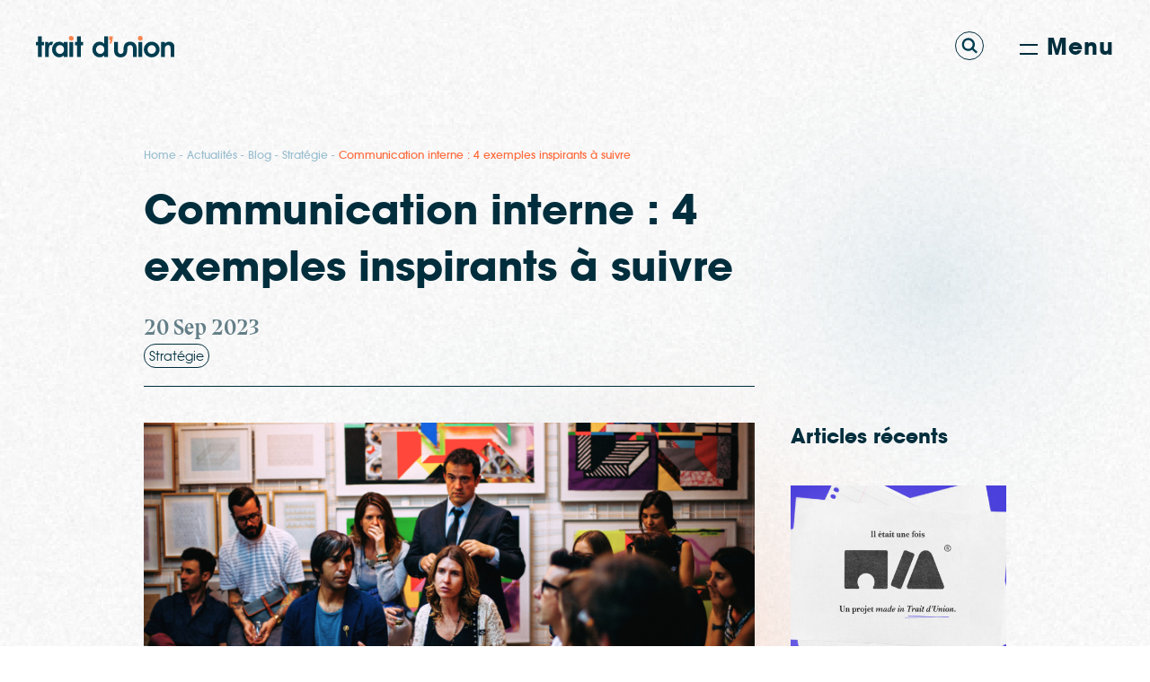

--- FILE ---
content_type: text/html; charset=UTF-8
request_url: https://traitdunion-com.fr/blog/4-exemples-communication-interne/
body_size: 13610
content:
<!doctype html>
<html lang="fr-FR">

<head>
    <meta charset="UTF-8">
    <title>Communication interne : 4 exemples inspirants à suivre</title>

    <link href="//www.google-analytics.com" rel="dns-prefetch">

    <link rel="alternate" type="application/rss+xml" title="Trait d&#039;Union" href="https://traitdunion-com.fr/feed/" />

    <meta http-equiv="X-UA-Compatible" content="IE=edge,chrome=1">
    <meta name="viewport" content="width=device-width, initial-scale=1.0">

    
<link rel="preconnect" href="https://fonts.gstatic.com" crossorigin>
<link href="https://fonts.googleapis.com/css2?family=Outfit:wght@300;700&family=Vollkorn:ital,wght@1,900&display=swap" rel="stylesheet">

    <link rel="preconnect" href="https://fonts.gstatic.com">
    <!--[if IE]>
  		<script src="http://html5shiv.googlecode.com/svn/trunk/html5.js"></script>
		<![endif]-->
    <script>
        document.documentElement.className = 'js';

    </script>
    <meta name='robots' content='index, follow, max-image-preview:large, max-snippet:-1, max-video-preview:-1' />
	<style>img:is([sizes="auto" i], [sizes^="auto," i]) { contain-intrinsic-size: 3000px 1500px }</style>
	
	<!-- This site is optimized with the Yoast SEO plugin v24.7 - https://yoast.com/wordpress/plugins/seo/ -->
	<meta name="description" content="Découvrez l&#039;importance de la communication interne et explorez 4 exemples réussis pour renforcer la cohésion et l&#039;engagement des employés." />
	<link rel="canonical" href="https://traitdunion-com.fr/blog/4-exemples-communication-interne/" />
	<meta property="og:locale" content="fr_FR" />
	<meta property="og:type" content="article" />
	<meta property="og:title" content="Communication interne : 4 exemples inspirants à suivre" />
	<meta property="og:description" content="Découvrez l&#039;importance de la communication interne et explorez 4 exemples réussis pour renforcer la cohésion et l&#039;engagement des employés." />
	<meta property="og:url" content="https://traitdunion-com.fr/blog/4-exemples-communication-interne/" />
	<meta property="og:site_name" content="Trait d&#039;Union" />
	<meta property="article:published_time" content="2023-09-20T09:51:39+00:00" />
	<meta property="article:modified_time" content="2023-09-20T10:01:57+00:00" />
	<meta property="og:image" content="https://traitdunion-com.fr/wp-content/uploads/2023/09/communication-interne-700x394.png" />
	<meta property="og:image:width" content="700" />
	<meta property="og:image:height" content="394" />
	<meta property="og:image:type" content="image/png" />
	<meta name="author" content="Amira Amira" />
	<meta name="twitter:card" content="summary_large_image" />
	<meta name="twitter:label1" content="Écrit par" />
	<meta name="twitter:data1" content="Amira Amira" />
	<meta name="twitter:label2" content="Durée de lecture estimée" />
	<meta name="twitter:data2" content="6 minutes" />
	<script type="application/ld+json" class="yoast-schema-graph">{"@context":"https://schema.org","@graph":[{"@type":"Article","@id":"https://traitdunion-com.fr/blog/4-exemples-communication-interne/#article","isPartOf":{"@id":"https://traitdunion-com.fr/blog/4-exemples-communication-interne/"},"author":{"name":"Amira Amira","@id":"https://traitdunion-com.fr/#/schema/person/14f6e80033f7e24e3cdcc6958b1199f7"},"headline":"Communication interne : 4 exemples inspirants à suivre","datePublished":"2023-09-20T09:51:39+00:00","dateModified":"2023-09-20T10:01:57+00:00","mainEntityOfPage":{"@id":"https://traitdunion-com.fr/blog/4-exemples-communication-interne/"},"wordCount":1055,"commentCount":1,"publisher":{"@id":"https://traitdunion-com.fr/#organization"},"image":{"@id":"https://traitdunion-com.fr/blog/4-exemples-communication-interne/#primaryimage"},"thumbnailUrl":"https://traitdunion-com.fr/wp-content/uploads/2023/09/communication-interne.png","articleSection":["Stratégie"],"inLanguage":"fr-FR","potentialAction":[{"@type":"CommentAction","name":"Comment","target":["https://traitdunion-com.fr/blog/4-exemples-communication-interne/#respond"]}]},{"@type":"WebPage","@id":"https://traitdunion-com.fr/blog/4-exemples-communication-interne/","url":"https://traitdunion-com.fr/blog/4-exemples-communication-interne/","name":"Communication interne : 4 exemples inspirants à suivre","isPartOf":{"@id":"https://traitdunion-com.fr/#website"},"primaryImageOfPage":{"@id":"https://traitdunion-com.fr/blog/4-exemples-communication-interne/#primaryimage"},"image":{"@id":"https://traitdunion-com.fr/blog/4-exemples-communication-interne/#primaryimage"},"thumbnailUrl":"https://traitdunion-com.fr/wp-content/uploads/2023/09/communication-interne.png","datePublished":"2023-09-20T09:51:39+00:00","dateModified":"2023-09-20T10:01:57+00:00","description":"Découvrez l'importance de la communication interne et explorez 4 exemples réussis pour renforcer la cohésion et l'engagement des employés.","breadcrumb":{"@id":"https://traitdunion-com.fr/blog/4-exemples-communication-interne/#breadcrumb"},"inLanguage":"fr-FR","potentialAction":[{"@type":"ReadAction","target":["https://traitdunion-com.fr/blog/4-exemples-communication-interne/"]}]},{"@type":"ImageObject","inLanguage":"fr-FR","@id":"https://traitdunion-com.fr/blog/4-exemples-communication-interne/#primaryimage","url":"https://traitdunion-com.fr/wp-content/uploads/2023/09/communication-interne.png","contentUrl":"https://traitdunion-com.fr/wp-content/uploads/2023/09/communication-interne.png","width":2240,"height":1260},{"@type":"BreadcrumbList","@id":"https://traitdunion-com.fr/blog/4-exemples-communication-interne/#breadcrumb","itemListElement":[{"@type":"ListItem","position":1,"name":"Home","item":"https://traitdunion-com.fr/"},{"@type":"ListItem","position":2,"name":"Actualités","item":"https://traitdunion-com.fr/suivez-les-tendances-decouvreztoutes-nos-actualites-et-conseils/"},{"@type":"ListItem","position":3,"name":"Blog","item":"https://traitdunion-com.fr/blog/category/blog/"},{"@type":"ListItem","position":4,"name":"Stratégie","item":"https://traitdunion-com.fr/blog/category/blog/strategie/"},{"@type":"ListItem","position":5,"name":"Communication interne : 4 exemples inspirants à suivre"}]},{"@type":"WebSite","@id":"https://traitdunion-com.fr/#website","url":"https://traitdunion-com.fr/","name":"Trait d'Union","description":"Agence conseil en communication à Nancy et Lyon.","publisher":{"@id":"https://traitdunion-com.fr/#organization"},"potentialAction":[{"@type":"SearchAction","target":{"@type":"EntryPoint","urlTemplate":"https://traitdunion-com.fr/?s={search_term_string}"},"query-input":{"@type":"PropertyValueSpecification","valueRequired":true,"valueName":"search_term_string"}}],"inLanguage":"fr-FR"},{"@type":"Organization","@id":"https://traitdunion-com.fr/#organization","name":"Trait d'Union","url":"https://traitdunion-com.fr/","logo":{"@type":"ImageObject","inLanguage":"fr-FR","@id":"https://traitdunion-com.fr/#/schema/logo/image/","url":"https://traitdunion-com.fr/wp-content/uploads/2022/03/Logo-Horizontal.svg","contentUrl":"https://traitdunion-com.fr/wp-content/uploads/2022/03/Logo-Horizontal.svg","width":1,"height":1,"caption":"Trait d'Union"},"image":{"@id":"https://traitdunion-com.fr/#/schema/logo/image/"}},{"@type":"Person","@id":"https://traitdunion-com.fr/#/schema/person/14f6e80033f7e24e3cdcc6958b1199f7","name":"Amira Amira","image":{"@type":"ImageObject","inLanguage":"fr-FR","@id":"https://traitdunion-com.fr/#/schema/person/image/","url":"https://secure.gravatar.com/avatar/a1493f2d6ed16bf7e1b2e5da0b009300?s=96&d=mm&r=g","contentUrl":"https://secure.gravatar.com/avatar/a1493f2d6ed16bf7e1b2e5da0b009300?s=96&d=mm&r=g","caption":"Amira Amira"}}]}</script>
	<!-- / Yoast SEO plugin. -->


<link rel='dns-prefetch' href='//cdnjs.cloudflare.com' />
<link rel='dns-prefetch' href='//www.googletagmanager.com' />
<link rel='dns-prefetch' href='//cdn.jsdelivr.net' />
<script type="text/javascript">
/* <![CDATA[ */
window._wpemojiSettings = {"baseUrl":"https:\/\/s.w.org\/images\/core\/emoji\/15.0.3\/72x72\/","ext":".png","svgUrl":"https:\/\/s.w.org\/images\/core\/emoji\/15.0.3\/svg\/","svgExt":".svg","source":{"concatemoji":"https:\/\/traitdunion-com.fr\/wp-includes\/js\/wp-emoji-release.min.js?ver=8e0ec3cfd7588cf065ade313fb1ddfa4"}};
/*! This file is auto-generated */
!function(i,n){var o,s,e;function c(e){try{var t={supportTests:e,timestamp:(new Date).valueOf()};sessionStorage.setItem(o,JSON.stringify(t))}catch(e){}}function p(e,t,n){e.clearRect(0,0,e.canvas.width,e.canvas.height),e.fillText(t,0,0);var t=new Uint32Array(e.getImageData(0,0,e.canvas.width,e.canvas.height).data),r=(e.clearRect(0,0,e.canvas.width,e.canvas.height),e.fillText(n,0,0),new Uint32Array(e.getImageData(0,0,e.canvas.width,e.canvas.height).data));return t.every(function(e,t){return e===r[t]})}function u(e,t,n){switch(t){case"flag":return n(e,"\ud83c\udff3\ufe0f\u200d\u26a7\ufe0f","\ud83c\udff3\ufe0f\u200b\u26a7\ufe0f")?!1:!n(e,"\ud83c\uddfa\ud83c\uddf3","\ud83c\uddfa\u200b\ud83c\uddf3")&&!n(e,"\ud83c\udff4\udb40\udc67\udb40\udc62\udb40\udc65\udb40\udc6e\udb40\udc67\udb40\udc7f","\ud83c\udff4\u200b\udb40\udc67\u200b\udb40\udc62\u200b\udb40\udc65\u200b\udb40\udc6e\u200b\udb40\udc67\u200b\udb40\udc7f");case"emoji":return!n(e,"\ud83d\udc26\u200d\u2b1b","\ud83d\udc26\u200b\u2b1b")}return!1}function f(e,t,n){var r="undefined"!=typeof WorkerGlobalScope&&self instanceof WorkerGlobalScope?new OffscreenCanvas(300,150):i.createElement("canvas"),a=r.getContext("2d",{willReadFrequently:!0}),o=(a.textBaseline="top",a.font="600 32px Arial",{});return e.forEach(function(e){o[e]=t(a,e,n)}),o}function t(e){var t=i.createElement("script");t.src=e,t.defer=!0,i.head.appendChild(t)}"undefined"!=typeof Promise&&(o="wpEmojiSettingsSupports",s=["flag","emoji"],n.supports={everything:!0,everythingExceptFlag:!0},e=new Promise(function(e){i.addEventListener("DOMContentLoaded",e,{once:!0})}),new Promise(function(t){var n=function(){try{var e=JSON.parse(sessionStorage.getItem(o));if("object"==typeof e&&"number"==typeof e.timestamp&&(new Date).valueOf()<e.timestamp+604800&&"object"==typeof e.supportTests)return e.supportTests}catch(e){}return null}();if(!n){if("undefined"!=typeof Worker&&"undefined"!=typeof OffscreenCanvas&&"undefined"!=typeof URL&&URL.createObjectURL&&"undefined"!=typeof Blob)try{var e="postMessage("+f.toString()+"("+[JSON.stringify(s),u.toString(),p.toString()].join(",")+"));",r=new Blob([e],{type:"text/javascript"}),a=new Worker(URL.createObjectURL(r),{name:"wpTestEmojiSupports"});return void(a.onmessage=function(e){c(n=e.data),a.terminate(),t(n)})}catch(e){}c(n=f(s,u,p))}t(n)}).then(function(e){for(var t in e)n.supports[t]=e[t],n.supports.everything=n.supports.everything&&n.supports[t],"flag"!==t&&(n.supports.everythingExceptFlag=n.supports.everythingExceptFlag&&n.supports[t]);n.supports.everythingExceptFlag=n.supports.everythingExceptFlag&&!n.supports.flag,n.DOMReady=!1,n.readyCallback=function(){n.DOMReady=!0}}).then(function(){return e}).then(function(){var e;n.supports.everything||(n.readyCallback(),(e=n.source||{}).concatemoji?t(e.concatemoji):e.wpemoji&&e.twemoji&&(t(e.twemoji),t(e.wpemoji)))}))}((window,document),window._wpemojiSettings);
/* ]]> */
</script>
<style id='wp-emoji-styles-inline-css' type='text/css'>

	img.wp-smiley, img.emoji {
		display: inline !important;
		border: none !important;
		box-shadow: none !important;
		height: 1em !important;
		width: 1em !important;
		margin: 0 0.07em !important;
		vertical-align: -0.1em !important;
		background: none !important;
		padding: 0 !important;
	}
</style>
<link rel='stylesheet' id='wp-block-library-css' href='https://traitdunion-com.fr/wp-includes/css/dist/block-library/style.min.css?ver=8e0ec3cfd7588cf065ade313fb1ddfa4' media='all' />
<style id='classic-theme-styles-inline-css' type='text/css'>
/*! This file is auto-generated */
.wp-block-button__link{color:#fff;background-color:#32373c;border-radius:9999px;box-shadow:none;text-decoration:none;padding:calc(.667em + 2px) calc(1.333em + 2px);font-size:1.125em}.wp-block-file__button{background:#32373c;color:#fff;text-decoration:none}
</style>
<style id='global-styles-inline-css' type='text/css'>
:root{--wp--preset--aspect-ratio--square: 1;--wp--preset--aspect-ratio--4-3: 4/3;--wp--preset--aspect-ratio--3-4: 3/4;--wp--preset--aspect-ratio--3-2: 3/2;--wp--preset--aspect-ratio--2-3: 2/3;--wp--preset--aspect-ratio--16-9: 16/9;--wp--preset--aspect-ratio--9-16: 9/16;--wp--preset--color--black: #000000;--wp--preset--color--cyan-bluish-gray: #abb8c3;--wp--preset--color--white: #ffffff;--wp--preset--color--pale-pink: #f78da7;--wp--preset--color--vivid-red: #cf2e2e;--wp--preset--color--luminous-vivid-orange: #ff6900;--wp--preset--color--luminous-vivid-amber: #fcb900;--wp--preset--color--light-green-cyan: #7bdcb5;--wp--preset--color--vivid-green-cyan: #00d084;--wp--preset--color--pale-cyan-blue: #8ed1fc;--wp--preset--color--vivid-cyan-blue: #0693e3;--wp--preset--color--vivid-purple: #9b51e0;--wp--preset--gradient--vivid-cyan-blue-to-vivid-purple: linear-gradient(135deg,rgba(6,147,227,1) 0%,rgb(155,81,224) 100%);--wp--preset--gradient--light-green-cyan-to-vivid-green-cyan: linear-gradient(135deg,rgb(122,220,180) 0%,rgb(0,208,130) 100%);--wp--preset--gradient--luminous-vivid-amber-to-luminous-vivid-orange: linear-gradient(135deg,rgba(252,185,0,1) 0%,rgba(255,105,0,1) 100%);--wp--preset--gradient--luminous-vivid-orange-to-vivid-red: linear-gradient(135deg,rgba(255,105,0,1) 0%,rgb(207,46,46) 100%);--wp--preset--gradient--very-light-gray-to-cyan-bluish-gray: linear-gradient(135deg,rgb(238,238,238) 0%,rgb(169,184,195) 100%);--wp--preset--gradient--cool-to-warm-spectrum: linear-gradient(135deg,rgb(74,234,220) 0%,rgb(151,120,209) 20%,rgb(207,42,186) 40%,rgb(238,44,130) 60%,rgb(251,105,98) 80%,rgb(254,248,76) 100%);--wp--preset--gradient--blush-light-purple: linear-gradient(135deg,rgb(255,206,236) 0%,rgb(152,150,240) 100%);--wp--preset--gradient--blush-bordeaux: linear-gradient(135deg,rgb(254,205,165) 0%,rgb(254,45,45) 50%,rgb(107,0,62) 100%);--wp--preset--gradient--luminous-dusk: linear-gradient(135deg,rgb(255,203,112) 0%,rgb(199,81,192) 50%,rgb(65,88,208) 100%);--wp--preset--gradient--pale-ocean: linear-gradient(135deg,rgb(255,245,203) 0%,rgb(182,227,212) 50%,rgb(51,167,181) 100%);--wp--preset--gradient--electric-grass: linear-gradient(135deg,rgb(202,248,128) 0%,rgb(113,206,126) 100%);--wp--preset--gradient--midnight: linear-gradient(135deg,rgb(2,3,129) 0%,rgb(40,116,252) 100%);--wp--preset--font-size--small: 13px;--wp--preset--font-size--medium: 20px;--wp--preset--font-size--large: 36px;--wp--preset--font-size--x-large: 42px;--wp--preset--spacing--20: 0.44rem;--wp--preset--spacing--30: 0.67rem;--wp--preset--spacing--40: 1rem;--wp--preset--spacing--50: 1.5rem;--wp--preset--spacing--60: 2.25rem;--wp--preset--spacing--70: 3.38rem;--wp--preset--spacing--80: 5.06rem;--wp--preset--shadow--natural: 6px 6px 9px rgba(0, 0, 0, 0.2);--wp--preset--shadow--deep: 12px 12px 50px rgba(0, 0, 0, 0.4);--wp--preset--shadow--sharp: 6px 6px 0px rgba(0, 0, 0, 0.2);--wp--preset--shadow--outlined: 6px 6px 0px -3px rgba(255, 255, 255, 1), 6px 6px rgba(0, 0, 0, 1);--wp--preset--shadow--crisp: 6px 6px 0px rgba(0, 0, 0, 1);}:where(.is-layout-flex){gap: 0.5em;}:where(.is-layout-grid){gap: 0.5em;}body .is-layout-flex{display: flex;}.is-layout-flex{flex-wrap: wrap;align-items: center;}.is-layout-flex > :is(*, div){margin: 0;}body .is-layout-grid{display: grid;}.is-layout-grid > :is(*, div){margin: 0;}:where(.wp-block-columns.is-layout-flex){gap: 2em;}:where(.wp-block-columns.is-layout-grid){gap: 2em;}:where(.wp-block-post-template.is-layout-flex){gap: 1.25em;}:where(.wp-block-post-template.is-layout-grid){gap: 1.25em;}.has-black-color{color: var(--wp--preset--color--black) !important;}.has-cyan-bluish-gray-color{color: var(--wp--preset--color--cyan-bluish-gray) !important;}.has-white-color{color: var(--wp--preset--color--white) !important;}.has-pale-pink-color{color: var(--wp--preset--color--pale-pink) !important;}.has-vivid-red-color{color: var(--wp--preset--color--vivid-red) !important;}.has-luminous-vivid-orange-color{color: var(--wp--preset--color--luminous-vivid-orange) !important;}.has-luminous-vivid-amber-color{color: var(--wp--preset--color--luminous-vivid-amber) !important;}.has-light-green-cyan-color{color: var(--wp--preset--color--light-green-cyan) !important;}.has-vivid-green-cyan-color{color: var(--wp--preset--color--vivid-green-cyan) !important;}.has-pale-cyan-blue-color{color: var(--wp--preset--color--pale-cyan-blue) !important;}.has-vivid-cyan-blue-color{color: var(--wp--preset--color--vivid-cyan-blue) !important;}.has-vivid-purple-color{color: var(--wp--preset--color--vivid-purple) !important;}.has-black-background-color{background-color: var(--wp--preset--color--black) !important;}.has-cyan-bluish-gray-background-color{background-color: var(--wp--preset--color--cyan-bluish-gray) !important;}.has-white-background-color{background-color: var(--wp--preset--color--white) !important;}.has-pale-pink-background-color{background-color: var(--wp--preset--color--pale-pink) !important;}.has-vivid-red-background-color{background-color: var(--wp--preset--color--vivid-red) !important;}.has-luminous-vivid-orange-background-color{background-color: var(--wp--preset--color--luminous-vivid-orange) !important;}.has-luminous-vivid-amber-background-color{background-color: var(--wp--preset--color--luminous-vivid-amber) !important;}.has-light-green-cyan-background-color{background-color: var(--wp--preset--color--light-green-cyan) !important;}.has-vivid-green-cyan-background-color{background-color: var(--wp--preset--color--vivid-green-cyan) !important;}.has-pale-cyan-blue-background-color{background-color: var(--wp--preset--color--pale-cyan-blue) !important;}.has-vivid-cyan-blue-background-color{background-color: var(--wp--preset--color--vivid-cyan-blue) !important;}.has-vivid-purple-background-color{background-color: var(--wp--preset--color--vivid-purple) !important;}.has-black-border-color{border-color: var(--wp--preset--color--black) !important;}.has-cyan-bluish-gray-border-color{border-color: var(--wp--preset--color--cyan-bluish-gray) !important;}.has-white-border-color{border-color: var(--wp--preset--color--white) !important;}.has-pale-pink-border-color{border-color: var(--wp--preset--color--pale-pink) !important;}.has-vivid-red-border-color{border-color: var(--wp--preset--color--vivid-red) !important;}.has-luminous-vivid-orange-border-color{border-color: var(--wp--preset--color--luminous-vivid-orange) !important;}.has-luminous-vivid-amber-border-color{border-color: var(--wp--preset--color--luminous-vivid-amber) !important;}.has-light-green-cyan-border-color{border-color: var(--wp--preset--color--light-green-cyan) !important;}.has-vivid-green-cyan-border-color{border-color: var(--wp--preset--color--vivid-green-cyan) !important;}.has-pale-cyan-blue-border-color{border-color: var(--wp--preset--color--pale-cyan-blue) !important;}.has-vivid-cyan-blue-border-color{border-color: var(--wp--preset--color--vivid-cyan-blue) !important;}.has-vivid-purple-border-color{border-color: var(--wp--preset--color--vivid-purple) !important;}.has-vivid-cyan-blue-to-vivid-purple-gradient-background{background: var(--wp--preset--gradient--vivid-cyan-blue-to-vivid-purple) !important;}.has-light-green-cyan-to-vivid-green-cyan-gradient-background{background: var(--wp--preset--gradient--light-green-cyan-to-vivid-green-cyan) !important;}.has-luminous-vivid-amber-to-luminous-vivid-orange-gradient-background{background: var(--wp--preset--gradient--luminous-vivid-amber-to-luminous-vivid-orange) !important;}.has-luminous-vivid-orange-to-vivid-red-gradient-background{background: var(--wp--preset--gradient--luminous-vivid-orange-to-vivid-red) !important;}.has-very-light-gray-to-cyan-bluish-gray-gradient-background{background: var(--wp--preset--gradient--very-light-gray-to-cyan-bluish-gray) !important;}.has-cool-to-warm-spectrum-gradient-background{background: var(--wp--preset--gradient--cool-to-warm-spectrum) !important;}.has-blush-light-purple-gradient-background{background: var(--wp--preset--gradient--blush-light-purple) !important;}.has-blush-bordeaux-gradient-background{background: var(--wp--preset--gradient--blush-bordeaux) !important;}.has-luminous-dusk-gradient-background{background: var(--wp--preset--gradient--luminous-dusk) !important;}.has-pale-ocean-gradient-background{background: var(--wp--preset--gradient--pale-ocean) !important;}.has-electric-grass-gradient-background{background: var(--wp--preset--gradient--electric-grass) !important;}.has-midnight-gradient-background{background: var(--wp--preset--gradient--midnight) !important;}.has-small-font-size{font-size: var(--wp--preset--font-size--small) !important;}.has-medium-font-size{font-size: var(--wp--preset--font-size--medium) !important;}.has-large-font-size{font-size: var(--wp--preset--font-size--large) !important;}.has-x-large-font-size{font-size: var(--wp--preset--font-size--x-large) !important;}
:where(.wp-block-post-template.is-layout-flex){gap: 1.25em;}:where(.wp-block-post-template.is-layout-grid){gap: 1.25em;}
:where(.wp-block-columns.is-layout-flex){gap: 2em;}:where(.wp-block-columns.is-layout-grid){gap: 2em;}
:root :where(.wp-block-pullquote){font-size: 1.5em;line-height: 1.6;}
</style>
<link rel='stylesheet' id='contact-form-7-css' href='https://traitdunion-com.fr/wp-content/plugins/contact-form-7/includes/css/styles.css?ver=6.0.5' media='all' />
<style id='contact-form-7-inline-css' type='text/css'>
.wpcf7 .wpcf7-recaptcha iframe {margin-bottom: 0;}.wpcf7 .wpcf7-recaptcha[data-align="center"] > div {margin: 0 auto;}.wpcf7 .wpcf7-recaptcha[data-align="right"] > div {margin: 0 0 0 auto;}
</style>
<link rel='stylesheet' id='screen-css' href='https://traitdunion-com.fr/wp-content/themes/FLWEB/stylesheets/screen.css?ver=1.0' media='all' />
<link rel='stylesheet' id='screen-child-css' href='https://traitdunion-com.fr/wp-content/themes/tdu/stylesheets/screen.css?ver=1.0' media='all' />
<link rel='stylesheet' id='slick-css' href='//cdn.jsdelivr.net/npm/slick-carousel@1.8.1/slick/slick.css?ver=1.0' media='all' />
<link rel='stylesheet' id='jquery-ui-css-datepicker-css' href='https://traitdunion-com.fr/wp-content/themes/FLWEB/jquery-ui.min.css?ver=1.0' media='all' />
<link rel='stylesheet' id='custom-style-css' href='https://traitdunion-com.fr/wp-content/themes/tdu/style.css?ver=8e0ec3cfd7588cf065ade313fb1ddfa4' media='all' />
<style id='custom-style-inline-css' type='text/css'>

        :root {
            --ui-color-primary: #002e3d;
            --ui-color-secondary: #ff6838;
            --ui-color-tertiary: ;
            --ui-color-text: #efefef;
            --ui-typography: ;
        }
</style>
<script type="text/javascript" src="https://traitdunion-com.fr/wp-includes/js/jquery/jquery.min.js?ver=3.7.1" id="jquery-core-js"></script>
<script type="text/javascript" src="https://traitdunion-com.fr/wp-includes/js/jquery/jquery-migrate.min.js?ver=3.4.1" id="jquery-migrate-js"></script>
<script type="text/javascript" src="https://traitdunion-com.fr/wp-content/themes/tdu/js/script-child.js?ver=1.0.0" id="script-child-js"></script>
<script type="text/javascript" src="https://cdnjs.cloudflare.com/ajax/libs/gsap/3.2.6/gsap.min.js?ver=1.0.0" id="tween-js"></script>
<script type="text/javascript" src="https://traitdunion-com.fr/wp-content/themes/FLWEB/js/animatedBg.js?ver=1.0.0" id="animabg-js"></script>
<script type="text/javascript" src="https://traitdunion-com.fr/wp-content/themes/FLWEB/js/animatext.js?ver=1.0.0" id="anima-js"></script>
<script type="text/javascript" src="https://traitdunion-com.fr/wp-content/themes/FLWEB/js/slick.min.js?ver=1.0.0" id="slick-js"></script>
<script type="text/javascript" src="https://traitdunion-com.fr/wp-content/themes/FLWEB/js/aos.js?ver=1.0.0" id="aos-js"></script>
<script type="text/javascript" src="https://traitdunion-com.fr/wp-content/themes/FLWEB/js/menuScale.js?ver=1.0.0" id="menuscale-js"></script>
<script type="text/javascript" src="https://traitdunion-com.fr/wp-content/themes/FLWEB/js/scripts.js?ver=1.0.0" id="html5blankscripts-js"></script>

<!-- Google tag (gtag.js) snippet added by Site Kit -->

<!-- Google Analytics snippet added by Site Kit -->
<script type="text/javascript" src="https://www.googletagmanager.com/gtag/js?id=GT-WB72H62" id="google_gtagjs-js" async></script>
<script type="text/javascript" id="google_gtagjs-js-after">
/* <![CDATA[ */
window.dataLayer = window.dataLayer || [];function gtag(){dataLayer.push(arguments);}
gtag("set","linker",{"domains":["traitdunion-com.fr"]});
gtag("js", new Date());
gtag("set", "developer_id.dZTNiMT", true);
gtag("config", "GT-WB72H62");
/* ]]> */
</script>

<!-- End Google tag (gtag.js) snippet added by Site Kit -->
<link rel="https://api.w.org/" href="https://traitdunion-com.fr/wp-json/" /><link rel="alternate" title="JSON" type="application/json" href="https://traitdunion-com.fr/wp-json/wp/v2/posts/8637" /><link rel="alternate" title="oEmbed (JSON)" type="application/json+oembed" href="https://traitdunion-com.fr/wp-json/oembed/1.0/embed?url=https%3A%2F%2Ftraitdunion-com.fr%2Fblog%2F4-exemples-communication-interne%2F" />
<link rel="alternate" title="oEmbed (XML)" type="text/xml+oembed" href="https://traitdunion-com.fr/wp-json/oembed/1.0/embed?url=https%3A%2F%2Ftraitdunion-com.fr%2Fblog%2F4-exemples-communication-interne%2F&#038;format=xml" />
<meta name="generator" content="Site Kit by Google 1.149.1" /><link rel="icon" href="https://traitdunion-com.fr/wp-content/uploads/2024/03/cropped-faviconTU-32x32.png" sizes="32x32" />
<link rel="icon" href="https://traitdunion-com.fr/wp-content/uploads/2024/03/cropped-faviconTU-192x192.png" sizes="192x192" />
<link rel="apple-touch-icon" href="https://traitdunion-com.fr/wp-content/uploads/2024/03/cropped-faviconTU-180x180.png" />
<meta name="msapplication-TileImage" content="https://traitdunion-com.fr/wp-content/uploads/2024/03/cropped-faviconTU-270x270.png" />
		<style type="text/css" id="wp-custom-css">
			li#menu-item-9675 a {
    display: inline-block;
    width: 100px;
    height: 34px;
    background-image: url('https://traitdunion-com.fr/wp-content/uploads/2024/03/logo-tu-lab-blue.svg');
    background-size: cover;
    text-indent: -9999px;
    transition: background-image 0.3s ease; /* Transition pour une animation fluide */
}

li#menu-item-9675 a:hover {
    background-image: url('https://traitdunion-com.fr/wp-content/uploads/2024/03/logo-tu-lab-white.svg'); /* Image différente au survol */
}

li#menu-item-9675 {
padding-top:40px;

}

		</style>
		

</head>

<body class="post-template-default single single-post postid-8637 single-format-standard menu-type3 4-exemples-communication-interne">
<ul id="skip-content" tabindex="0">
    <li><a href="#mainContent" tabindex="1">Aller au contenu</a></li>
    <li><a href="#menuSite" id="menu-access" tabindex="2">Aller au menu</a></li>
    <li><a href="#searchform" id="search-access" tabindex="3">Aller à la recherche</a></li>
    <li><a href="#tarteaucitron" id="rgpd-access" tabindex="4">Aller aux paramètres de confidentalité</a></li>
</ul>

    <!-- wrapper -->
    <div>

        <!-- header -->
        <header class="header clear type3" role="banner">
            <div class="wrapper">
                <div class="flex clearfix">
                    <!-- logo -->
                    <div class="logo">
                        <a href="https://traitdunion-com.fr">
                            <!-- svg logo - toddmotto.com/mastering-svg-use-for-a-retina-web-fallbacks-with-png-script -->
                            <img src="https://traitdunion-com.fr/wp-content/uploads/2022/03/Logo-Horizontal.svg" class="logo-fonce" alt="" decoding="async" /><img src="https://traitdunion-com.fr/wp-content/uploads/2022/03/Logo-Horizontal-blanc.svg" class="logo-white" alt="" decoding="async" />
                        </a>
                    </div>

                    <!-- /logo -->
                    <div class="flex lefted-element">    

                    <button id="menu-toggle-cont" title="Open Menu" aria-label="Open Menu" aria-expanded="false" data-aos=fade"">
                        <div id="menu-btn">
                            <span></span>
                            <span></span>

                        </div>
                        <p>Menu</p>
                    </button>

                    <!-- nav -->
                    <nav class="nav" id="main-nav" role="navigation">
                        <div class="nav-container">
                            <ul><li id="menu-item-182" class="menu-item menu-item-type-post_type menu-item-object-page menu-item-home menu-item-182"><a href="https://traitdunion-com.fr/">Accueil</a></li>
<li id="menu-item-185" class="menu-item menu-item-type-post_type menu-item-object-page menu-item-185"><a href="https://traitdunion-com.fr/lagence/">L’agence</a></li>
<li id="menu-item-184" class="menu-item menu-item-type-post_type menu-item-object-page menu-item-184"><a href="https://traitdunion-com.fr/expertise-creation/">Création</a></li>
<li id="menu-item-6636" class="menu-item menu-item-type-post_type menu-item-object-page menu-item-6636"><a href="https://traitdunion-com.fr/expertise-conseil/">Conseil</a></li>
<li id="menu-item-6637" class="menu-item menu-item-type-post_type menu-item-object-page menu-item-6637"><a href="https://traitdunion-com.fr/expertise-evenementiel/">Événementiel</a></li>
<li id="menu-item-6638" class="menu-item menu-item-type-post_type menu-item-object-page menu-item-6638"><a href="https://traitdunion-com.fr/expertise-web/">Web</a></li>
<li id="menu-item-296" class="menu-item menu-item-type-post_type_archive menu-item-object-portfolios menu-item-296"><a href="https://traitdunion-com.fr/portfolios/">Portfolio</a></li>
<li id="menu-item-183" class="menu-item menu-item-type-post_type menu-item-object-page current_page_parent menu-item-183"><a href="https://traitdunion-com.fr/suivez-les-tendances-decouvreztoutes-nos-actualites-et-conseils/">Le blog</a></li>
<li id="menu-item-186" class="menu-item menu-item-type-post_type menu-item-object-page menu-item-186"><a href="https://traitdunion-com.fr/une-idee-un-projet-contactez-nous-pour-en-parler/">Contact</a></li>
<li id="menu-item-9675" class="menu-item menu-item-type-custom menu-item-object-custom menu-item-9675"><a href="https://www.tu-lab.fr">TU Lab</a></li>
</ul>                            <div>
                                
                            </div>

                        </div>
                    </nav>



                                        <!-- /nav -->


                    <div class="search-form-container">

                        <button id="search-btn" title="Search" aria-label="Search" aria-expanded="false">
                            <img src="https://traitdunion-com.fr/wp-content/themes/FLWEB/img/search-toggle.svg" class="search-img" alt="" width="18" height="20">
                            <img src="https://traitdunion-com.fr/wp-content/themes/FLWEB/img/search-toggle-white.svg" class="search-img-white" alt="" width="18" height="20">
                        </button>

                        <div id="main-search">
                            <!-- search -->

<div class="search">

    <form class="search__form" method="get" action="https://traitdunion-com.fr">
        <div class="flex-form">
            <input class="search__input" name="s" type="search" placeholder="Rechercher sur le site..." autocomplete="off" autocorrect="off" autocapitalize="off" spellcheck="false" />
            <button type="submit" class="search-submit" title="rechercher"><img src="https://traitdunion-com.fr/wp-content/themes/FLWEB/img/search-toggle-white.svg" alt="" width="18" height="20"></button>
        </div>
        <span class="search__info">Tapez entrée pour rechercher</span>
    </form>

</div>
<!-- /search -->
                        </div>
                    </div>
                    </div>
                </div>
            </div>
        </header>

        <!-- /header -->

<main role="main" aria-label="Content">
    <!-- section -->
    <section class="wrapper main-wrap" id="content">

        
        <!-- article -->
        <article id="post-8637" class="content post-8637 post type-post status-publish format-standard has-post-thumbnail hentry category-strategie">
            <div class="headings clearfix">


                    <p id="breadcrumbs"><span><span><a href="https://traitdunion-com.fr/">Home</a></span>  <span><a href="https://traitdunion-com.fr/suivez-les-tendances-decouvreztoutes-nos-actualites-et-conseils/">Actualités</a></span>  <span><a href="https://traitdunion-com.fr/blog/category/blog/">Blog</a></span>  <span><a href="https://traitdunion-com.fr/blog/category/blog/strategie/">Stratégie</a></span>  <span class="breadcrumb_last" aria-current="page">Communication interne : 4 exemples inspirants à suivre</span></span></p>
                    <h1>Communication interne : 4 exemples inspirants à suivre</h1>
                    <div class="date">
                        <time datetime="2023-09-20 11:51">
                            20 Sep 2023                        </time>
                    </div>

                    <div class="categories"><a href="https://traitdunion-com.fr/blog/category/blog/strategie/" rel="tag">Stratégie</a></div>
                </div>

            <div class="container">

                <div class="small-container content">

                    <!-- post thumbnail -->
                                        <div class="thumb">
                        <img src="https://traitdunion-com.fr/wp-content/uploads/2023/09/communication-interne.png" class="attachment-large-x size-large-x wp-post-image" alt="" decoding="async" fetchpriority="high" srcset="https://traitdunion-com.fr/wp-content/uploads/2023/09/communication-interne.png 2240w, https://traitdunion-com.fr/wp-content/uploads/2023/09/communication-interne-700x394.png 700w, https://traitdunion-com.fr/wp-content/uploads/2023/09/communication-interne-768x432.png 768w, https://traitdunion-com.fr/wp-content/uploads/2023/09/communication-interne-1536x864.png 1536w, https://traitdunion-com.fr/wp-content/uploads/2023/09/communication-interne-2048x1152.png 2048w, https://traitdunion-com.fr/wp-content/uploads/2023/09/communication-interne-1480x833.png 1480w" sizes="(max-width: 2240px) 100vw, 2240px" />                    </div>

                                        <!-- /post thumbnail -->
                                        
<p>Êtes-vous conscients de l&rsquo;impact puissant de la communication interne sur la performance de votre entreprise ? Vous demandez-vous comment améliorer l&rsquo;engagement de vos employés tout en renforçant votre stratégie globale ? Dans cet article, découvrez quatre exemples inspirants qui vous guideront vers une communication interne plus efficace et enrichissante.</p>



<h2 class="wp-block-heading has-luminous-vivid-orange-color has-text-color">Pourquoi la communication interne est aussi importante?&nbsp;</h2>



<p>La communication interne est souvent reléguée au second plan derrière les objectifs opérationnels ou les lancements de produit. Selon une étude de <a href="https://news.gallup.com/businessjournal/182912/companies-missing-opportunities-growth-revenue.aspx">Gallup</a>, pas moins de 74 % des employés ont le sentiment de passer à côté des actualités et des informations liées à leur entreprise. Et selon un <a href="https://www.ibm.com/downloads/cas/Q79VOYVE">rapport d’IBM</a>, 72 % des employés avouent ne pas comprendre totalement la stratégie de leur entreprise.&nbsp;</p>



<p>La communication interne ne consiste pas simplement à informer les employés des dernières nouvelles de l&rsquo;entreprise, mais elle joue un rôle fondamental dans l&rsquo;engagement, la motivation, et la cohésion au sein de l&rsquo;organisation. Lorsque les employés se sentent déconnectés, mal informés ou qu&rsquo;ils ne comprennent pas la direction stratégique de leur entreprise, cela peut avoir un impact négatif sur leur moral, leur productivité et même leur loyauté envers l&rsquo;entreprise.</p>



<p>Investir dans une communication interne efficace, c&rsquo;est investir dans le bien-être de ses employés, renforcer leur sentiment d&rsquo;appartenance et aligner toute l&rsquo;organisation autour d&rsquo;objectifs communs. Dans les sections suivantes, nous explorerons quatre exemples inspirants de communication interne qui ont eu un impact positif sur les entreprises et leurs équipes.</p>



<h2 class="wp-block-heading has-luminous-vivid-orange-color has-text-color"><strong>4 Stratégies de communication d&rsquo;entreprise </strong>qui inspirent</h2>



<h3 class="wp-block-heading"><strong>1. Les réunions hebdomadaires : « TGIF » (Thank God It&rsquo;s Friday) de Google</strong></h3>



<p>&nbsp;Les réunions hebdomadaires “TGIF » de Google illustrent parfaitement comment une pratique de communication interne peut contribuer à <strong>renforcer la culture d&rsquo;entreprise et l&rsquo;efficacité des échanges</strong>. Chaque vendredi, Google organise une réunion avec ses employés. Les dirigeants sont présents et font un récap de la semaine. Tous les employés ont l’occasion de leur poser des questions directement. Cela peut aller de l’évolution d’un certain produit dans un autre pays ou des propositions de snacks à intégrer dans la cafet. Cette session questions/réponses fait d’une pierre deux coups. D’un côté, elle crée un environnement de communication ouvert et transparent qui renforce la confiance des employés envers la direction. D’un autre côté, toutes les équipes sont informées des dernières actualités et des orientations stratégiques.&nbsp;</p>



<h3 class="wp-block-heading"><strong>2. Le podcast interne : Total Refresh de Coca-Cola</strong></h3>



<p>Le podcast interne « Total Refresh » de Coca-Cola se démarque comme un bon exemple de communication interne réussie. C’est un podcast fait par les employés pour les employés. Cette initiative montre comment une grande entreprise peut renforcer sa culture d&rsquo;entreprise et promouvoir la transparence. Les animateurs, qui sont eux-mêmes des employés de Coca-Cola, interviewent des cadres supérieurs de manière informelle, permettant aux dirigeants de se présenter sous un jour plus humain et authentique. Cette approche crée un pont essentiel entre la direction et les employés, favorisant ainsi une meilleure compréhension des enjeux de l&rsquo;entreprise. « Total Refresh » illustre parfaitement comment le podcast peut être un bon moyen de communication interne pour favoriser une communication ouverte. Cet exemple montre que la communication interne innovante peut jouer un rôle clé dans la création d&rsquo;un environnement de travail favorable à la collaboration et à la croissance de l&rsquo;entreprise.</p>



<h3 class="wp-block-heading"><strong>3. La web-app : Carrefour Connect </strong></h3>


<div class="wp-block-image">
<figure class="alignright size-large is-resized"><img decoding="async" src="https://traitdunion-com.fr/wp-content/uploads/2023/09/podcast-700x467.jpg" alt="" class="wp-image-8639" width="352" height="235" srcset="https://traitdunion-com.fr/wp-content/uploads/2023/09/podcast-700x467.jpg 700w, https://traitdunion-com.fr/wp-content/uploads/2023/09/podcast-768x512.jpg 768w, https://traitdunion-com.fr/wp-content/uploads/2023/09/podcast-1536x1024.jpg 1536w, https://traitdunion-com.fr/wp-content/uploads/2023/09/podcast-2048x1365.jpg 2048w, https://traitdunion-com.fr/wp-content/uploads/2023/09/podcast-1290x860.jpg 1290w" sizes="(max-width: 352px) 100vw, 352px" /></figure></div>


<p>Carrefour Connect est une web-app, développée par Carrefour qui a transformé la façon dont l&rsquo;entreprise communique avec ses employés. En fournissant un accès centralisé à une multitude d&rsquo;informations pertinentes, telles que les actualités de l&rsquo;entreprise, les ressources humaines, les formations, les avantages et les événements internes, Carrefour Connect renforce la connectivité au sein de l&rsquo;organisation. Elle facilite également la communication bidirectionnelle en permettant aux employés de poser des questions, de donner leur avis et de collaborer plus efficacement. En mettant ainsi les employés au cœur de la communication interne, Carrefour Connect illustre comment une plateforme numérique bien conçue peut stimuler l&rsquo;engagement des employés, favoriser la culture d&rsquo;entreprise et renforcer le lien entre la direction et les collaborateurs. Cet exemple montre l&rsquo;importance de l&rsquo;adaptation aux technologies modernes pour améliorer la communication interne et promouvoir la collaboration au sein d&rsquo;une grande organisation.</p>



<p>Chez Trait d’Union, nous construisons des web-apps sur mesure. On a développé celles d<a href="https://odycee.green/">’Odycee</a> et d’<a href="https://anjos.com/">Anjos</a>. Contactez-nous pour parler de votre projet <a href="https://traitdunion-com.fr/une-idee-un-projet-contactez-nous-pour-en-parler/">Formulaire de contact</a>&nbsp;</p>



<h3 class="wp-block-heading"><strong>4. La vidéo : Axa Next Stop</strong></h3>



<p>Axa, à travers sa série vidéo « AXA Next Stop », a illustré brillamment comment une communication interne réussie peut renforcer la cohésion et l&rsquo;engagement au sein de l&rsquo;entreprise. Cette série documentaire met en scène un chargé de communication de l&rsquo;entreprise qui voyage à travers les pays où les entités du groupe sont implantées, rencontrant ainsi d&rsquo;autres employés pour sensibiliser ses collègues aux différents marchés d&rsquo;Axa à travers le monde. En donnant la parole aux membres de l&rsquo;entreprise et en mettant en lumière leur quotidien, cette série documentaire adopte une approche résolument axée sur l&rsquo;aspect humain de l&rsquo;entreprise. Cette narration en plusieurs parties permet de diversifier les profils, mettant en valeur la diversité des compétences et des parcours au sein de l&rsquo;entreprise.</p>



<p>« AXA Next Stop » illustre parfaitement comment une approche spontanée et humaine dans la communication interne peut renforcer le lien entre les employés et les inciter à s&rsquo;investir pleinement dans la vie de l&rsquo;entreprise.</p>



<figure class="wp-block-embed is-type-video is-provider-youtube wp-block-embed-youtube wp-embed-aspect-16-9 wp-has-aspect-ratio"><div class="wp-block-embed__wrapper">
<iframe title="What is our mission in Turkey 🇹🇷? | AXA" width="900" height="506" src="https://www.youtube.com/embed/TaAwhJYMsOc?feature=oembed" frameborder="0" allow="accelerometer; autoplay; clipboard-write; encrypted-media; gyroscope; picture-in-picture; web-share" allowfullscreen></iframe>
</div></figure>



<p>La communication interne joue un rôle crucial dans la dynamique des entreprises. Comme on l’a vu, elle peut prendre différentes formes : des réunions hebdomadaires, podcasts, web-apps, les vidéos et bien d’autres. L&rsquo;essentiel est de choisir les méthodes qui correspondent le mieux à votre culture d&rsquo;entreprise. N&rsquo;oubliez pas d&rsquo;évaluer régulièrement les résultats pour vous assurer que votre communication interne est efficace. En investissant dans une communication interne solide, vous favorisez un environnement de travail plus collaboratif et épanouissant pour vos employés, ce qui profitera à toute l&rsquo;entreprise.</p>

                    
                    
                    
                    

                </div>


                <aside>
                    <h2>Articles récents</h2>
                    <ul>
                                                <li data-aos="fade-up" class="actu">

                            <div>


                                                                <div class="img-hover">
                                    <a href="https://traitdunion-com.fr/blog/la-cybersecurite-pour-tous/" class="title infinite-roll"><img src="https://traitdunion-com.fr/wp-content/uploads/2025/07/hero-440x340.jpg" class="attachment-medium size-medium wp-post-image" alt="Image au fond violet avec des feuilles de papier superposées sur lesquelles est écrit &quot;Il était une fois MIA. Un projet made in Trait d&#039;Union.&quot;" decoding="async" loading="lazy" /></a>
                                </div>
                                                                <div class="text-container">
                                    <div class="date">
                                        <time datetime="2023-09-20 11:51">
                                            20 Sep 2023                                        </time>
                                    </div>

                                    <a href="https://traitdunion-com.fr/blog/la-cybersecurite-pour-tous/" class="title infinite-roll">
                                        <h3>MIA, un projet made in TU</h3>
                                    </a>
                                    <div>

                                    </div>
                                </div>

                            </div>
                        </li>

                                                <li data-aos="fade-up" class="actu">

                            <div>


                                                                <div class="img-hover">
                                    <a href="https://traitdunion-com.fr/blog/seo-et-ia-adapter-sa-strategie/" class="title infinite-roll"><img src="https://traitdunion-com.fr/wp-content/uploads/2025/06/Visuel-IA-440x340.png" class="attachment-medium size-medium wp-post-image" alt="intelligence artificielle utilisation référencement SEO" decoding="async" loading="lazy" srcset="https://traitdunion-com.fr/wp-content/uploads/2025/06/Visuel-IA-440x340.png 440w, https://traitdunion-com.fr/wp-content/uploads/2025/06/Visuel-IA-700x539.png 700w, https://traitdunion-com.fr/wp-content/uploads/2025/06/Visuel-IA-768x591.png 768w, https://traitdunion-com.fr/wp-content/uploads/2025/06/Visuel-IA-1536x1182.png 1536w, https://traitdunion-com.fr/wp-content/uploads/2025/06/Visuel-IA-2048x1576.png 2048w, https://traitdunion-com.fr/wp-content/uploads/2025/06/Visuel-IA-1117x860.png 1117w" sizes="(max-width: 300px) 100vw, 300px" /></a>
                                </div>
                                                                <div class="text-container">
                                    <div class="date">
                                        <time datetime="2023-09-20 11:51">
                                            20 Sep 2023                                        </time>
                                    </div>

                                    <a href="https://traitdunion-com.fr/blog/seo-et-ia-adapter-sa-strategie/" class="title infinite-roll">
                                        <h3>SEO et IA : comment adapter sa stratégie en 2025 ?</h3>
                                    </a>
                                    <div>

                                    </div>
                                </div>

                            </div>
                        </li>

                                                <li data-aos="fade-up" class="actu">

                            <div>


                                                                <div class="img-hover">
                                    <a href="https://traitdunion-com.fr/blog/rapport-impact-extra-financier-rse-difference/" class="title infinite-roll"><img src="https://traitdunion-com.fr/wp-content/uploads/2025/04/AdobeStock_938948980-440x340.jpeg" class="attachment-medium size-medium wp-post-image" alt="Rapports RSE, rapport extra financier, rapport d&#039;impact, différences, cibles, objectifs, réglementations, livret d&#039;entreprise, support de communication" decoding="async" loading="lazy" /></a>
                                </div>
                                                                <div class="text-container">
                                    <div class="date">
                                        <time datetime="2023-09-20 11:51">
                                            20 Sep 2023                                        </time>
                                    </div>

                                    <a href="https://traitdunion-com.fr/blog/rapport-impact-extra-financier-rse-difference/" class="title infinite-roll">
                                        <h3>Rapport d’impact, rapport extra-financier ou rapport RSE ? On vous explique tout !</h3>
                                    </a>
                                    <div>

                                    </div>
                                </div>

                            </div>
                        </li>

                                                <li data-aos="fade-up" class="actu">

                            <div>


                                                                <div class="img-hover">
                                    <a href="https://traitdunion-com.fr/blog/communication-interne-cle-de-succes-des-projets-en-entreprise/" class="title infinite-roll"><img src="https://traitdunion-com.fr/wp-content/uploads/2025/01/AdobeStock_224419041-440x340.jpeg" class="attachment-medium size-medium wp-post-image" alt="travail d&#039;équipe communication interne, la clé du succès des projets d&#039;entreprise" decoding="async" loading="lazy" /></a>
                                </div>
                                                                <div class="text-container">
                                    <div class="date">
                                        <time datetime="2023-09-20 11:51">
                                            20 Sep 2023                                        </time>
                                    </div>

                                    <a href="https://traitdunion-com.fr/blog/communication-interne-cle-de-succes-des-projets-en-entreprise/" class="title infinite-roll">
                                        <h3>La communication interne : la clé du succès des projets d&rsquo;entreprise !</h3>
                                    </a>
                                    <div>

                                    </div>
                                </div>

                            </div>
                        </li>

                                                <li data-aos="fade-up" class="actu">

                            <div>


                                                                <div class="img-hover">
                                    <a href="https://traitdunion-com.fr/blog/enjeux-ethiques-de-l-ia/" class="title infinite-roll"><img src="https://traitdunion-com.fr/wp-content/themes/FLWEB/img/austin-distel-gUIJ0YszPig-unsplash.png" alt=""></a>
                                </div>
                                                                <div class="text-container">
                                    <div class="date">
                                        <time datetime="2023-09-20 11:51">
                                            20 Sep 2023                                        </time>
                                    </div>

                                    <a href="https://traitdunion-com.fr/blog/enjeux-ethiques-de-l-ia/" class="title infinite-roll">
                                        <h3>Enjeux éthiques de l’IA : équilibre entre progrès et responsabilité</h3>
                                    </a>
                                    <div>

                                    </div>
                                </div>

                            </div>
                        </li>

                                                <li data-aos="fade-up" class="actu">

                            <div>


                                                                <div class="img-hover">
                                    <a href="https://traitdunion-com.fr/blog/5-idees-pour-des-cartes-de-voeux-originales/" class="title infinite-roll"><img src="https://traitdunion-com.fr/wp-content/uploads/2023/12/1-440x340.png" class="attachment-medium size-medium wp-post-image" alt="" decoding="async" loading="lazy" /></a>
                                </div>
                                                                <div class="text-container">
                                    <div class="date">
                                        <time datetime="2023-09-20 11:51">
                                            20 Sep 2023                                        </time>
                                    </div>

                                    <a href="https://traitdunion-com.fr/blog/5-idees-pour-des-cartes-de-voeux-originales/" class="title infinite-roll">
                                        <h3>5 idées pour des cartes de vœux originales</h3>
                                    </a>
                                    <div>

                                    </div>
                                </div>

                            </div>
                        </li>

                                            </ul>
                </aside>
            </div>
        </article>
        <!-- /article -->

        
        
    </section>
    <!-- /section -->
</main>



			<!-- footer -->
			<footer class="footer wrapper" role="contentinfo">
			    <div class="container">

			        <div class="sidebar-widget flex">
			            <div>
			                <div id="social-nav-footer" aria-hidden="true" class="social-nav">
			                    <ul>

			                        
			                        			                        <li>
			                            <a rel="noopener" href="https://www.instagram.com/traitdunion.agence/?hl=fr" title="Instagram page - external link" target="_blank">
			                                <img src="https://traitdunion-com.fr/wp-content/themes/FLWEB/img/instagram.svg" width="20" height="20" alt="">
			                            </a>
			                        </li>
			                        
			                        			                        <li>
			                            <a rel="noopener" href="https://www.linkedin.com/company/trait-d&#039;union-agence-conseil-en-communication-et-%C3%A9v%C3%A9nementielle/?originalSubdomain=fr" title="Linkedin page - external link" target="_blank">
			                                <img src="https://traitdunion-com.fr/wp-content/themes/FLWEB/img/linkedin.svg" width="20" height="20" alt="">
			                            </a>
			                        </li>
			                        
			                        			                    </ul>

			                </div>

			            </div>
			
			                <div>
<h3>Lyon</h3>
<p>19 place Tolozan 69001<br />
04 72 18 03 60</p>
</div>
<div>
<h3>Nancy</h3>
<p>1 cours Leopold 54000<br />
03 83 17 14 14</p>
</div>
<div>
<h3>Newsletter</h3>
<p>Inscrivez-vous à <a href="https://traitdunion-com.fr/capsule-votre-dose-de-com-mensuelle/">Capsule</a>,<br />
votre dose de com’ mensuelle !</p>
</div>


			            <div>
			                 			            </div>
			        </div>

			    </div>

			    <div class="container">

			        <!-- copyright -->
			        <p class="copyright">
			            &copy; 2026 Copyright Trait d&#039;Union.            <a rel="noopener" href="https://traitdunion-com.fr/mentions-legales/">Mentions légales</a>
			                      
			          
			        </p>
			        <!-- /copyright -->
			    </div>

			</footer>
			<!-- /footer -->

			</div>
			<!-- /wrapper -->

			<script>function loadScript(a){var b=document.getElementsByTagName("head")[0],c=document.createElement("script");c.type="text/javascript",c.src="https://tracker.metricool.com/app/resources/be.js",c.onreadystatechange=a,c.onload=a,b.appendChild(c)}loadScript(function(){beTracker.t({hash:'329878d119cc6fa3ae0cf3cf526765b7'})})</script><script type="text/javascript" src="https://traitdunion-com.fr/wp-includes/js/comment-reply.min.js?ver=8e0ec3cfd7588cf065ade313fb1ddfa4" id="comment-reply-js" async="async" data-wp-strategy="async"></script>
<script type="text/javascript" src="https://traitdunion-com.fr/wp-includes/js/dist/hooks.min.js?ver=4d63a3d491d11ffd8ac6" id="wp-hooks-js"></script>
<script type="text/javascript" src="https://traitdunion-com.fr/wp-includes/js/dist/i18n.min.js?ver=5e580eb46a90c2b997e6" id="wp-i18n-js"></script>
<script type="text/javascript" id="wp-i18n-js-after">
/* <![CDATA[ */
wp.i18n.setLocaleData( { 'text direction\u0004ltr': [ 'ltr' ] } );
/* ]]> */
</script>
<script type="text/javascript" src="https://traitdunion-com.fr/wp-content/plugins/contact-form-7/includes/swv/js/index.js?ver=6.0.5" id="swv-js"></script>
<script type="text/javascript" id="contact-form-7-js-before">
/* <![CDATA[ */
var wpcf7 = {
    "api": {
        "root": "https:\/\/traitdunion-com.fr\/wp-json\/",
        "namespace": "contact-form-7\/v1"
    }
};
/* ]]> */
</script>
<script type="text/javascript" src="https://traitdunion-com.fr/wp-content/plugins/contact-form-7/includes/js/index.js?ver=6.0.5" id="contact-form-7-js"></script>
			<script>
			    document.getElementsByTagName('html')[0].classList.remove("no-js")
			    AOS.init();

			</script>
			<div id="bg4"></div>
<div id="bg5"></div> 
			<div id="cursor-nav" aria-hidden="true">
			    <div id="pastille"><span>Lire</span></div>
			    <div id="img-pastille"></div>

			</div>

			<!-- analytics -->


			</body>

			</html>


--- FILE ---
content_type: text/css
request_url: https://traitdunion-com.fr/wp-content/themes/FLWEB/stylesheets/screen.css?ver=1.0
body_size: 28407
content:
@charset "UTF-8";
/* Welcome to Compass.
 * In this file you should write your main styles. (or centralize your imports)
 * Import this file using the following HTML or equivalent:
 * <link href="/stylesheets/screen.css" media="screen, projection" rel="stylesheet" type="text/css" /> */
/* line 5, C:/Ruby30-x64/lib/ruby/gems/3.0.0/gems/compass-core-1.0.3/stylesheets/compass/reset/_utilities.scss */
html, body, div, span, applet, object, iframe,
h1, h2, h3, h4, h5, h6, p, blockquote, pre,
a, abbr, acronym, address, big, cite, code,
del, dfn, em, img, ins, kbd, q, s, samp,
small, strike, strong, sub, sup, tt, var,
b, u, i, center,
dl, dt, dd, ol, ul, li,
fieldset, form, label, legend,
table, caption, tbody, tfoot, thead, tr, th, td,
article, aside, canvas, details, embed,
figure, figcaption, footer, header, hgroup,
menu, nav, output, ruby, section, summary,
time, mark, audio, video {
  margin: 0;
  padding: 0;
  border: 0;
  font: inherit;
  font-size: 100%;
  vertical-align: baseline;
}

/* line 22, C:/Ruby30-x64/lib/ruby/gems/3.0.0/gems/compass-core-1.0.3/stylesheets/compass/reset/_utilities.scss */
html {
  line-height: 1;
}

/* line 24, C:/Ruby30-x64/lib/ruby/gems/3.0.0/gems/compass-core-1.0.3/stylesheets/compass/reset/_utilities.scss */
ol, ul {
  list-style: none;
}

/* line 26, C:/Ruby30-x64/lib/ruby/gems/3.0.0/gems/compass-core-1.0.3/stylesheets/compass/reset/_utilities.scss */
table {
  border-collapse: collapse;
  border-spacing: 0;
}

/* line 28, C:/Ruby30-x64/lib/ruby/gems/3.0.0/gems/compass-core-1.0.3/stylesheets/compass/reset/_utilities.scss */
caption, th, td {
  text-align: left;
  font-weight: normal;
  vertical-align: middle;
}

/* line 30, C:/Ruby30-x64/lib/ruby/gems/3.0.0/gems/compass-core-1.0.3/stylesheets/compass/reset/_utilities.scss */
q, blockquote {
  quotes: none;
}
/* line 103, C:/Ruby30-x64/lib/ruby/gems/3.0.0/gems/compass-core-1.0.3/stylesheets/compass/reset/_utilities.scss */
q:before, q:after, blockquote:before, blockquote:after {
  content: "";
  content: none;
}

/* line 32, C:/Ruby30-x64/lib/ruby/gems/3.0.0/gems/compass-core-1.0.3/stylesheets/compass/reset/_utilities.scss */
a img {
  border: none;
}

/* line 116, C:/Ruby30-x64/lib/ruby/gems/3.0.0/gems/compass-core-1.0.3/stylesheets/compass/reset/_utilities.scss */
article, aside, details, figcaption, figure, footer, header, hgroup, main, menu, nav, section, summary {
  display: block;
}

/* line 4, ../sass/lib/_aos.scss */
body[data-aos-duration='50'] [data-aos], [data-aos][data-aos][data-aos-duration='50'] {
  transition-duration: 50ms;
}
/* line 9, ../sass/lib/_aos.scss */
body[data-aos-delay='50'] [data-aos], [data-aos][data-aos][data-aos-delay='50'] {
  transition-delay: 0s;
}
/* line 13, ../sass/lib/_aos.scss */
body[data-aos-delay='50'] [data-aos].aos-animate, [data-aos][data-aos][data-aos-delay='50'].aos-animate {
  transition-delay: 50ms;
}
/* line 4, ../sass/lib/_aos.scss */
body[data-aos-duration='100'] [data-aos], [data-aos][data-aos][data-aos-duration='100'] {
  transition-duration: 100ms;
}
/* line 9, ../sass/lib/_aos.scss */
body[data-aos-delay='100'] [data-aos], [data-aos][data-aos][data-aos-delay='100'] {
  transition-delay: 0s;
}
/* line 13, ../sass/lib/_aos.scss */
body[data-aos-delay='100'] [data-aos].aos-animate, [data-aos][data-aos][data-aos-delay='100'].aos-animate {
  transition-delay: 100ms;
}
/* line 4, ../sass/lib/_aos.scss */
body[data-aos-duration='150'] [data-aos], [data-aos][data-aos][data-aos-duration='150'] {
  transition-duration: 150ms;
}
/* line 9, ../sass/lib/_aos.scss */
body[data-aos-delay='150'] [data-aos], [data-aos][data-aos][data-aos-delay='150'] {
  transition-delay: 0s;
}
/* line 13, ../sass/lib/_aos.scss */
body[data-aos-delay='150'] [data-aos].aos-animate, [data-aos][data-aos][data-aos-delay='150'].aos-animate {
  transition-delay: 150ms;
}
/* line 4, ../sass/lib/_aos.scss */
body[data-aos-duration='200'] [data-aos], [data-aos][data-aos][data-aos-duration='200'] {
  transition-duration: 200ms;
}
/* line 9, ../sass/lib/_aos.scss */
body[data-aos-delay='200'] [data-aos], [data-aos][data-aos][data-aos-delay='200'] {
  transition-delay: 0s;
}
/* line 13, ../sass/lib/_aos.scss */
body[data-aos-delay='200'] [data-aos].aos-animate, [data-aos][data-aos][data-aos-delay='200'].aos-animate {
  transition-delay: 200ms;
}
/* line 4, ../sass/lib/_aos.scss */
body[data-aos-duration='250'] [data-aos], [data-aos][data-aos][data-aos-duration='250'] {
  transition-duration: 250ms;
}
/* line 9, ../sass/lib/_aos.scss */
body[data-aos-delay='250'] [data-aos], [data-aos][data-aos][data-aos-delay='250'] {
  transition-delay: 0s;
}
/* line 13, ../sass/lib/_aos.scss */
body[data-aos-delay='250'] [data-aos].aos-animate, [data-aos][data-aos][data-aos-delay='250'].aos-animate {
  transition-delay: 250ms;
}
/* line 4, ../sass/lib/_aos.scss */
body[data-aos-duration='300'] [data-aos], [data-aos][data-aos][data-aos-duration='300'] {
  transition-duration: 300ms;
}
/* line 9, ../sass/lib/_aos.scss */
body[data-aos-delay='300'] [data-aos], [data-aos][data-aos][data-aos-delay='300'] {
  transition-delay: 0s;
}
/* line 13, ../sass/lib/_aos.scss */
body[data-aos-delay='300'] [data-aos].aos-animate, [data-aos][data-aos][data-aos-delay='300'].aos-animate {
  transition-delay: 300ms;
}
/* line 4, ../sass/lib/_aos.scss */
body[data-aos-duration='350'] [data-aos], [data-aos][data-aos][data-aos-duration='350'] {
  transition-duration: 350ms;
}
/* line 9, ../sass/lib/_aos.scss */
body[data-aos-delay='350'] [data-aos], [data-aos][data-aos][data-aos-delay='350'] {
  transition-delay: 0s;
}
/* line 13, ../sass/lib/_aos.scss */
body[data-aos-delay='350'] [data-aos].aos-animate, [data-aos][data-aos][data-aos-delay='350'].aos-animate {
  transition-delay: 350ms;
}
/* line 4, ../sass/lib/_aos.scss */
body[data-aos-duration='400'] [data-aos], [data-aos][data-aos][data-aos-duration='400'] {
  transition-duration: 400ms;
}
/* line 9, ../sass/lib/_aos.scss */
body[data-aos-delay='400'] [data-aos], [data-aos][data-aos][data-aos-delay='400'] {
  transition-delay: 0s;
}
/* line 13, ../sass/lib/_aos.scss */
body[data-aos-delay='400'] [data-aos].aos-animate, [data-aos][data-aos][data-aos-delay='400'].aos-animate {
  transition-delay: 400ms;
}
/* line 4, ../sass/lib/_aos.scss */
body[data-aos-duration='450'] [data-aos], [data-aos][data-aos][data-aos-duration='450'] {
  transition-duration: 450ms;
}
/* line 9, ../sass/lib/_aos.scss */
body[data-aos-delay='450'] [data-aos], [data-aos][data-aos][data-aos-delay='450'] {
  transition-delay: 0s;
}
/* line 13, ../sass/lib/_aos.scss */
body[data-aos-delay='450'] [data-aos].aos-animate, [data-aos][data-aos][data-aos-delay='450'].aos-animate {
  transition-delay: 450ms;
}
/* line 4, ../sass/lib/_aos.scss */
body[data-aos-duration='500'] [data-aos], [data-aos][data-aos][data-aos-duration='500'] {
  transition-duration: 500ms;
}
/* line 9, ../sass/lib/_aos.scss */
body[data-aos-delay='500'] [data-aos], [data-aos][data-aos][data-aos-delay='500'] {
  transition-delay: 0s;
}
/* line 13, ../sass/lib/_aos.scss */
body[data-aos-delay='500'] [data-aos].aos-animate, [data-aos][data-aos][data-aos-delay='500'].aos-animate {
  transition-delay: 500ms;
}
/* line 4, ../sass/lib/_aos.scss */
body[data-aos-duration='550'] [data-aos], [data-aos][data-aos][data-aos-duration='550'] {
  transition-duration: 550ms;
}
/* line 9, ../sass/lib/_aos.scss */
body[data-aos-delay='550'] [data-aos], [data-aos][data-aos][data-aos-delay='550'] {
  transition-delay: 0s;
}
/* line 13, ../sass/lib/_aos.scss */
body[data-aos-delay='550'] [data-aos].aos-animate, [data-aos][data-aos][data-aos-delay='550'].aos-animate {
  transition-delay: 550ms;
}
/* line 4, ../sass/lib/_aos.scss */
body[data-aos-duration='600'] [data-aos], [data-aos][data-aos][data-aos-duration='600'] {
  transition-duration: 600ms;
}
/* line 9, ../sass/lib/_aos.scss */
body[data-aos-delay='600'] [data-aos], [data-aos][data-aos][data-aos-delay='600'] {
  transition-delay: 0s;
}
/* line 13, ../sass/lib/_aos.scss */
body[data-aos-delay='600'] [data-aos].aos-animate, [data-aos][data-aos][data-aos-delay='600'].aos-animate {
  transition-delay: 600ms;
}
/* line 4, ../sass/lib/_aos.scss */
body[data-aos-duration='650'] [data-aos], [data-aos][data-aos][data-aos-duration='650'] {
  transition-duration: 650ms;
}
/* line 9, ../sass/lib/_aos.scss */
body[data-aos-delay='650'] [data-aos], [data-aos][data-aos][data-aos-delay='650'] {
  transition-delay: 0s;
}
/* line 13, ../sass/lib/_aos.scss */
body[data-aos-delay='650'] [data-aos].aos-animate, [data-aos][data-aos][data-aos-delay='650'].aos-animate {
  transition-delay: 650ms;
}
/* line 4, ../sass/lib/_aos.scss */
body[data-aos-duration='700'] [data-aos], [data-aos][data-aos][data-aos-duration='700'] {
  transition-duration: 700ms;
}
/* line 9, ../sass/lib/_aos.scss */
body[data-aos-delay='700'] [data-aos], [data-aos][data-aos][data-aos-delay='700'] {
  transition-delay: 0s;
}
/* line 13, ../sass/lib/_aos.scss */
body[data-aos-delay='700'] [data-aos].aos-animate, [data-aos][data-aos][data-aos-delay='700'].aos-animate {
  transition-delay: 700ms;
}
/* line 4, ../sass/lib/_aos.scss */
body[data-aos-duration='750'] [data-aos], [data-aos][data-aos][data-aos-duration='750'] {
  transition-duration: 750ms;
}
/* line 9, ../sass/lib/_aos.scss */
body[data-aos-delay='750'] [data-aos], [data-aos][data-aos][data-aos-delay='750'] {
  transition-delay: 0s;
}
/* line 13, ../sass/lib/_aos.scss */
body[data-aos-delay='750'] [data-aos].aos-animate, [data-aos][data-aos][data-aos-delay='750'].aos-animate {
  transition-delay: 750ms;
}
/* line 4, ../sass/lib/_aos.scss */
body[data-aos-duration='800'] [data-aos], [data-aos][data-aos][data-aos-duration='800'] {
  transition-duration: 800ms;
}
/* line 9, ../sass/lib/_aos.scss */
body[data-aos-delay='800'] [data-aos], [data-aos][data-aos][data-aos-delay='800'] {
  transition-delay: 0s;
}
/* line 13, ../sass/lib/_aos.scss */
body[data-aos-delay='800'] [data-aos].aos-animate, [data-aos][data-aos][data-aos-delay='800'].aos-animate {
  transition-delay: 800ms;
}
/* line 4, ../sass/lib/_aos.scss */
body[data-aos-duration='850'] [data-aos], [data-aos][data-aos][data-aos-duration='850'] {
  transition-duration: 850ms;
}
/* line 9, ../sass/lib/_aos.scss */
body[data-aos-delay='850'] [data-aos], [data-aos][data-aos][data-aos-delay='850'] {
  transition-delay: 0s;
}
/* line 13, ../sass/lib/_aos.scss */
body[data-aos-delay='850'] [data-aos].aos-animate, [data-aos][data-aos][data-aos-delay='850'].aos-animate {
  transition-delay: 850ms;
}
/* line 4, ../sass/lib/_aos.scss */
body[data-aos-duration='900'] [data-aos], [data-aos][data-aos][data-aos-duration='900'] {
  transition-duration: 900ms;
}
/* line 9, ../sass/lib/_aos.scss */
body[data-aos-delay='900'] [data-aos], [data-aos][data-aos][data-aos-delay='900'] {
  transition-delay: 0s;
}
/* line 13, ../sass/lib/_aos.scss */
body[data-aos-delay='900'] [data-aos].aos-animate, [data-aos][data-aos][data-aos-delay='900'].aos-animate {
  transition-delay: 900ms;
}
/* line 4, ../sass/lib/_aos.scss */
body[data-aos-duration='950'] [data-aos], [data-aos][data-aos][data-aos-duration='950'] {
  transition-duration: 950ms;
}
/* line 9, ../sass/lib/_aos.scss */
body[data-aos-delay='950'] [data-aos], [data-aos][data-aos][data-aos-delay='950'] {
  transition-delay: 0s;
}
/* line 13, ../sass/lib/_aos.scss */
body[data-aos-delay='950'] [data-aos].aos-animate, [data-aos][data-aos][data-aos-delay='950'].aos-animate {
  transition-delay: 950ms;
}
/* line 4, ../sass/lib/_aos.scss */
body[data-aos-duration='1000'] [data-aos], [data-aos][data-aos][data-aos-duration='1000'] {
  transition-duration: 1000ms;
}
/* line 9, ../sass/lib/_aos.scss */
body[data-aos-delay='1000'] [data-aos], [data-aos][data-aos][data-aos-delay='1000'] {
  transition-delay: 0s;
}
/* line 13, ../sass/lib/_aos.scss */
body[data-aos-delay='1000'] [data-aos].aos-animate, [data-aos][data-aos][data-aos-delay='1000'].aos-animate {
  transition-delay: 1000ms;
}
/* line 4, ../sass/lib/_aos.scss */
body[data-aos-duration='1050'] [data-aos], [data-aos][data-aos][data-aos-duration='1050'] {
  transition-duration: 1050ms;
}
/* line 9, ../sass/lib/_aos.scss */
body[data-aos-delay='1050'] [data-aos], [data-aos][data-aos][data-aos-delay='1050'] {
  transition-delay: 0s;
}
/* line 13, ../sass/lib/_aos.scss */
body[data-aos-delay='1050'] [data-aos].aos-animate, [data-aos][data-aos][data-aos-delay='1050'].aos-animate {
  transition-delay: 1050ms;
}
/* line 4, ../sass/lib/_aos.scss */
body[data-aos-duration='1100'] [data-aos], [data-aos][data-aos][data-aos-duration='1100'] {
  transition-duration: 1100ms;
}
/* line 9, ../sass/lib/_aos.scss */
body[data-aos-delay='1100'] [data-aos], [data-aos][data-aos][data-aos-delay='1100'] {
  transition-delay: 0s;
}
/* line 13, ../sass/lib/_aos.scss */
body[data-aos-delay='1100'] [data-aos].aos-animate, [data-aos][data-aos][data-aos-delay='1100'].aos-animate {
  transition-delay: 1100ms;
}
/* line 4, ../sass/lib/_aos.scss */
body[data-aos-duration='1150'] [data-aos], [data-aos][data-aos][data-aos-duration='1150'] {
  transition-duration: 1150ms;
}
/* line 9, ../sass/lib/_aos.scss */
body[data-aos-delay='1150'] [data-aos], [data-aos][data-aos][data-aos-delay='1150'] {
  transition-delay: 0s;
}
/* line 13, ../sass/lib/_aos.scss */
body[data-aos-delay='1150'] [data-aos].aos-animate, [data-aos][data-aos][data-aos-delay='1150'].aos-animate {
  transition-delay: 1150ms;
}
/* line 4, ../sass/lib/_aos.scss */
body[data-aos-duration='1200'] [data-aos], [data-aos][data-aos][data-aos-duration='1200'] {
  transition-duration: 1200ms;
}
/* line 9, ../sass/lib/_aos.scss */
body[data-aos-delay='1200'] [data-aos], [data-aos][data-aos][data-aos-delay='1200'] {
  transition-delay: 0s;
}
/* line 13, ../sass/lib/_aos.scss */
body[data-aos-delay='1200'] [data-aos].aos-animate, [data-aos][data-aos][data-aos-delay='1200'].aos-animate {
  transition-delay: 1200ms;
}
/* line 4, ../sass/lib/_aos.scss */
body[data-aos-duration='1250'] [data-aos], [data-aos][data-aos][data-aos-duration='1250'] {
  transition-duration: 1250ms;
}
/* line 9, ../sass/lib/_aos.scss */
body[data-aos-delay='1250'] [data-aos], [data-aos][data-aos][data-aos-delay='1250'] {
  transition-delay: 0s;
}
/* line 13, ../sass/lib/_aos.scss */
body[data-aos-delay='1250'] [data-aos].aos-animate, [data-aos][data-aos][data-aos-delay='1250'].aos-animate {
  transition-delay: 1250ms;
}
/* line 4, ../sass/lib/_aos.scss */
body[data-aos-duration='1300'] [data-aos], [data-aos][data-aos][data-aos-duration='1300'] {
  transition-duration: 1300ms;
}
/* line 9, ../sass/lib/_aos.scss */
body[data-aos-delay='1300'] [data-aos], [data-aos][data-aos][data-aos-delay='1300'] {
  transition-delay: 0s;
}
/* line 13, ../sass/lib/_aos.scss */
body[data-aos-delay='1300'] [data-aos].aos-animate, [data-aos][data-aos][data-aos-delay='1300'].aos-animate {
  transition-delay: 1300ms;
}
/* line 4, ../sass/lib/_aos.scss */
body[data-aos-duration='1350'] [data-aos], [data-aos][data-aos][data-aos-duration='1350'] {
  transition-duration: 1350ms;
}
/* line 9, ../sass/lib/_aos.scss */
body[data-aos-delay='1350'] [data-aos], [data-aos][data-aos][data-aos-delay='1350'] {
  transition-delay: 0s;
}
/* line 13, ../sass/lib/_aos.scss */
body[data-aos-delay='1350'] [data-aos].aos-animate, [data-aos][data-aos][data-aos-delay='1350'].aos-animate {
  transition-delay: 1350ms;
}
/* line 4, ../sass/lib/_aos.scss */
body[data-aos-duration='1400'] [data-aos], [data-aos][data-aos][data-aos-duration='1400'] {
  transition-duration: 1400ms;
}
/* line 9, ../sass/lib/_aos.scss */
body[data-aos-delay='1400'] [data-aos], [data-aos][data-aos][data-aos-delay='1400'] {
  transition-delay: 0s;
}
/* line 13, ../sass/lib/_aos.scss */
body[data-aos-delay='1400'] [data-aos].aos-animate, [data-aos][data-aos][data-aos-delay='1400'].aos-animate {
  transition-delay: 1400ms;
}
/* line 4, ../sass/lib/_aos.scss */
body[data-aos-duration='1450'] [data-aos], [data-aos][data-aos][data-aos-duration='1450'] {
  transition-duration: 1450ms;
}
/* line 9, ../sass/lib/_aos.scss */
body[data-aos-delay='1450'] [data-aos], [data-aos][data-aos][data-aos-delay='1450'] {
  transition-delay: 0s;
}
/* line 13, ../sass/lib/_aos.scss */
body[data-aos-delay='1450'] [data-aos].aos-animate, [data-aos][data-aos][data-aos-delay='1450'].aos-animate {
  transition-delay: 1450ms;
}
/* line 4, ../sass/lib/_aos.scss */
body[data-aos-duration='1500'] [data-aos], [data-aos][data-aos][data-aos-duration='1500'] {
  transition-duration: 1500ms;
}
/* line 9, ../sass/lib/_aos.scss */
body[data-aos-delay='1500'] [data-aos], [data-aos][data-aos][data-aos-delay='1500'] {
  transition-delay: 0s;
}
/* line 13, ../sass/lib/_aos.scss */
body[data-aos-delay='1500'] [data-aos].aos-animate, [data-aos][data-aos][data-aos-delay='1500'].aos-animate {
  transition-delay: 1500ms;
}
/* line 4, ../sass/lib/_aos.scss */
body[data-aos-duration='1550'] [data-aos], [data-aos][data-aos][data-aos-duration='1550'] {
  transition-duration: 1550ms;
}
/* line 9, ../sass/lib/_aos.scss */
body[data-aos-delay='1550'] [data-aos], [data-aos][data-aos][data-aos-delay='1550'] {
  transition-delay: 0s;
}
/* line 13, ../sass/lib/_aos.scss */
body[data-aos-delay='1550'] [data-aos].aos-animate, [data-aos][data-aos][data-aos-delay='1550'].aos-animate {
  transition-delay: 1550ms;
}
/* line 4, ../sass/lib/_aos.scss */
body[data-aos-duration='1600'] [data-aos], [data-aos][data-aos][data-aos-duration='1600'] {
  transition-duration: 1600ms;
}
/* line 9, ../sass/lib/_aos.scss */
body[data-aos-delay='1600'] [data-aos], [data-aos][data-aos][data-aos-delay='1600'] {
  transition-delay: 0s;
}
/* line 13, ../sass/lib/_aos.scss */
body[data-aos-delay='1600'] [data-aos].aos-animate, [data-aos][data-aos][data-aos-delay='1600'].aos-animate {
  transition-delay: 1600ms;
}
/* line 4, ../sass/lib/_aos.scss */
body[data-aos-duration='1650'] [data-aos], [data-aos][data-aos][data-aos-duration='1650'] {
  transition-duration: 1650ms;
}
/* line 9, ../sass/lib/_aos.scss */
body[data-aos-delay='1650'] [data-aos], [data-aos][data-aos][data-aos-delay='1650'] {
  transition-delay: 0s;
}
/* line 13, ../sass/lib/_aos.scss */
body[data-aos-delay='1650'] [data-aos].aos-animate, [data-aos][data-aos][data-aos-delay='1650'].aos-animate {
  transition-delay: 1650ms;
}
/* line 4, ../sass/lib/_aos.scss */
body[data-aos-duration='1700'] [data-aos], [data-aos][data-aos][data-aos-duration='1700'] {
  transition-duration: 1700ms;
}
/* line 9, ../sass/lib/_aos.scss */
body[data-aos-delay='1700'] [data-aos], [data-aos][data-aos][data-aos-delay='1700'] {
  transition-delay: 0s;
}
/* line 13, ../sass/lib/_aos.scss */
body[data-aos-delay='1700'] [data-aos].aos-animate, [data-aos][data-aos][data-aos-delay='1700'].aos-animate {
  transition-delay: 1700ms;
}
/* line 4, ../sass/lib/_aos.scss */
body[data-aos-duration='1750'] [data-aos], [data-aos][data-aos][data-aos-duration='1750'] {
  transition-duration: 1750ms;
}
/* line 9, ../sass/lib/_aos.scss */
body[data-aos-delay='1750'] [data-aos], [data-aos][data-aos][data-aos-delay='1750'] {
  transition-delay: 0s;
}
/* line 13, ../sass/lib/_aos.scss */
body[data-aos-delay='1750'] [data-aos].aos-animate, [data-aos][data-aos][data-aos-delay='1750'].aos-animate {
  transition-delay: 1750ms;
}
/* line 4, ../sass/lib/_aos.scss */
body[data-aos-duration='1800'] [data-aos], [data-aos][data-aos][data-aos-duration='1800'] {
  transition-duration: 1800ms;
}
/* line 9, ../sass/lib/_aos.scss */
body[data-aos-delay='1800'] [data-aos], [data-aos][data-aos][data-aos-delay='1800'] {
  transition-delay: 0s;
}
/* line 13, ../sass/lib/_aos.scss */
body[data-aos-delay='1800'] [data-aos].aos-animate, [data-aos][data-aos][data-aos-delay='1800'].aos-animate {
  transition-delay: 1800ms;
}
/* line 4, ../sass/lib/_aos.scss */
body[data-aos-duration='1850'] [data-aos], [data-aos][data-aos][data-aos-duration='1850'] {
  transition-duration: 1850ms;
}
/* line 9, ../sass/lib/_aos.scss */
body[data-aos-delay='1850'] [data-aos], [data-aos][data-aos][data-aos-delay='1850'] {
  transition-delay: 0s;
}
/* line 13, ../sass/lib/_aos.scss */
body[data-aos-delay='1850'] [data-aos].aos-animate, [data-aos][data-aos][data-aos-delay='1850'].aos-animate {
  transition-delay: 1850ms;
}
/* line 4, ../sass/lib/_aos.scss */
body[data-aos-duration='1900'] [data-aos], [data-aos][data-aos][data-aos-duration='1900'] {
  transition-duration: 1900ms;
}
/* line 9, ../sass/lib/_aos.scss */
body[data-aos-delay='1900'] [data-aos], [data-aos][data-aos][data-aos-delay='1900'] {
  transition-delay: 0s;
}
/* line 13, ../sass/lib/_aos.scss */
body[data-aos-delay='1900'] [data-aos].aos-animate, [data-aos][data-aos][data-aos-delay='1900'].aos-animate {
  transition-delay: 1900ms;
}
/* line 4, ../sass/lib/_aos.scss */
body[data-aos-duration='1950'] [data-aos], [data-aos][data-aos][data-aos-duration='1950'] {
  transition-duration: 1950ms;
}
/* line 9, ../sass/lib/_aos.scss */
body[data-aos-delay='1950'] [data-aos], [data-aos][data-aos][data-aos-delay='1950'] {
  transition-delay: 0s;
}
/* line 13, ../sass/lib/_aos.scss */
body[data-aos-delay='1950'] [data-aos].aos-animate, [data-aos][data-aos][data-aos-delay='1950'].aos-animate {
  transition-delay: 1950ms;
}
/* line 4, ../sass/lib/_aos.scss */
body[data-aos-duration='2000'] [data-aos], [data-aos][data-aos][data-aos-duration='2000'] {
  transition-duration: 2000ms;
}
/* line 9, ../sass/lib/_aos.scss */
body[data-aos-delay='2000'] [data-aos], [data-aos][data-aos][data-aos-delay='2000'] {
  transition-delay: 0s;
}
/* line 13, ../sass/lib/_aos.scss */
body[data-aos-delay='2000'] [data-aos].aos-animate, [data-aos][data-aos][data-aos-delay='2000'].aos-animate {
  transition-delay: 2000ms;
}
/* line 4, ../sass/lib/_aos.scss */
body[data-aos-duration='2050'] [data-aos], [data-aos][data-aos][data-aos-duration='2050'] {
  transition-duration: 2050ms;
}
/* line 9, ../sass/lib/_aos.scss */
body[data-aos-delay='2050'] [data-aos], [data-aos][data-aos][data-aos-delay='2050'] {
  transition-delay: 0s;
}
/* line 13, ../sass/lib/_aos.scss */
body[data-aos-delay='2050'] [data-aos].aos-animate, [data-aos][data-aos][data-aos-delay='2050'].aos-animate {
  transition-delay: 2050ms;
}
/* line 4, ../sass/lib/_aos.scss */
body[data-aos-duration='2100'] [data-aos], [data-aos][data-aos][data-aos-duration='2100'] {
  transition-duration: 2100ms;
}
/* line 9, ../sass/lib/_aos.scss */
body[data-aos-delay='2100'] [data-aos], [data-aos][data-aos][data-aos-delay='2100'] {
  transition-delay: 0s;
}
/* line 13, ../sass/lib/_aos.scss */
body[data-aos-delay='2100'] [data-aos].aos-animate, [data-aos][data-aos][data-aos-delay='2100'].aos-animate {
  transition-delay: 2100ms;
}
/* line 4, ../sass/lib/_aos.scss */
body[data-aos-duration='2150'] [data-aos], [data-aos][data-aos][data-aos-duration='2150'] {
  transition-duration: 2150ms;
}
/* line 9, ../sass/lib/_aos.scss */
body[data-aos-delay='2150'] [data-aos], [data-aos][data-aos][data-aos-delay='2150'] {
  transition-delay: 0s;
}
/* line 13, ../sass/lib/_aos.scss */
body[data-aos-delay='2150'] [data-aos].aos-animate, [data-aos][data-aos][data-aos-delay='2150'].aos-animate {
  transition-delay: 2150ms;
}
/* line 4, ../sass/lib/_aos.scss */
body[data-aos-duration='2200'] [data-aos], [data-aos][data-aos][data-aos-duration='2200'] {
  transition-duration: 2200ms;
}
/* line 9, ../sass/lib/_aos.scss */
body[data-aos-delay='2200'] [data-aos], [data-aos][data-aos][data-aos-delay='2200'] {
  transition-delay: 0s;
}
/* line 13, ../sass/lib/_aos.scss */
body[data-aos-delay='2200'] [data-aos].aos-animate, [data-aos][data-aos][data-aos-delay='2200'].aos-animate {
  transition-delay: 2200ms;
}
/* line 4, ../sass/lib/_aos.scss */
body[data-aos-duration='2250'] [data-aos], [data-aos][data-aos][data-aos-duration='2250'] {
  transition-duration: 2250ms;
}
/* line 9, ../sass/lib/_aos.scss */
body[data-aos-delay='2250'] [data-aos], [data-aos][data-aos][data-aos-delay='2250'] {
  transition-delay: 0s;
}
/* line 13, ../sass/lib/_aos.scss */
body[data-aos-delay='2250'] [data-aos].aos-animate, [data-aos][data-aos][data-aos-delay='2250'].aos-animate {
  transition-delay: 2250ms;
}
/* line 4, ../sass/lib/_aos.scss */
body[data-aos-duration='2300'] [data-aos], [data-aos][data-aos][data-aos-duration='2300'] {
  transition-duration: 2300ms;
}
/* line 9, ../sass/lib/_aos.scss */
body[data-aos-delay='2300'] [data-aos], [data-aos][data-aos][data-aos-delay='2300'] {
  transition-delay: 0s;
}
/* line 13, ../sass/lib/_aos.scss */
body[data-aos-delay='2300'] [data-aos].aos-animate, [data-aos][data-aos][data-aos-delay='2300'].aos-animate {
  transition-delay: 2300ms;
}
/* line 4, ../sass/lib/_aos.scss */
body[data-aos-duration='2350'] [data-aos], [data-aos][data-aos][data-aos-duration='2350'] {
  transition-duration: 2350ms;
}
/* line 9, ../sass/lib/_aos.scss */
body[data-aos-delay='2350'] [data-aos], [data-aos][data-aos][data-aos-delay='2350'] {
  transition-delay: 0s;
}
/* line 13, ../sass/lib/_aos.scss */
body[data-aos-delay='2350'] [data-aos].aos-animate, [data-aos][data-aos][data-aos-delay='2350'].aos-animate {
  transition-delay: 2350ms;
}
/* line 4, ../sass/lib/_aos.scss */
body[data-aos-duration='2400'] [data-aos], [data-aos][data-aos][data-aos-duration='2400'] {
  transition-duration: 2400ms;
}
/* line 9, ../sass/lib/_aos.scss */
body[data-aos-delay='2400'] [data-aos], [data-aos][data-aos][data-aos-delay='2400'] {
  transition-delay: 0s;
}
/* line 13, ../sass/lib/_aos.scss */
body[data-aos-delay='2400'] [data-aos].aos-animate, [data-aos][data-aos][data-aos-delay='2400'].aos-animate {
  transition-delay: 2400ms;
}
/* line 4, ../sass/lib/_aos.scss */
body[data-aos-duration='2450'] [data-aos], [data-aos][data-aos][data-aos-duration='2450'] {
  transition-duration: 2450ms;
}
/* line 9, ../sass/lib/_aos.scss */
body[data-aos-delay='2450'] [data-aos], [data-aos][data-aos][data-aos-delay='2450'] {
  transition-delay: 0s;
}
/* line 13, ../sass/lib/_aos.scss */
body[data-aos-delay='2450'] [data-aos].aos-animate, [data-aos][data-aos][data-aos-delay='2450'].aos-animate {
  transition-delay: 2450ms;
}
/* line 4, ../sass/lib/_aos.scss */
body[data-aos-duration='2500'] [data-aos], [data-aos][data-aos][data-aos-duration='2500'] {
  transition-duration: 2500ms;
}
/* line 9, ../sass/lib/_aos.scss */
body[data-aos-delay='2500'] [data-aos], [data-aos][data-aos][data-aos-delay='2500'] {
  transition-delay: 0s;
}
/* line 13, ../sass/lib/_aos.scss */
body[data-aos-delay='2500'] [data-aos].aos-animate, [data-aos][data-aos][data-aos-delay='2500'].aos-animate {
  transition-delay: 2500ms;
}
/* line 4, ../sass/lib/_aos.scss */
body[data-aos-duration='2550'] [data-aos], [data-aos][data-aos][data-aos-duration='2550'] {
  transition-duration: 2550ms;
}
/* line 9, ../sass/lib/_aos.scss */
body[data-aos-delay='2550'] [data-aos], [data-aos][data-aos][data-aos-delay='2550'] {
  transition-delay: 0s;
}
/* line 13, ../sass/lib/_aos.scss */
body[data-aos-delay='2550'] [data-aos].aos-animate, [data-aos][data-aos][data-aos-delay='2550'].aos-animate {
  transition-delay: 2550ms;
}
/* line 4, ../sass/lib/_aos.scss */
body[data-aos-duration='2600'] [data-aos], [data-aos][data-aos][data-aos-duration='2600'] {
  transition-duration: 2600ms;
}
/* line 9, ../sass/lib/_aos.scss */
body[data-aos-delay='2600'] [data-aos], [data-aos][data-aos][data-aos-delay='2600'] {
  transition-delay: 0s;
}
/* line 13, ../sass/lib/_aos.scss */
body[data-aos-delay='2600'] [data-aos].aos-animate, [data-aos][data-aos][data-aos-delay='2600'].aos-animate {
  transition-delay: 2600ms;
}
/* line 4, ../sass/lib/_aos.scss */
body[data-aos-duration='2650'] [data-aos], [data-aos][data-aos][data-aos-duration='2650'] {
  transition-duration: 2650ms;
}
/* line 9, ../sass/lib/_aos.scss */
body[data-aos-delay='2650'] [data-aos], [data-aos][data-aos][data-aos-delay='2650'] {
  transition-delay: 0s;
}
/* line 13, ../sass/lib/_aos.scss */
body[data-aos-delay='2650'] [data-aos].aos-animate, [data-aos][data-aos][data-aos-delay='2650'].aos-animate {
  transition-delay: 2650ms;
}
/* line 4, ../sass/lib/_aos.scss */
body[data-aos-duration='2700'] [data-aos], [data-aos][data-aos][data-aos-duration='2700'] {
  transition-duration: 2700ms;
}
/* line 9, ../sass/lib/_aos.scss */
body[data-aos-delay='2700'] [data-aos], [data-aos][data-aos][data-aos-delay='2700'] {
  transition-delay: 0s;
}
/* line 13, ../sass/lib/_aos.scss */
body[data-aos-delay='2700'] [data-aos].aos-animate, [data-aos][data-aos][data-aos-delay='2700'].aos-animate {
  transition-delay: 2700ms;
}
/* line 4, ../sass/lib/_aos.scss */
body[data-aos-duration='2750'] [data-aos], [data-aos][data-aos][data-aos-duration='2750'] {
  transition-duration: 2750ms;
}
/* line 9, ../sass/lib/_aos.scss */
body[data-aos-delay='2750'] [data-aos], [data-aos][data-aos][data-aos-delay='2750'] {
  transition-delay: 0s;
}
/* line 13, ../sass/lib/_aos.scss */
body[data-aos-delay='2750'] [data-aos].aos-animate, [data-aos][data-aos][data-aos-delay='2750'].aos-animate {
  transition-delay: 2750ms;
}
/* line 4, ../sass/lib/_aos.scss */
body[data-aos-duration='2800'] [data-aos], [data-aos][data-aos][data-aos-duration='2800'] {
  transition-duration: 2800ms;
}
/* line 9, ../sass/lib/_aos.scss */
body[data-aos-delay='2800'] [data-aos], [data-aos][data-aos][data-aos-delay='2800'] {
  transition-delay: 0s;
}
/* line 13, ../sass/lib/_aos.scss */
body[data-aos-delay='2800'] [data-aos].aos-animate, [data-aos][data-aos][data-aos-delay='2800'].aos-animate {
  transition-delay: 2800ms;
}
/* line 4, ../sass/lib/_aos.scss */
body[data-aos-duration='2850'] [data-aos], [data-aos][data-aos][data-aos-duration='2850'] {
  transition-duration: 2850ms;
}
/* line 9, ../sass/lib/_aos.scss */
body[data-aos-delay='2850'] [data-aos], [data-aos][data-aos][data-aos-delay='2850'] {
  transition-delay: 0s;
}
/* line 13, ../sass/lib/_aos.scss */
body[data-aos-delay='2850'] [data-aos].aos-animate, [data-aos][data-aos][data-aos-delay='2850'].aos-animate {
  transition-delay: 2850ms;
}
/* line 4, ../sass/lib/_aos.scss */
body[data-aos-duration='2900'] [data-aos], [data-aos][data-aos][data-aos-duration='2900'] {
  transition-duration: 2900ms;
}
/* line 9, ../sass/lib/_aos.scss */
body[data-aos-delay='2900'] [data-aos], [data-aos][data-aos][data-aos-delay='2900'] {
  transition-delay: 0s;
}
/* line 13, ../sass/lib/_aos.scss */
body[data-aos-delay='2900'] [data-aos].aos-animate, [data-aos][data-aos][data-aos-delay='2900'].aos-animate {
  transition-delay: 2900ms;
}
/* line 4, ../sass/lib/_aos.scss */
body[data-aos-duration='2950'] [data-aos], [data-aos][data-aos][data-aos-duration='2950'] {
  transition-duration: 2950ms;
}
/* line 9, ../sass/lib/_aos.scss */
body[data-aos-delay='2950'] [data-aos], [data-aos][data-aos][data-aos-delay='2950'] {
  transition-delay: 0s;
}
/* line 13, ../sass/lib/_aos.scss */
body[data-aos-delay='2950'] [data-aos].aos-animate, [data-aos][data-aos][data-aos-delay='2950'].aos-animate {
  transition-delay: 2950ms;
}
/* line 4, ../sass/lib/_aos.scss */
body[data-aos-duration='3000'] [data-aos], [data-aos][data-aos][data-aos-duration='3000'] {
  transition-duration: 3000ms;
}
/* line 9, ../sass/lib/_aos.scss */
body[data-aos-delay='3000'] [data-aos], [data-aos][data-aos][data-aos-delay='3000'] {
  transition-delay: 0s;
}
/* line 13, ../sass/lib/_aos.scss */
body[data-aos-delay='3000'] [data-aos].aos-animate, [data-aos][data-aos][data-aos-delay='3000'].aos-animate {
  transition-delay: 3000ms;
}

/* line 53, ../sass/lib/_aos.scss */
body[data-aos-easing="linear"] [data-aos], [data-aos][data-aos][data-aos-easing="linear"] {
  transition-timing-function: cubic-bezier(0.25, 0.25, 0.75, 0.75);
}
/* line 53, ../sass/lib/_aos.scss */
body[data-aos-easing="ease"] [data-aos], [data-aos][data-aos][data-aos-easing="ease"] {
  transition-timing-function: cubic-bezier(0.25, 0.1, 0.25, 1);
}
/* line 53, ../sass/lib/_aos.scss */
body[data-aos-easing="ease-in"] [data-aos], [data-aos][data-aos][data-aos-easing="ease-in"] {
  transition-timing-function: cubic-bezier(0.42, 0, 1, 1);
}
/* line 53, ../sass/lib/_aos.scss */
body[data-aos-easing="ease-out"] [data-aos], [data-aos][data-aos][data-aos-easing="ease-out"] {
  transition-timing-function: cubic-bezier(0, 0, 0.58, 1);
}
/* line 53, ../sass/lib/_aos.scss */
body[data-aos-easing="ease-in-out"] [data-aos], [data-aos][data-aos][data-aos-easing="ease-in-out"] {
  transition-timing-function: cubic-bezier(0.42, 0, 0.58, 1);
}
/* line 53, ../sass/lib/_aos.scss */
body[data-aos-easing="ease-in-back"] [data-aos], [data-aos][data-aos][data-aos-easing="ease-in-back"] {
  transition-timing-function: cubic-bezier(0.6, -0.28, 0.735, 0.045);
}
/* line 53, ../sass/lib/_aos.scss */
body[data-aos-easing="ease-out-back"] [data-aos], [data-aos][data-aos][data-aos-easing="ease-out-back"] {
  transition-timing-function: cubic-bezier(0.175, 0.885, 0.32, 1.275);
}
/* line 53, ../sass/lib/_aos.scss */
body[data-aos-easing="ease-in-out-back"] [data-aos], [data-aos][data-aos][data-aos-easing="ease-in-out-back"] {
  transition-timing-function: cubic-bezier(0.68, -0.55, 0.265, 1.55);
}
/* line 53, ../sass/lib/_aos.scss */
body[data-aos-easing="ease-in-sine"] [data-aos], [data-aos][data-aos][data-aos-easing="ease-in-sine"] {
  transition-timing-function: cubic-bezier(0.47, 0, 0.745, 0.715);
}
/* line 53, ../sass/lib/_aos.scss */
body[data-aos-easing="ease-out-sine"] [data-aos], [data-aos][data-aos][data-aos-easing="ease-out-sine"] {
  transition-timing-function: cubic-bezier(0.39, 0.575, 0.565, 1);
}
/* line 53, ../sass/lib/_aos.scss */
body[data-aos-easing="ease-in-out-sine"] [data-aos], [data-aos][data-aos][data-aos-easing="ease-in-out-sine"] {
  transition-timing-function: cubic-bezier(0.445, 0.05, 0.55, 0.95);
}
/* line 53, ../sass/lib/_aos.scss */
body[data-aos-easing="ease-in-quad"] [data-aos], [data-aos][data-aos][data-aos-easing="ease-in-quad"] {
  transition-timing-function: cubic-bezier(0.55, 0.085, 0.68, 0.53);
}
/* line 53, ../sass/lib/_aos.scss */
body[data-aos-easing="ease-out-quad"] [data-aos], [data-aos][data-aos][data-aos-easing="ease-out-quad"] {
  transition-timing-function: cubic-bezier(0.25, 0.46, 0.45, 0.94);
}
/* line 53, ../sass/lib/_aos.scss */
body[data-aos-easing="ease-in-out-quad"] [data-aos], [data-aos][data-aos][data-aos-easing="ease-in-out-quad"] {
  transition-timing-function: cubic-bezier(0.455, 0.03, 0.515, 0.955);
}
/* line 53, ../sass/lib/_aos.scss */
body[data-aos-easing="ease-in-cubic"] [data-aos], [data-aos][data-aos][data-aos-easing="ease-in-cubic"] {
  transition-timing-function: cubic-bezier(0.55, 0.085, 0.68, 0.53);
}
/* line 53, ../sass/lib/_aos.scss */
body[data-aos-easing="ease-out-cubic"] [data-aos], [data-aos][data-aos][data-aos-easing="ease-out-cubic"] {
  transition-timing-function: cubic-bezier(0.25, 0.46, 0.45, 0.94);
}
/* line 53, ../sass/lib/_aos.scss */
body[data-aos-easing="ease-in-out-cubic"] [data-aos], [data-aos][data-aos][data-aos-easing="ease-in-out-cubic"] {
  transition-timing-function: cubic-bezier(0.455, 0.03, 0.515, 0.955);
}
/* line 53, ../sass/lib/_aos.scss */
body[data-aos-easing="ease-in-quart"] [data-aos], [data-aos][data-aos][data-aos-easing="ease-in-quart"] {
  transition-timing-function: cubic-bezier(0.55, 0.085, 0.68, 0.53);
}
/* line 53, ../sass/lib/_aos.scss */
body[data-aos-easing="ease-out-quart"] [data-aos], [data-aos][data-aos][data-aos-easing="ease-out-quart"] {
  transition-timing-function: cubic-bezier(0.25, 0.46, 0.45, 0.94);
}
/* line 53, ../sass/lib/_aos.scss */
body[data-aos-easing="ease-in-out-quart"] [data-aos], [data-aos][data-aos][data-aos-easing="ease-in-out-quart"] {
  transition-timing-function: cubic-bezier(0.455, 0.03, 0.515, 0.955);
}

/* line 59, ../sass/lib/_aos.scss */
[data-aos] {
  pointer-events: none;
}
/* line 61, ../sass/lib/_aos.scss */
[data-aos].aos-animate {
  pointer-events: auto;
}

@media screen {
  /* line 69, ../sass/lib/_aos.scss */
  html:not(.no-js) {
    /**
    * Fade animations:
    * fade
    * fade-up, fade-down, fade-left, fade-right
    * fade-up-right, fade-up-left, fade-down-right, fade-down-left
    */
    /**
    * Zoom animations:
    * zoom-in, zoom-in-up, zoom-in-down, zoom-in-left, zoom-in-right
    * zoom-out, zoom-out-up, zoom-out-down, zoom-out-left, zoom-out-right
    */
    /**
    * Slide animations
    */
    /**
    * Flip animations:
    * flip-left, flip-right, flip-up, flip-down
    */
  }
  /* line 77, ../sass/lib/_aos.scss */
  html:not(.no-js) [data-aos^='fade'][data-aos^='fade'] {
    opacity: 0;
    transition-property: opacity, transform;
  }
  /* line 81, ../sass/lib/_aos.scss */
  html:not(.no-js) [data-aos^='fade'][data-aos^='fade'].aos-animate {
    opacity: 1;
    transform: none;
  }
  /* line 87, ../sass/lib/_aos.scss */
  html:not(.no-js) [data-aos='fade-up'] {
    transform: translate3d(0, 100px, 0);
  }
  /* line 91, ../sass/lib/_aos.scss */
  html:not(.no-js) [data-aos='fade-down'] {
    transform: translate3d(0, -100px, 0);
  }
  /* line 95, ../sass/lib/_aos.scss */
  html:not(.no-js) [data-aos='fade-right'] {
    transform: translate3d(-100px, 0, 0);
  }
  /* line 99, ../sass/lib/_aos.scss */
  html:not(.no-js) [data-aos='fade-left'] {
    transform: translate3d(100px, 0, 0);
  }
  /* line 103, ../sass/lib/_aos.scss */
  html:not(.no-js) [data-aos='fade-up-right'] {
    transform: translate3d(-100px, 100px, 0);
  }
  /* line 107, ../sass/lib/_aos.scss */
  html:not(.no-js) [data-aos='fade-up-left'] {
    transform: translate3d(100px, 100px, 0);
  }
  /* line 111, ../sass/lib/_aos.scss */
  html:not(.no-js) [data-aos='fade-down-right'] {
    transform: translate3d(-100px, -100px, 0);
  }
  /* line 115, ../sass/lib/_aos.scss */
  html:not(.no-js) [data-aos='fade-down-left'] {
    transform: translate3d(100px, -100px, 0);
  }
  /* line 128, ../sass/lib/_aos.scss */
  html:not(.no-js) [data-aos^='zoom'][data-aos^='zoom'] {
    opacity: 0;
    transition-property: opacity, transform;
  }
  /* line 132, ../sass/lib/_aos.scss */
  html:not(.no-js) [data-aos^='zoom'][data-aos^='zoom'].aos-animate {
    opacity: 1;
    transform: translate3d(0, 0, 0) scale(1);
  }
  /* line 138, ../sass/lib/_aos.scss */
  html:not(.no-js) [data-aos='zoom-in'] {
    transform: scale(0.6);
  }
  /* line 142, ../sass/lib/_aos.scss */
  html:not(.no-js) [data-aos='zoom-in-up'] {
    transform: translate3d(0, 100px, 0) scale(0.6);
  }
  /* line 146, ../sass/lib/_aos.scss */
  html:not(.no-js) [data-aos='zoom-in-down'] {
    transform: translate3d(0, -100px, 0) scale(0.6);
  }
  /* line 150, ../sass/lib/_aos.scss */
  html:not(.no-js) [data-aos='zoom-in-right'] {
    transform: translate3d(-100px, 0, 0) scale(0.6);
  }
  /* line 154, ../sass/lib/_aos.scss */
  html:not(.no-js) [data-aos='zoom-in-left'] {
    transform: translate3d(100px, 0, 0) scale(0.6);
  }
  /* line 158, ../sass/lib/_aos.scss */
  html:not(.no-js) [data-aos='zoom-out'] {
    transform: scale(1.2);
  }
  /* line 162, ../sass/lib/_aos.scss */
  html:not(.no-js) [data-aos='zoom-out-up'] {
    transform: translate3d(0, 100px, 0) scale(1.2);
  }
  /* line 166, ../sass/lib/_aos.scss */
  html:not(.no-js) [data-aos='zoom-out-down'] {
    transform: translate3d(0, -100px, 0) scale(1.2);
  }
  /* line 170, ../sass/lib/_aos.scss */
  html:not(.no-js) [data-aos='zoom-out-right'] {
    transform: translate3d(-100px, 0, 0) scale(1.2);
  }
  /* line 174, ../sass/lib/_aos.scss */
  html:not(.no-js) [data-aos='zoom-out-left'] {
    transform: translate3d(100px, 0, 0) scale(1.2);
  }
  /* line 185, ../sass/lib/_aos.scss */
  html:not(.no-js) [data-aos^='slide'][data-aos^='slide'] {
    transition-property: transform;
    visibility: hidden;
  }
  /* line 189, ../sass/lib/_aos.scss */
  html:not(.no-js) [data-aos^='slide'][data-aos^='slide'].aos-animate {
    visibility: visible;
    transform: translate3d(0, 0, 0);
  }
  /* line 195, ../sass/lib/_aos.scss */
  html:not(.no-js) [data-aos='slide-up'] {
    transform: translate3d(0, 100%, 0);
  }
  /* line 199, ../sass/lib/_aos.scss */
  html:not(.no-js) [data-aos='slide-down'] {
    transform: translate3d(0, -100%, 0);
  }
  /* line 203, ../sass/lib/_aos.scss */
  html:not(.no-js) [data-aos='slide-right'] {
    transform: translate3d(-100%, 0, 0);
  }
  /* line 207, ../sass/lib/_aos.scss */
  html:not(.no-js) [data-aos='slide-left'] {
    transform: translate3d(100%, 0, 0);
  }
  /* line 219, ../sass/lib/_aos.scss */
  html:not(.no-js) [data-aos^='flip'][data-aos^='flip'] {
    backface-visibility: hidden;
    transition-property: transform;
  }
  /* line 224, ../sass/lib/_aos.scss */
  html:not(.no-js) [data-aos='flip-left'] {
    transform: perspective(2500px) rotateY(-100deg);
  }
  /* line 226, ../sass/lib/_aos.scss */
  html:not(.no-js) [data-aos='flip-left'].aos-animate {
    transform: perspective(2500px) rotateY(0);
  }
  /* line 229, ../sass/lib/_aos.scss */
  html:not(.no-js) [data-aos='flip-right'] {
    transform: perspective(2500px) rotateY(100deg);
  }
  /* line 231, ../sass/lib/_aos.scss */
  html:not(.no-js) [data-aos='flip-right'].aos-animate {
    transform: perspective(2500px) rotateY(0);
  }
  /* line 234, ../sass/lib/_aos.scss */
  html:not(.no-js) [data-aos='flip-up'] {
    transform: perspective(2500px) rotateX(-100deg);
  }
  /* line 236, ../sass/lib/_aos.scss */
  html:not(.no-js) [data-aos='flip-up'].aos-animate {
    transform: perspective(2500px) rotateX(0);
  }
  /* line 239, ../sass/lib/_aos.scss */
  html:not(.no-js) [data-aos='flip-down'] {
    transform: perspective(2500px) rotateX(100deg);
  }
  /* line 241, ../sass/lib/_aos.scss */
  html:not(.no-js) [data-aos='flip-down'].aos-animate {
    transform: perspective(2500px) rotateX(0);
  }
}
/*!
 * animsition v4.0.2
 * A simple and easy jQuery plugin for CSS animated page transitions.
 * http://blivesta.github.io/animsition
 * License : MIT
 * Author : blivesta (http://blivesta.com/)
 */
/* line 252, ../sass/lib/_aos.scss */
.animsition,
.animsition-overlay {
  position: relative;
  opacity: 0;
  -webkit-animation-fill-mode: both;
  animation-fill-mode: both;
}

/**
 * overlay option
 */
/* line 263, ../sass/lib/_aos.scss */
.animsition-overlay-slide {
  position: fixed;
  z-index: 1;
  width: 100%;
  height: 100%;
  background-color: #ddd;
}

/* loading option */
/* line 271, ../sass/lib/_aos.scss */
.animsition-loading,
.animsition-loading:after {
  width: 32px;
  height: 32px;
  position: fixed;
  top: 50%;
  left: 50%;
  margin-top: -16px;
  margin-left: -16px;
  border-radius: 50%;
  z-index: 100;
}

/* line 284, ../sass/lib/_aos.scss */
.animsition-loading {
  background-color: transparent;
  border-top: 5px solid rgba(0, 0, 0, 0.2);
  border-right: 5px solid rgba(0, 0, 0, 0.2);
  border-bottom: 5px solid rgba(0, 0, 0, 0.2);
  border-left: 5px solid #eee;
  -webkit-transform: translateZ(0);
  transform: translateZ(0);
  -webkit-animation-iteration-count: infinite;
  animation-iteration-count: infinite;
  -webkit-animation-timing-function: linear;
  animation-timing-function: linear;
  -webkit-animation-duration: .8s;
  animation-duration: .8s;
  -webkit-animation-name: animsition-loading;
  animation-name: animsition-loading;
}

@-webkit-keyframes animsition-loading {
  0% {
    -webkit-transform: rotate(0deg);
    transform: rotate(0deg);
  }
  100% {
    -webkit-transform: rotate(360deg);
    transform: rotate(360deg);
  }
}
@keyframes animsition-loading {
  0% {
    -webkit-transform: rotate(0deg);
    transform: rotate(0deg);
  }
  100% {
    -webkit-transform: rotate(360deg);
    transform: rotate(360deg);
  }
}
@-webkit-keyframes fade-in {
  0% {
    opacity: 0;
  }
  100% {
    opacity: 1;
  }
}
@keyframes fade-in {
  0% {
    opacity: 0;
  }
  100% {
    opacity: 1;
  }
}
/* line 343, ../sass/lib/_aos.scss */
.fade-in {
  -webkit-animation-name: fade-in;
  animation-name: fade-in;
}

@-webkit-keyframes fade-out {
  0% {
    opacity: 1;
  }
  100% {
    opacity: 0;
  }
}
@keyframes fade-out {
  0% {
    opacity: 1;
  }
  100% {
    opacity: 0;
  }
}
/* line 369, ../sass/lib/_aos.scss */
.fade-out {
  -webkit-animation-name: fade-out;
  animation-name: fade-out;
}

@-webkit-keyframes fade-in-up {
  0% {
    -webkit-transform: translateY(500px);
    transform: translateY(500px);
    opacity: 0;
  }
  100% {
    -webkit-transform: translateY(0);
    transform: translateY(0);
    opacity: 1;
  }
}
@keyframes fade-in-up {
  0% {
    -webkit-transform: translateY(500px);
    transform: translateY(500px);
    opacity: 0;
  }
  100% {
    -webkit-transform: translateY(0);
    transform: translateY(0);
    opacity: 1;
  }
}
/* line 399, ../sass/lib/_aos.scss */
.fade-in-up {
  -webkit-animation-name: fade-in-up;
  animation-name: fade-in-up;
}

@-webkit-keyframes fade-out-up {
  0% {
    -webkit-transform: translateY(0);
    transform: translateY(0);
    opacity: 1;
  }
  100% {
    -webkit-transform: translateY(-500px);
    transform: translateY(-500px);
    opacity: 0;
  }
}
@keyframes fade-out-up {
  0% {
    -webkit-transform: translateY(0);
    transform: translateY(0);
    opacity: 1;
  }
  100% {
    -webkit-transform: translateY(-500px);
    transform: translateY(-500px);
    opacity: 0;
  }
}
/* line 433, ../sass/lib/_aos.scss */
.fade-out-up {
  -webkit-animation-name: fade-out-up;
  animation-name: fade-out-up;
}

@-webkit-keyframes fade-in-up-sm {
  0% {
    -webkit-transform: translateY(100px);
    transform: translateY(100px);
    opacity: 0;
  }
  100% {
    -webkit-transform: translateY(0);
    transform: translateY(0);
    opacity: 1;
  }
}
@keyframes fade-in-up-sm {
  0% {
    -webkit-transform: translateY(100px);
    transform: translateY(100px);
    opacity: 0;
  }
  100% {
    -webkit-transform: translateY(0);
    transform: translateY(0);
    opacity: 1;
  }
}
/* line 463, ../sass/lib/_aos.scss */
.fade-in-up-sm {
  -webkit-animation-name: fade-in-up-sm;
  animation-name: fade-in-up-sm;
}

@-webkit-keyframes fade-out-up-sm {
  0% {
    -webkit-transform: translateY(0);
    transform: translateY(0);
    opacity: 1;
  }
  100% {
    -webkit-transform: translateY(-100px);
    transform: translateY(-100px);
    opacity: 0;
  }
}
@keyframes fade-out-up-sm {
  0% {
    -webkit-transform: translateY(0);
    transform: translateY(0);
    opacity: 1;
  }
  100% {
    -webkit-transform: translateY(-100px);
    transform: translateY(-100px);
    opacity: 0;
  }
}
/* line 497, ../sass/lib/_aos.scss */
.fade-out-up-sm {
  -webkit-animation-name: fade-out-up-sm;
  animation-name: fade-out-up-sm;
}

@-webkit-keyframes fade-in-up-lg {
  0% {
    -webkit-transform: translateY(1000px);
    transform: translateY(1000px);
    opacity: 0;
  }
  100% {
    -webkit-transform: translateY(0);
    transform: translateY(0);
    opacity: 1;
  }
}
@keyframes fade-in-up-lg {
  0% {
    -webkit-transform: translateY(1000px);
    transform: translateY(1000px);
    opacity: 0;
  }
  100% {
    -webkit-transform: translateY(0);
    transform: translateY(0);
    opacity: 1;
  }
}
/* line 527, ../sass/lib/_aos.scss */
.fade-in-up-lg {
  -webkit-animation-name: fade-in-up-lg;
  animation-name: fade-in-up-lg;
}

@-webkit-keyframes fade-out-up-lg {
  0% {
    -webkit-transform: translateY(0);
    transform: translateY(0);
    opacity: 1;
  }
  100% {
    -webkit-transform: translateY(-1000px);
    transform: translateY(-1000px);
    opacity: 0;
  }
}
@keyframes fade-out-up-lg {
  0% {
    -webkit-transform: translateY(0);
    transform: translateY(0);
    opacity: 1;
  }
  100% {
    -webkit-transform: translateY(-1000px);
    transform: translateY(-1000px);
    opacity: 0;
  }
}
/* line 561, ../sass/lib/_aos.scss */
.fade-out-up-lg {
  -webkit-animation-name: fade-out-up-lg;
  animation-name: fade-out-up-lg;
}

@-webkit-keyframes fade-in-down {
  0% {
    -webkit-transform: translateY(-500px);
    transform: translateY(-500px);
    opacity: 0;
  }
  100% {
    -webkit-transform: translateY(0);
    transform: translateY(0);
    opacity: 1;
  }
}
@keyframes fade-in-down {
  0% {
    -webkit-transform: translateY(-500px);
    transform: translateY(-500px);
    opacity: 0;
  }
  100% {
    -webkit-transform: translateY(0);
    transform: translateY(0);
    opacity: 1;
  }
}
/* line 591, ../sass/lib/_aos.scss */
.fade-in-down {
  -webkit-animation-name: fade-in-down;
  animation-name: fade-in-down;
}

@-webkit-keyframes fade-out-down {
  0% {
    -webkit-transform: translateY(0);
    transform: translateY(0);
    opacity: 1;
  }
  100% {
    -webkit-transform: translateY(500px);
    transform: translateY(500px);
    opacity: 0;
  }
}
@keyframes fade-out-down {
  0% {
    -webkit-transform: translateY(0);
    transform: translateY(0);
    opacity: 1;
  }
  100% {
    -webkit-transform: translateY(500px);
    transform: translateY(500px);
    opacity: 0;
  }
}
/* line 625, ../sass/lib/_aos.scss */
.fade-out-down {
  -webkit-animation-name: fade-out-down;
  animation-name: fade-out-down;
}

@-webkit-keyframes fade-in-down-sm {
  0% {
    -webkit-transform: translateY(-50px);
    transform: translateY(-50px);
    opacity: 0;
  }
  100% {
    -webkit-transform: translateY(0);
    transform: translateY(0);
    opacity: 1;
  }
}
@keyframes fade-in-down-sm {
  0% {
    -webkit-transform: translateY(-50px);
    transform: translateY(-50px);
    opacity: 0;
  }
  100% {
    -webkit-transform: translateY(0);
    transform: translateY(0);
    opacity: 1;
  }
}
/* line 655, ../sass/lib/_aos.scss */
.fade-in-down-sm {
  -webkit-animation-name: fade-in-down-sm;
  animation-name: fade-in-down-sm;
}

@-webkit-keyframes fade-out-down-sm {
  0% {
    -webkit-transform: translateY(0);
    transform: translateY(0);
    opacity: 1;
  }
  100% {
    -webkit-transform: translateY(50px);
    transform: translateY(50px);
    opacity: 0;
  }
}
@keyframes fade-out-down-sm {
  0% {
    -webkit-transform: translateY(0);
    transform: translateY(0);
    opacity: 1;
  }
  100% {
    -webkit-transform: translateY(50px);
    transform: translateY(50px);
    opacity: 0;
  }
}
/* line 689, ../sass/lib/_aos.scss */
.fade-out-down-sm {
  -webkit-animation-name: fade-out-down-sm;
  animation-name: fade-out-down-sm;
}

@-webkit-keyframes fade-in-down-lg {
  0% {
    -webkit-transform: translateY(-1000px);
    transform: translateY(-1000px);
    opacity: 0;
  }
  100% {
    -webkit-transform: translateY(0);
    transform: translateY(0);
    opacity: 1;
  }
}
@keyframes fade-in-down-lg {
  0% {
    -webkit-transform: translateY(-1000px);
    transform: translateY(-1000px);
    opacity: 0;
  }
  100% {
    -webkit-transform: translateY(0);
    transform: translateY(0);
    opacity: 1;
  }
}
/* line 719, ../sass/lib/_aos.scss */
.fade-in-down-lg {
  -webkit-animation-name: fade-in-down;
  animation-name: fade-in-down;
}

@-webkit-keyframes fade-out-down-lg {
  0% {
    -webkit-transform: translateY(0);
    transform: translateY(0);
    opacity: 1;
  }
  100% {
    -webkit-transform: translateY(1000px);
    transform: translateY(1000px);
    opacity: 0;
  }
}
@keyframes fade-out-down-lg {
  0% {
    -webkit-transform: translateY(0);
    transform: translateY(0);
    opacity: 1;
  }
  100% {
    -webkit-transform: translateY(1000px);
    transform: translateY(1000px);
    opacity: 0;
  }
}
/* line 753, ../sass/lib/_aos.scss */
.fade-out-down-lg {
  -webkit-animation-name: fade-out-down-lg;
  animation-name: fade-out-down-lg;
}

@-webkit-keyframes fade-in-left {
  0% {
    -webkit-transform: translateX(-500px);
    transform: translateX(-500px);
    opacity: 0;
  }
  100% {
    -webkit-transform: translateX(0);
    transform: translateX(0);
    opacity: 1;
  }
}
@keyframes fade-in-left {
  0% {
    -webkit-transform: translateX(-500px);
    transform: translateX(-500px);
    opacity: 0;
  }
  100% {
    -webkit-transform: translateX(0);
    transform: translateX(0);
    opacity: 1;
  }
}
/* line 783, ../sass/lib/_aos.scss */
.fade-in-left {
  -webkit-animation-name: fade-in-left;
  animation-name: fade-in-left;
}

@-webkit-keyframes fade-out-left {
  0% {
    -webkit-transform: translateX(0);
    transform: translateX(0);
    opacity: 1;
  }
  100% {
    -webkit-transform: translateX(-500px);
    transform: translateX(-500px);
    opacity: 0;
  }
}
@keyframes fade-out-left {
  0% {
    -webkit-transform: translateX(0);
    transform: translateX(0);
    opacity: 1;
  }
  100% {
    -webkit-transform: translateX(-500px);
    transform: translateX(-500px);
    opacity: 0;
  }
}
/* line 817, ../sass/lib/_aos.scss */
.fade-out-left {
  -webkit-animation-name: fade-out-left;
  animation-name: fade-out-left;
}

@-webkit-keyframes fade-in-left-sm {
  0% {
    -webkit-transform: translateX(-100px);
    transform: translateX(-100px);
    opacity: 0;
  }
  100% {
    -webkit-transform: translateX(0);
    transform: translateX(0);
    opacity: 1;
  }
}
@keyframes fade-in-left-sm {
  0% {
    -webkit-transform: translateX(-100px);
    transform: translateX(-100px);
    opacity: 0;
  }
  100% {
    -webkit-transform: translateX(0);
    transform: translateX(0);
    opacity: 1;
  }
}
/* line 847, ../sass/lib/_aos.scss */
.fade-in-left-sm {
  -webkit-animation-name: fade-in-left-sm;
  animation-name: fade-in-left-sm;
}

@-webkit-keyframes fade-out-left-sm {
  0% {
    -webkit-transform: translateX(0);
    transform: translateX(0);
    opacity: 1;
  }
  100% {
    -webkit-transform: translateX(-100px);
    transform: translateX(-100px);
    opacity: 0;
  }
}
@keyframes fade-out-left-sm {
  0% {
    -webkit-transform: translateX(0);
    transform: translateX(0);
    opacity: 1;
  }
  100% {
    -webkit-transform: translateX(-100px);
    transform: translateX(-100px);
    opacity: 0;
  }
}
/* line 881, ../sass/lib/_aos.scss */
.fade-out-left-sm {
  -webkit-animation-name: fade-out-left-sm;
  animation-name: fade-out-left-sm;
}

@-webkit-keyframes fade-in-left-lg {
  0% {
    -webkit-transform: translateX(-1500px);
    transform: translateX(-1500px);
    opacity: 0;
  }
  100% {
    -webkit-transform: translateX(0);
    transform: translateX(0);
    opacity: 1;
  }
}
@keyframes fade-in-left-lg {
  0% {
    -webkit-transform: translateX(-1500px);
    transform: translateX(-1500px);
    opacity: 0;
  }
  100% {
    -webkit-transform: translateX(0);
    transform: translateX(0);
    opacity: 1;
  }
}
/* line 911, ../sass/lib/_aos.scss */
.fade-in-left-lg {
  -webkit-animation-name: fade-in-left-lg;
  animation-name: fade-in-left-lg;
}

@-webkit-keyframes fade-out-left-lg {
  0% {
    -webkit-transform: translateX(0);
    transform: translateX(0);
    opacity: 1;
  }
  100% {
    -webkit-transform: translateX(-1500px);
    transform: translateX(-1500px);
    opacity: 0;
  }
}
@keyframes fade-out-left-lg {
  0% {
    -webkit-transform: translateX(0);
    transform: translateX(0);
    opacity: 1;
  }
  100% {
    -webkit-transform: translateX(-1500px);
    transform: translateX(-1500px);
    opacity: 0;
  }
}
/* line 945, ../sass/lib/_aos.scss */
.fade-out-left-lg {
  -webkit-animation-name: fade-out-left-lg;
  animation-name: fade-out-left-lg;
}

@-webkit-keyframes fade-in-right {
  0% {
    -webkit-transform: translateX(500px);
    transform: translateX(500px);
    opacity: 0;
  }
  100% {
    -webkit-transform: translateX(0);
    transform: translateX(0);
    opacity: 1;
  }
}
@keyframes fade-in-right {
  0% {
    -webkit-transform: translateX(500px);
    transform: translateX(500px);
    opacity: 0;
  }
  100% {
    -webkit-transform: translateX(0);
    transform: translateX(0);
    opacity: 1;
  }
}
/* line 975, ../sass/lib/_aos.scss */
.fade-in-right {
  -webkit-animation-name: fade-in-right;
  animation-name: fade-in-right;
}

@-webkit-keyframes fade-out-right {
  0% {
    -webkit-transform: translateX(0);
    transform: translateX(0);
    opacity: 1;
  }
  100% {
    -webkit-transform: translateX(500px);
    transform: translateX(500px);
    opacity: 0;
  }
}
@keyframes fade-out-right {
  0% {
    -webkit-transform: translateX(0);
    transform: translateX(0);
    opacity: 1;
  }
  100% {
    -webkit-transform: translateX(500px);
    transform: translateX(500px);
    opacity: 0;
  }
}
/* line 1009, ../sass/lib/_aos.scss */
.fade-out-right {
  -webkit-animation-name: fade-out-right;
  animation-name: fade-out-right;
}

@-webkit-keyframes fade-in-right-sm {
  0% {
    -webkit-transform: translateX(100px);
    transform: translateX(100px);
    opacity: 0;
  }
  100% {
    -webkit-transform: translateX(0);
    transform: translateX(0);
    opacity: 1;
  }
}
@keyframes fade-in-right-sm {
  0% {
    -webkit-transform: translateX(100px);
    transform: translateX(100px);
    opacity: 0;
  }
  100% {
    -webkit-transform: translateX(0);
    transform: translateX(0);
    opacity: 1;
  }
}
/* line 1039, ../sass/lib/_aos.scss */
.fade-in-right-sm {
  -webkit-animation-name: fade-in-right-sm;
  animation-name: fade-in-right-sm;
}

@-webkit-keyframes fade-out-right-sm {
  0% {
    -webkit-transform: translateX(0);
    transform: translateX(0);
    opacity: 1;
  }
  100% {
    -webkit-transform: translateX(100px);
    transform: translateX(100px);
    opacity: 0;
  }
}
@keyframes fade-out-right-sm {
  0% {
    -webkit-transform: translateX(0);
    transform: translateX(0);
    opacity: 1;
  }
  100% {
    -webkit-transform: translateX(100px);
    transform: translateX(100px);
    opacity: 0;
  }
}
/* line 1073, ../sass/lib/_aos.scss */
.fade-out-right-sm {
  -webkit-animation-name: fade-out-right-sm;
  animation-name: fade-out-right-sm;
}

@-webkit-keyframes fade-in-right-lg {
  0% {
    -webkit-transform: translateX(1500px);
    transform: translateX(1500px);
    opacity: 0;
  }
  100% {
    -webkit-transform: translateX(0);
    transform: translateX(0);
    opacity: 1;
  }
}
@keyframes fade-in-right-lg {
  0% {
    -webkit-transform: translateX(1500px);
    transform: translateX(1500px);
    opacity: 0;
  }
  100% {
    -webkit-transform: translateX(0);
    transform: translateX(0);
    opacity: 1;
  }
}
/* line 1103, ../sass/lib/_aos.scss */
.fade-in-right-lg {
  -webkit-animation-name: fade-in-right-lg;
  animation-name: fade-in-right-lg;
}

@-webkit-keyframes fade-out-right-lg {
  0% {
    -webkit-transform: translateX(0);
    transform: translateX(0);
    opacity: 1;
  }
  100% {
    -webkit-transform: translateX(1500px);
    transform: translateX(1500px);
    opacity: 0;
  }
}
@keyframes fade-out-right-lg {
  0% {
    -webkit-transform: translateX(0);
    transform: translateX(0);
    opacity: 1;
  }
  100% {
    -webkit-transform: translateX(1500px);
    transform: translateX(1500px);
    opacity: 0;
  }
}
/* line 1137, ../sass/lib/_aos.scss */
.fade-out-right-lg {
  -webkit-animation-name: fade-out-right-lg;
  animation-name: fade-out-right-lg;
}

@-webkit-keyframes rotate-in {
  0% {
    -webkit-transform: rotate(-90deg);
    transform: rotate(-90deg);
    -webkit-transform-origin: center center;
    transform-origin: center center;
    opacity: 0;
  }
  100% {
    -webkit-transform: rotate(0);
    transform: rotate(0);
    -webkit-transform-origin: center center;
    transform-origin: center center;
    opacity: 1;
  }
}
@keyframes rotate-in {
  0% {
    -webkit-transform: rotate(-90deg);
    transform: rotate(-90deg);
    -webkit-transform-origin: center center;
    transform-origin: center center;
    opacity: 0;
  }
  100% {
    -webkit-transform: rotate(0);
    transform: rotate(0);
    -webkit-transform-origin: center center;
    transform-origin: center center;
    opacity: 1;
  }
}
/* line 1177, ../sass/lib/_aos.scss */
.rotate-in {
  -webkit-animation-name: rotate-in;
  animation-name: rotate-in;
}

@-webkit-keyframes rotate-out {
  0% {
    -webkit-transform: rotate(0);
    transform: rotate(0);
    -webkit-transform-origin: center center;
    transform-origin: center center;
    opacity: 1;
  }
  100% {
    -webkit-transform: rotate(90deg);
    transform: rotate(90deg);
    -webkit-transform-origin: center center;
    transform-origin: center center;
    opacity: 0;
  }
}
@keyframes rotate-out {
  0% {
    -webkit-transform: rotate(0);
    transform: rotate(0);
    -webkit-transform-origin: center center;
    transform-origin: center center;
    opacity: 1;
  }
  100% {
    -webkit-transform: rotate(90deg);
    transform: rotate(90deg);
    -webkit-transform-origin: center center;
    transform-origin: center center;
    opacity: 0;
  }
}
/* line 1219, ../sass/lib/_aos.scss */
.rotate-out {
  -webkit-animation-name: rotate-out;
  animation-name: rotate-out;
}

@-webkit-keyframes rotate-in-sm {
  0% {
    -webkit-transform: rotate(-45deg);
    transform: rotate(-45deg);
    -webkit-transform-origin: center center;
    transform-origin: center center;
    opacity: 0;
  }
  100% {
    -webkit-transform: rotate(0);
    transform: rotate(0);
    -webkit-transform-origin: center center;
    transform-origin: center center;
    opacity: 1;
  }
}
@keyframes rotate-in-sm {
  0% {
    -webkit-transform: rotate(-45deg);
    transform: rotate(-45deg);
    -webkit-transform-origin: center center;
    transform-origin: center center;
    opacity: 0;
  }
  100% {
    -webkit-transform: rotate(0);
    transform: rotate(0);
    -webkit-transform-origin: center center;
    transform-origin: center center;
    opacity: 1;
  }
}
/* line 1257, ../sass/lib/_aos.scss */
.rotate-in-sm {
  -webkit-animation-name: rotate-in-sm;
  animation-name: rotate-in-sm;
}

@-webkit-keyframes rotate-out-sm {
  0% {
    -webkit-transform: rotate(0);
    transform: rotate(0);
    -webkit-transform-origin: center center;
    transform-origin: center center;
    opacity: 1;
  }
  100% {
    -webkit-transform: rotate(45deg);
    transform: rotate(45deg);
    -webkit-transform-origin: center center;
    transform-origin: center center;
    opacity: 0;
  }
}
@keyframes rotate-out-sm {
  0% {
    -webkit-transform: rotate(0);
    transform: rotate(0);
    -webkit-transform-origin: center center;
    transform-origin: center center;
    opacity: 1;
  }
  100% {
    -webkit-transform: rotate(45deg);
    transform: rotate(45deg);
    -webkit-transform-origin: center center;
    transform-origin: center center;
    opacity: 0;
  }
}
/* line 1299, ../sass/lib/_aos.scss */
.rotate-out-sm {
  -webkit-animation-name: rotate-out-sm;
  animation-name: rotate-out-sm;
}

@-webkit-keyframes rotate-in-lg {
  0% {
    -webkit-transform: rotate(-180deg);
    transform: rotate(-180deg);
    -webkit-transform-origin: center center;
    transform-origin: center center;
    opacity: 0;
  }
  100% {
    -webkit-transform: rotate(0);
    transform: rotate(0);
    -webkit-transform-origin: center center;
    transform-origin: center center;
    opacity: 1;
  }
}
@keyframes rotate-in-lg {
  0% {
    -webkit-transform: rotate(-180deg);
    transform: rotate(-180deg);
    -webkit-transform-origin: center center;
    transform-origin: center center;
    opacity: 0;
  }
  100% {
    -webkit-transform: rotate(0);
    transform: rotate(0);
    -webkit-transform-origin: center center;
    transform-origin: center center;
    opacity: 1;
  }
}
/* line 1337, ../sass/lib/_aos.scss */
.rotate-in-lg {
  -webkit-animation-name: rotate-in-lg;
  animation-name: rotate-in-lg;
}

@-webkit-keyframes rotate-out-lg {
  0% {
    -webkit-transform: rotate(0);
    transform: rotate(0);
    -webkit-transform-origin: center center;
    transform-origin: center center;
    opacity: 1;
  }
  100% {
    -webkit-transform: rotate(180deg);
    transform: rotate(180deg);
    -webkit-transform-origin: center center;
    transform-origin: center center;
    opacity: 0;
  }
}
@keyframes rotate-out-lg {
  0% {
    -webkit-transform: rotate(0);
    transform: rotate(0);
    -webkit-transform-origin: center center;
    transform-origin: center center;
    opacity: 1;
  }
  100% {
    -webkit-transform: rotate(180deg);
    transform: rotate(180deg);
    -webkit-transform-origin: center center;
    transform-origin: center center;
    opacity: 0;
  }
}
/* line 1379, ../sass/lib/_aos.scss */
.rotate-out-lg {
  -webkit-animation-name: rotate-out-lg;
  animation-name: rotate-out-lg;
}

@-webkit-keyframes flip-in-x {
  0% {
    -webkit-transform: perspective(550px) rotateX(90deg);
    transform: perspective(550px) rotateX(90deg);
    opacity: 0;
  }
  100% {
    -webkit-transform: perspective(550px) rotateX(0deg);
    transform: perspective(550px) rotateX(0deg);
    opacity: 1;
  }
}
@keyframes flip-in-x {
  0% {
    -webkit-transform: perspective(550px) rotateX(90deg);
    transform: perspective(550px) rotateX(90deg);
    opacity: 0;
  }
  100% {
    -webkit-transform: perspective(550px) rotateX(0deg);
    transform: perspective(550px) rotateX(0deg);
    opacity: 1;
  }
}
/* line 1411, ../sass/lib/_aos.scss */
.flip-in-x {
  -webkit-animation-name: flip-in-x;
  animation-name: flip-in-x;
  -webkit-backface-visibility: visible !important;
  backface-visibility: visible !important;
}

@-webkit-keyframes flip-out-x {
  0% {
    -webkit-transform: perspective(550px) rotateX(0deg);
    transform: perspective(550px) rotateX(0deg);
    opacity: 1;
  }
  100% {
    -webkit-transform: perspective(550px) rotateX(90deg);
    transform: perspective(550px) rotateX(90deg);
    opacity: 0;
  }
}
@keyframes flip-out-x {
  0% {
    -webkit-transform: perspective(550px) rotateX(0deg);
    transform: perspective(550px) rotateX(0deg);
    opacity: 1;
  }
  100% {
    -webkit-transform: perspective(550px) rotateX(90deg);
    transform: perspective(550px) rotateX(90deg);
    opacity: 0;
  }
}
/* line 1447, ../sass/lib/_aos.scss */
.flip-out-x {
  -webkit-animation-name: flip-out-x;
  animation-name: flip-out-x;
  -webkit-backface-visibility: visible !important;
  backface-visibility: visible !important;
}

@-webkit-keyframes flip-in-x-nr {
  0% {
    -webkit-transform: perspective(100px) rotateX(90deg);
    transform: perspective(100px) rotateX(90deg);
    opacity: 0;
  }
  100% {
    -webkit-transform: perspective(100px) rotateX(0deg);
    transform: perspective(100px) rotateX(0deg);
    opacity: 1;
  }
}
@keyframes flip-in-x-nr {
  0% {
    -webkit-transform: perspective(100px) rotateX(90deg);
    transform: perspective(100px) rotateX(90deg);
    opacity: 0;
  }
  100% {
    -webkit-transform: perspective(100px) rotateX(0deg);
    transform: perspective(100px) rotateX(0deg);
    opacity: 1;
  }
}
/* line 1479, ../sass/lib/_aos.scss */
.flip-in-x-nr {
  -webkit-animation-name: flip-in-x-nr;
  animation-name: flip-in-x-nr;
  -webkit-backface-visibility: visible !important;
  backface-visibility: visible !important;
}

@-webkit-keyframes flip-out-x-nr {
  0% {
    -webkit-transform: perspective(100px) rotateX(0deg);
    transform: perspective(100px) rotateX(0deg);
    opacity: 1;
  }
  100% {
    -webkit-transform: perspective(100px) rotateX(90deg);
    transform: perspective(100px) rotateX(90deg);
    opacity: 0;
  }
}
@keyframes flip-out-x-nr {
  0% {
    -webkit-transform: perspective(100px) rotateX(0deg);
    transform: perspective(100px) rotateX(0deg);
    opacity: 1;
  }
  100% {
    -webkit-transform: perspective(100px) rotateX(90deg);
    transform: perspective(100px) rotateX(90deg);
    opacity: 0;
  }
}
/* line 1515, ../sass/lib/_aos.scss */
.flip-out-x-nr {
  -webkit-animation-name: flip-out-x-nr;
  animation-name: flip-out-x-nr;
  -webkit-backface-visibility: visible !important;
  backface-visibility: visible !important;
}

@-webkit-keyframes flip-in-x-fr {
  0% {
    -webkit-transform: perspective(1000px) rotateX(90deg);
    transform: perspective(1000px) rotateX(90deg);
    opacity: 0;
  }
  100% {
    -webkit-transform: perspective(1000px) rotateX(0deg);
    transform: perspective(1000px) rotateX(0deg);
    opacity: 1;
  }
}
@keyframes flip-in-x-fr {
  0% {
    -webkit-transform: perspective(1000px) rotateX(90deg);
    transform: perspective(1000px) rotateX(90deg);
    opacity: 0;
  }
  100% {
    -webkit-transform: perspective(1000px) rotateX(0deg);
    transform: perspective(1000px) rotateX(0deg);
    opacity: 1;
  }
}
/* line 1547, ../sass/lib/_aos.scss */
.flip-in-x-fr {
  -webkit-animation-name: flip-in-x-fr;
  animation-name: flip-in-x-fr;
  -webkit-backface-visibility: visible !important;
  backface-visibility: visible !important;
}

@-webkit-keyframes flip-out-x-fr {
  0% {
    -webkit-transform: perspective(1000px) rotateX(0deg);
    transform: perspective(1000px) rotateX(0deg);
    opacity: 1;
  }
  100% {
    -webkit-transform: perspective(1000px) rotateX(90deg);
    transform: perspective(1000px) rotateX(90deg);
    opacity: 0;
  }
}
@keyframes flip-out-x-fr {
  0% {
    -webkit-transform: perspective(1000px) rotateX(0deg);
    transform: perspective(1000px) rotateX(0deg);
    opacity: 1;
  }
  100% {
    -webkit-transform: perspective(1000px) rotateX(90deg);
    transform: perspective(1000px) rotateX(90deg);
    opacity: 0;
  }
}
/* line 1583, ../sass/lib/_aos.scss */
.flip-out-x-fr {
  -webkit-animation-name: flip-out-x-fr;
  animation-name: flip-out-x-fr;
  -webkit-backface-visibility: visible !important;
  backface-visibility: visible !important;
}

@-webkit-keyframes flip-in-y {
  0% {
    -webkit-transform: perspective(550px) rotateY(90deg);
    transform: perspective(550px) rotateY(90deg);
    opacity: 0;
  }
  100% {
    -webkit-transform: perspective(550px) rotateY(0deg);
    transform: perspective(550px) rotateY(0deg);
    opacity: 1;
  }
}
@keyframes flip-in-y {
  0% {
    -webkit-transform: perspective(550px) rotateY(90deg);
    transform: perspective(550px) rotateY(90deg);
    opacity: 0;
  }
  100% {
    -webkit-transform: perspective(550px) rotateY(0deg);
    transform: perspective(550px) rotateY(0deg);
    opacity: 1;
  }
}
/* line 1615, ../sass/lib/_aos.scss */
.flip-in-y {
  -webkit-animation-name: flip-in-y;
  animation-name: flip-in-y;
  -webkit-backface-visibility: visible !important;
  backface-visibility: visible !important;
}

@-webkit-keyframes flip-out-y {
  0% {
    -webkit-transform: perspective(550px) rotateY(0deg);
    transform: perspective(550px) rotateY(0deg);
    opacity: 1;
  }
  100% {
    -webkit-transform: perspective(550px) rotateY(90deg);
    transform: perspective(550px) rotateY(90deg);
    opacity: 0;
  }
}
@keyframes flip-out-y {
  0% {
    -webkit-transform: perspective(550px) rotateY(0deg);
    transform: perspective(550px) rotateY(0deg);
    opacity: 1;
  }
  100% {
    -webkit-transform: perspective(550px) rotateY(90deg);
    transform: perspective(550px) rotateY(90deg);
    opacity: 0;
  }
}
/* line 1651, ../sass/lib/_aos.scss */
.flip-out-y {
  -webkit-animation-name: flip-out-y;
  animation-name: flip-out-y;
  -webkit-backface-visibility: visible !important;
  backface-visibility: visible !important;
}

@-webkit-keyframes flip-in-y-nr {
  0% {
    -webkit-transform: perspective(100px) rotateY(90deg);
    transform: perspective(100px) rotateY(90deg);
    opacity: 0;
  }
  100% {
    -webkit-transform: perspective(100px) rotateY(0deg);
    transform: perspective(100px) rotateY(0deg);
    opacity: 1;
  }
}
@keyframes flip-in-y-nr {
  0% {
    -webkit-transform: perspective(100px) rotateY(90deg);
    transform: perspective(100px) rotateY(90deg);
    opacity: 0;
  }
  100% {
    -webkit-transform: perspective(100px) rotateY(0deg);
    transform: perspective(100px) rotateY(0deg);
    opacity: 1;
  }
}
/* line 1683, ../sass/lib/_aos.scss */
.flip-in-y-nr {
  -webkit-animation-name: flip-in-y-nr;
  animation-name: flip-in-y-nr;
  -webkit-backface-visibility: visible !important;
  backface-visibility: visible !important;
}

@-webkit-keyframes flip-out-y-nr {
  0% {
    -webkit-transform: perspective(100px) rotateY(0deg);
    transform: perspective(100px) rotateY(0deg);
    opacity: 1;
  }
  100% {
    -webkit-transform: perspective(100px) rotateY(90deg);
    transform: perspective(100px) rotateY(90deg);
    opacity: 0;
  }
}
@keyframes flip-out-y-nr {
  0% {
    -webkit-transform: perspective(100px) rotateY(0deg);
    transform: perspective(100px) rotateY(0deg);
    opacity: 1;
  }
  100% {
    -webkit-transform: perspective(100px) rotateY(90deg);
    transform: perspective(100px) rotateY(90deg);
    opacity: 0;
  }
}
/* line 1719, ../sass/lib/_aos.scss */
.flip-out-y-nr {
  -webkit-animation-name: flip-out-y-nr;
  animation-name: flip-out-y-nr;
  -webkit-backface-visibility: visible !important;
  backface-visibility: visible !important;
}

@-webkit-keyframes flip-in-y-fr {
  0% {
    -webkit-transform: perspective(1000px) rotateY(90deg);
    transform: perspective(1000px) rotateY(90deg);
    opacity: 0;
  }
  100% {
    -webkit-transform: perspective(1000px) rotateY(0deg);
    transform: perspective(1000px) rotateY(0deg);
    opacity: 1;
  }
}
@keyframes flip-in-y-fr {
  0% {
    -webkit-transform: perspective(1000px) rotateY(90deg);
    transform: perspective(1000px) rotateY(90deg);
    opacity: 0;
  }
  100% {
    -webkit-transform: perspective(1000px) rotateY(0deg);
    transform: perspective(1000px) rotateY(0deg);
    opacity: 1;
  }
}
/* line 1751, ../sass/lib/_aos.scss */
.flip-in-y-fr {
  -webkit-animation-name: flip-in-y-fr;
  animation-name: flip-in-y-fr;
  -webkit-backface-visibility: visible !important;
  backface-visibility: visible !important;
}

@-webkit-keyframes flip-out-y-fr {
  0% {
    -webkit-transform: perspective(1000px) rotateY(0deg);
    transform: perspective(1000px) rotateY(0deg);
    opacity: 1;
  }
  100% {
    -webkit-transform: perspective(1000px) rotateY(90deg);
    transform: perspective(1000px) rotateY(90deg);
    opacity: 0;
  }
}
@keyframes flip-out-y-fr {
  0% {
    -webkit-transform: perspective(1000px) rotateY(0deg);
    transform: perspective(1000px) rotateY(0deg);
    opacity: 1;
  }
  100% {
    -webkit-transform: perspective(1000px) rotateY(90deg);
    transform: perspective(1000px) rotateY(90deg);
    opacity: 0;
  }
}
/* line 1787, ../sass/lib/_aos.scss */
.flip-out-y-fr {
  -webkit-animation-name: flip-out-y-fr;
  animation-name: flip-out-y-fr;
  -webkit-backface-visibility: visible !important;
  backface-visibility: visible !important;
}

@-webkit-keyframes zoom-in {
  0% {
    -webkit-transform: scale(0.7);
    transform: scale(0.7);
    opacity: 0;
  }
  100% {
    opacity: 1;
  }
}
@keyframes zoom-in {
  0% {
    -webkit-transform: scale(0.7);
    transform: scale(0.7);
    opacity: 0;
  }
  100% {
    opacity: 1;
  }
}
/* line 1817, ../sass/lib/_aos.scss */
.zoom-in {
  -webkit-animation-name: zoom-in;
  animation-name: zoom-in;
}

@-webkit-keyframes zoom-out {
  0% {
    -webkit-transform: scale(1);
    transform: scale(1);
    opacity: 1;
  }
  50% {
    -webkit-transform: scale(0.7);
    transform: scale(0.7);
    opacity: 0;
  }
  100% {
    opacity: 0;
  }
}
@keyframes zoom-out {
  0% {
    -webkit-transform: scale(1);
    transform: scale(1);
    opacity: 1;
  }
  50% {
    -webkit-transform: scale(0.7);
    transform: scale(0.7);
    opacity: 0;
  }
  100% {
    opacity: 0;
  }
}
/* line 1857, ../sass/lib/_aos.scss */
.zoom-out {
  -webkit-animation-name: zoom-out;
  animation-name: zoom-out;
}

@-webkit-keyframes zoom-in-sm {
  0% {
    -webkit-transform: scale(0.95);
    transform: scale(0.95);
    opacity: 0;
  }
  100% {
    opacity: 1;
  }
}
@keyframes zoom-in-sm {
  0% {
    -webkit-transform: scale(0.95);
    transform: scale(0.95);
    opacity: 0;
  }
  100% {
    opacity: 1;
  }
}
/* line 1883, ../sass/lib/_aos.scss */
.zoom-in-sm {
  -webkit-animation-name: zoom-in-sm;
  animation-name: zoom-in-sm;
}

@-webkit-keyframes zoom-out-sm {
  0% {
    -webkit-transform: scale(1);
    transform: scale(1);
    opacity: 1;
  }
  50% {
    -webkit-transform: scale(0.95);
    transform: scale(0.95);
    opacity: 0;
  }
  100% {
    opacity: 0;
  }
}
@keyframes zoom-out-sm {
  0% {
    -webkit-transform: scale(1);
    transform: scale(1);
    opacity: 1;
  }
  50% {
    -webkit-transform: scale(0.95);
    transform: scale(0.95);
    opacity: 0;
  }
  100% {
    opacity: 0;
  }
}
/* line 1923, ../sass/lib/_aos.scss */
.zoom-out-sm {
  -webkit-animation-name: zoom-out-sm;
  animation-name: zoom-out-sm;
}

@-webkit-keyframes zoom-in-lg {
  0% {
    -webkit-transform: scale(0.4);
    transform: scale(0.4);
    opacity: 0;
  }
  100% {
    opacity: 1;
  }
}
@keyframes zoom-in-lg {
  0% {
    -webkit-transform: scale(0.4);
    transform: scale(0.4);
    opacity: 0;
  }
  100% {
    opacity: 1;
  }
}
/* line 1949, ../sass/lib/_aos.scss */
.zoom-in-lg {
  -webkit-animation-name: zoom-in-lg;
  animation-name: zoom-in-lg;
}

@-webkit-keyframes zoom-out-lg {
  0% {
    -webkit-transform: scale(1);
    transform: scale(1);
    opacity: 1;
  }
  50% {
    -webkit-transform: scale(0.4);
    transform: scale(0.4);
    opacity: 0;
  }
  100% {
    opacity: 0;
  }
}
@keyframes zoom-out-lg {
  0% {
    -webkit-transform: scale(1);
    transform: scale(1);
    opacity: 1;
  }
  50% {
    -webkit-transform: scale(0.4);
    transform: scale(0.4);
    opacity: 0;
  }
  100% {
    opacity: 0;
  }
}
/* line 1989, ../sass/lib/_aos.scss */
.zoom-out-lg {
  -webkit-animation-name: zoom-out-lg;
  animation-name: zoom-out-lg;
}

@-webkit-keyframes overlay-slide-in-top {
  0% {
    height: 100%;
  }
  100% {
    height: 0;
  }
}
@keyframes overlay-slide-in-top {
  0% {
    height: 100%;
  }
  100% {
    height: 0;
  }
}
/* line 2013, ../sass/lib/_aos.scss */
.overlay-slide-in-top {
  top: 0;
  height: 0;
  -webkit-animation-name: overlay-slide-in-top;
  animation-name: overlay-slide-in-top;
}

@-webkit-keyframes overlay-slide-out-top {
  0% {
    height: 0;
  }
  100% {
    height: 100%;
  }
}
@keyframes overlay-slide-out-top {
  0% {
    height: 0;
  }
  100% {
    height: 100%;
  }
}
/* line 2041, ../sass/lib/_aos.scss */
.overlay-slide-out-top {
  top: 0;
  height: 100%;
  -webkit-animation-name: overlay-slide-out-top;
  animation-name: overlay-slide-out-top;
}

@-webkit-keyframes overlay-slide-in-bottom {
  0% {
    height: 100%;
  }
  100% {
    height: 0;
  }
}
@keyframes overlay-slide-in-bottom {
  0% {
    height: 100%;
  }
  100% {
    height: 0;
  }
}
/* line 2065, ../sass/lib/_aos.scss */
.overlay-slide-in-bottom {
  bottom: 0;
  height: 0;
  -webkit-animation-name: overlay-slide-in-bottom;
  animation-name: overlay-slide-in-bottom;
}

@-webkit-keyframes overlay-slide-out-bottom {
  0% {
    height: 0;
  }
  100% {
    height: 100%;
  }
}
@keyframes overlay-slide-out-bottom {
  0% {
    height: 0;
  }
  100% {
    height: 100%;
  }
}
/* line 2093, ../sass/lib/_aos.scss */
.overlay-slide-out-bottom {
  bottom: 0;
  height: 100%;
  -webkit-animation-name: overlay-slide-out-bottom;
  animation-name: overlay-slide-out-bottom;
}

@-webkit-keyframes overlay-slide-in-left {
  0% {
    width: 100%;
  }
  100% {
    width: 0;
  }
}
@keyframes overlay-slide-in-left {
  0% {
    width: 100%;
  }
  100% {
    width: 0;
  }
}
/* line 2117, ../sass/lib/_aos.scss */
.overlay-slide-in-left {
  width: 0;
  -webkit-animation-name: overlay-slide-in-left;
  animation-name: overlay-slide-in-left;
}

@-webkit-keyframes overlay-slide-out-left {
  0% {
    width: 0;
  }
  100% {
    width: 100%;
  }
}
@keyframes overlay-slide-out-left {
  0% {
    width: 0;
  }
  100% {
    width: 100%;
  }
}
/* line 2144, ../sass/lib/_aos.scss */
.overlay-slide-out-left {
  left: 0;
  width: 100%;
  -webkit-animation-name: overlay-slide-out-left;
  animation-name: overlay-slide-out-left;
}

@-webkit-keyframes overlay-slide-in-right {
  0% {
    width: 100%;
  }
  100% {
    width: 0;
  }
}
@keyframes overlay-slide-in-right {
  0% {
    width: 100%;
  }
  100% {
    width: 0;
  }
}
/* line 2168, ../sass/lib/_aos.scss */
.overlay-slide-in-right {
  right: 0;
  width: 0;
  -webkit-animation-name: overlay-slide-in-right;
  animation-name: overlay-slide-in-right;
}

@-webkit-keyframes overlay-slide-out-right {
  0% {
    width: 0;
  }
  100% {
    width: 100%;
  }
}
@keyframes overlay-slide-out-right {
  0% {
    width: 0;
  }
  100% {
    width: 100%;
  }
}
/* line 2196, ../sass/lib/_aos.scss */
.overlay-slide-out-right {
  right: 0;
  width: 100%;
  -webkit-animation-name: overlay-slide-out-right;
  animation-name: overlay-slide-out-right;
}

@font-face {
  font-family: 'Avant Garde';
  src: url("../fonts/itc_avant_garde_gothic_lt_bold-webfont.woff2") format("woff2"), url("../fonts/itc_avant_garde_gothic_lt_bold-webfont.woff") format("woff");
  font-weight: Bold;
  font-style: normal;
}
@font-face {
  font-family: 'Avant Garde';
  src: url("../fonts/itcavantgardestd-md-webfont.woff2") format("woff2"), url("../fonts/itcavantgardestd-md-webfont.woff") format("woff");
  font-weight: 500;
  font-style: normal;
}
@font-face {
  font-family: 'Avant Garde';
  src: url("../fonts/itcavantgardestd-bk-webfont.woff2") format("woff2"), url("../fonts/itcavantgardestd-bk-webfont.woff") format("woff");
  font-weight: 400;
  font-style: normal;
}
/***************************************************

Variables de couleur

****************************************************/
/***************************************************

Variables d'espacement

****************************************************/
/***************************************************

Variables de style globales

****************************************************/
/***************************************************

Variables de typographies

****************************************************/
/* Laisser les valeurs en px, les tailles sont calculée en rem par la suite */
/* Ratio des titres en mobile */
/* Line-height global */
/* Line-height des titres */
/***************************************************

Variables des boutons

****************************************************/
/***************************************************

Marges

****************************************************/
/***************************************************

Breakpoints

****************************************************/
/***************************************************

Conteneur

****************************************************/
/***************************************************

Media queries

****************************************************/
/* ----------------------------------------------
 * Generated by Animista on 2020-3-18 19:39:24
 * Licensed under FreeBSD License.
 * See http://animista.net/license for more info. 
 * w: http://animista.net, t: @cssanimista
 * ---------------------------------------------- */
/**
 * ----------------------------------------
 * animation scale-up-tr
 * ----------------------------------------
 */
@-webkit-keyframes scale-up-tr {
  0% {
    opacity: 0.8;
    -webkit-transform: scale(1.2);
    transform: scale(1.2);
    -webkit-transform-origin: 50%;
    transform-origin: 50%;
  }
  100% {
    opacity: 1;
    -webkit-transform: scale(1);
    transform: scale(1);
    -webkit-transform-origin: 50%;
    transform-origin: 50%;
  }
}
@keyframes scale-up-tr {
  0% {
    opacity: 0.8;
    -webkit-transform: scale(1.2);
    transform: scale(1.2);
    -webkit-transform-origin: 50%;
    transform-origin: 50%;
  }
  100% {
    opacity: 1;
    -webkit-transform: scale(1);
    transform: scale(1);
    -webkit-transform-origin: 50%;
    transform-origin: 50%;
  }
}
/* line 352, ../sass/_mixins.scss */
.scale-up-tr {
  -webkit-animation: scale-up-tr 0.4s cubic-bezier(0.39, 0.575, 0.565, 1) both;
  animation: scale-up-tr 0.4s cubic-bezier(0.39, 0.575, 0.565, 1) both;
}

/* ----------------------------------------------
 * Generated by Animista on 2020-3-18 20:17:19
 * Licensed under FreeBSD License.
 * See http://animista.net/license for more info. 
 * w: http://animista.net, t: @cssanimista
 * ---------------------------------------------- */
/**
 * ----------------------------------------
 * animation slide-right
 * ----------------------------------------
 */
@-webkit-keyframes slide-right {
  0% {
    -webkit-transform: translateX(-40px);
    transform: translateX(-40px);
    opacity: 0.5;
  }
  100% {
    -webkit-transform: translateX(0);
    transform: translateX(0);
    opacity: 1;
  }
}
@keyframes slide-right {
  0% {
    -webkit-transform: translateX(-40px);
    transform: translateX(-40px);
    opacity: 0.5;
  }
  100% {
    -webkit-transform: translateX(0);
    transform: translateX(0);
    opacity: 1;
  }
}
/* line 397, ../sass/_mixins.scss */
.slide-right {
  -webkit-animation: slide-right 0.5s cubic-bezier(0.25, 0.46, 0.45, 0.94) both;
  animation: slide-right 0.5s cubic-bezier(0.25, 0.46, 0.45, 0.94) both;
}

@-webkit-keyframes slide-right-revert {
  0% {
    -webkit-transform: translateX(0);
    transform: translateX(0);
    opacity: 1;
  }
  100% {
    -webkit-transform: translateX(-40px);
    transform: translateX(-40px);
    opacity: 0;
    visibility: hidden;
  }
}
@keyframes slide-right-revert {
  0% {
    -webkit-transform: translateX(0);
    transform: translateX(0);
    opacity: 1;
  }
  100% {
    -webkit-transform: translateX(-40px);
    transform: translateX(-40px);
    opacity: 0;
    visibility: hidden;
  }
}
@-webkit-keyframes slide-top {
  0% {
    -webkit-transform: translateY(-100%);
    transform: translateY(-100%);
  }
  100% {
    visibility: visible;
    -webkit-transform: translateY(0);
    transform: translateY(0);
  }
}
@keyframes slide-top {
  0% {
    -webkit-transform: translateY(-100%);
    transform: translateY(-100%);
  }
  100% {
    visibility: visible;
    -webkit-transform: translateY(0);
    transform: translateY(0);
  }
}
@-webkit-keyframes scale-right {
  0% {
    -webkit-transform: scaleX(0);
    transform: scaleX(0);
  }
  100% {
    -webkit-transform: scaleX(1);
    transform: scaleX(1);
  }
}
@keyframes scale-right {
  0% {
    -webkit-transform: scaleX(0);
    transform: scaleX(0);
  }
  100% {
    -webkit-transform: scaleX(1);
    transform: scaleX(1);
  }
}
@-webkit-keyframes scale-right {
  0% {
    -webkit-transform: scaleX(0);
    transform: scaleX(0);
  }
  100% {
    -webkit-transform: scaleX(1);
    transform: scaleX(1);
  }
}
@keyframes btn-right {
  0% {
    -webkit-transform: scaleX(0);
    transform: scaleX(0);
    color: transparent;
  }
  80% {
    -webkit-transform: scaleX(1);
    transform: scaleX(1);
    color: transparent;
  }
}
@-webkit-keyframes btn-right {
  0% {
    -webkit-transform: scaleX(0);
    transform: scaleX(0);
    color: transparent;
  }
  80% {
    -webkit-transform: scaleX(1);
    transform: scaleX(1);
    color: transparent;
  }
}
@keyframes btn-right-r {
  0% {
    -webkit-transform: scaleX(0);
    transform: scaleX(0);
    color: transparent;
  }
  80% {
    -webkit-transform: scaleX(1);
    transform: scaleX(1);
    color: transparent;
  }
}
@-webkit-keyframes btn-right-r {
  0% {
    -webkit-transform: scaleX(0);
    transform: scaleX(0);
    color: transparent;
  }
  80% {
    -webkit-transform: scaleX(1);
    transform: scaleX(1);
    color: transparent;
  }
}
@keyframes opacity {
  0% {
    opacity: 0;
  }
  100% {
    opacity: 1;
  }
}
@-webkit-keyframes opacity {
  0% {
    opacity: 0;
  }
  100% {
    opacity: 1;
  }
}
@keyframes defilement-rtl {
  0% {
    -moz-transform: rotate(0deg);
    -o-transform: rotate(0deg);
    -ms-transform: rotate(0deg);
    -webkit-transform: rotate(0deg);
    transform: rotate(0deg);
  }
  100% {
    -moz-transform: rotate(360deg);
    -o-transform: rotate(360deg);
    -ms-transform: rotate(360deg);
    -webkit-transform: rotate(360deg);
    transform: rotate(360deg);
  }
}
@-webkit-keyframes defilement-rtl {
  0% {
    -moz-transform: rotate(0deg);
    -o-transform: rotate(0deg);
    -ms-transform: rotate(0deg);
    -webkit-transform: rotate(0deg);
    transform: rotate(0deg);
  }
  100% {
    -moz-transform: rotate(360deg);
    -o-transform: rotate(360deg);
    -ms-transform: rotate(360deg);
    -webkit-transform: rotate(360deg);
    transform: rotate(360deg);
  }
}
@keyframes aurore {
  0% {
    background-position: 0 0;
  }
  50% {
    transform: translateY(110px);
  }
  100% {
    background-position: -1500px 0;
  }
}
@-webkit-keyframes aurore {
  0% {
    background-position: 0 0;
  }
  50% {
    transform: translateY(110px);
  }
  100% {
    background-position: -1500px 0;
  }
}
@keyframes cats {
  0% {
    opacity: 0;
  }
  25% {
    opacity: 0;
  }
  50% {
    opacity: 1;
  }
  65% {
    opacity: 0;
  }
  100% {
    opacity: 0;
  }
}
@keyframes logo {
  100% {
    -moz-transform: translate(0, 0);
    -o-transform: translate(0, 0);
    -ms-transform: translate(0, 0);
    -webkit-transform: translate(0, 0);
    transform: translate(0, 0);
    opacity: 1;
  }
}
/* line 1, ../sass/_header.scss */
header.header {
  position: fixed;
  top: 0;
  left: 0;
  width: 100%;
  z-index: 99;
}
/* line 9, ../sass/_header.scss */
header.header #menu-toggle-cont {
  display: flex;
  position: absolute;
  right: 0;
  top: 0;
  height: 100%;
  border: none;
  align-items: center;
  background: transparent;
  padding: 20px;
}
/* line 23, ../sass/_header.scss */
header.header #menu-toggle-cont:hover {
  color: var(--ui-color-secondary);
  transition: 300ms ease;
}
/* line 27, ../sass/_header.scss */
header.header #menu-toggle-cont:hover p {
  color: var(--ui-color-secondary);
}
/* line 32, ../sass/_header.scss */
header.header #menu-toggle-cont:hover #menu-btn span {
  background: var(--ui-color-secondary);
}
@media only screen and (min-width: 64rem) {
  /* line 38, ../sass/_header.scss */
  header.header #menu-toggle-cont p {
    font-size: 25px;
    font-size: 1.5625rem;
  }
}
/* line 44, ../sass/_header.scss */
header.header #menu-toggle-cont #menu-btn {
  width: 1rem;
  height: 1rem;
  margin-right: 7px;
  position: relative;
}
/* line 50, ../sass/_header.scss */
header.header #menu-toggle-cont #menu-btn span {
  position: absolute;
  width: 20px;
  height: 2px;
  display: block;
  transition: 300ms ease;
  background: var(--ui-color-primary);
}
/* line 58, ../sass/_header.scss */
header.header #menu-toggle-cont #menu-btn span:nth-of-type(1) {
  top: 5px;
  transform-origin: 16%;
}
/* line 64, ../sass/_header.scss */
header.header #menu-toggle-cont #menu-btn span:nth-of-type(2) {
  top: 15px;
  transform-origin: 16%;
}
/* line 73, ../sass/_header.scss */
header.header #menu-toggle-cont.open #menu-btn span {
  transition: 300ms ease;
}
/* line 75, ../sass/_header.scss */
header.header #menu-toggle-cont.open #menu-btn span:nth-of-type(1) {
  -moz-transform: rotate(45deg);
  -o-transform: rotate(45deg);
  -ms-transform: rotate(45deg);
  -webkit-transform: rotate(45deg);
  transform: rotate(45deg);
}
/* line 79, ../sass/_header.scss */
header.header #menu-toggle-cont.open #menu-btn span:nth-of-type(2) {
  -moz-transform: rotate(-45deg);
  -o-transform: rotate(-45deg);
  -ms-transform: rotate(-45deg);
  -webkit-transform: rotate(-45deg);
  transform: rotate(-45deg);
}
@media only screen and (min-width: 64rem) {
  /* line 9, ../sass/_header.scss */
  header.header #menu-toggle-cont {
    position: static;
  }
}
/* line 91, ../sass/_header.scss */
header.header #menu-toggle {
  display: block;
  position: relative;
  top: auto;
  right: auto;
}
/* line 99, ../sass/_header.scss */
header.header nav {
  position: absolute;
  top: 0;
  right: 0;
  display: none;
  flex-grow: 2;
  height: 100vh;
}
/* line 111, ../sass/_header.scss */
header.header .logo-fonce,
header.header .search-img {
  display: block;
}
/* line 116, ../sass/_header.scss */
header.header .logo-white,
header.header .search-img-white {
  display: none;
}
/* line 123, ../sass/_header.scss */
header.header.white .search-img, header.header.white-logo .search-img {
  display: none;
}
/* line 127, ../sass/_header.scss */
header.header.white .search-img-white, header.header.white-logo .search-img-white {
  display: block;
}
/* line 131, ../sass/_header.scss */
header.header.white #search-btn, header.header.white-logo #search-btn {
  border-color: white;
}
/* line 136, ../sass/_header.scss */
header.header.white #menu-toggle-cont p, header.header.white-logo #menu-toggle-cont p {
  color: white;
}
/* line 141, ../sass/_header.scss */
header.header.white #menu-toggle-cont #menu-btn span, header.header.white-logo #menu-toggle-cont #menu-btn span {
  background: white;
}
/* line 148, ../sass/_header.scss */
header.header #search-btn {
  position: relative;
  z-index: 10;
}
/* line 153, ../sass/_header.scss */
header.header #search-toggle-2,
header.header #user-toggle {
  width: 3rem;
  height: 3rem;
  display: flex;
  align-items: center;
  justify-content: center;
  background: var(--ui-color-primary);
  border: none;
}
/* line 164, ../sass/_header.scss */
header.header #search-toggle-2:hover, header.header #search-toggle-2:focus,
header.header #user-toggle:hover,
header.header #user-toggle:focus {
  transition: 300ms ease;
  background: var(--ui-color-secondary);
}
/* line 170, ../sass/_header.scss */
header.header #search-toggle-2 img,
header.header #user-toggle img {
  filter: brightness(0) invert(1);
}
/* line 175, ../sass/_header.scss */
header.header nav {
  position: absolute;
  display: none;
  flex-grow: 2;
  z-index: 9;
  width: 100%;
}
/* line 183, ../sass/_header.scss */
header.header nav .sub-menu-opener {
  position: absolute;
  top: 0;
  right: 0;
  height: 100%;
  width: 3rem;
  background: var(--ui-color-primary);
  border: none;
  border-left: 1px solid var(--ui-color-tertiary);
  z-index: 99;
}
/* line 194, ../sass/_header.scss */
header.header nav .sub-menu-opener:after {
  content: url(../img/chevron-down-white.svg);
  display: block;
  width: 1.5rem;
  margin: auto;
}
@media only screen and (min-width: 64rem) {
  /* line 183, ../sass/_header.scss */
  header.header nav .sub-menu-opener {
    display: none;
  }
}
/* line 207, ../sass/_header.scss */
header.header nav li.menu-item {
  position: relative;
}
@media only screen and (min-width: 64rem) {
  /* line 207, ../sass/_header.scss */
  header.header nav li.menu-item {
    position: static;
  }
}
/* line 217, ../sass/_header.scss */
header.header nav li.menu-item a {
  display: block;
  line-height: 1;
  padding: 0 10px;
  text-decoration: none;
  position: relative;
  font-size: 22px;
  font-size: 1.375rem;
  text-align: center;
}
/* line 228, ../sass/_header.scss */
header.header nav li.menu-item > ul {
  display: none;
  flex-direction: column;
  justify-content: center;
}
/* line 241, ../sass/_header.scss */
header.header nav li.menu-item.open .sub-menu-opener:after {
  -moz-transform: rotate(180deg);
  -o-transform: rotate(180deg);
  -ms-transform: rotate(180deg);
  -webkit-transform: rotate(180deg);
  transform: rotate(180deg);
}
/* line 247, ../sass/_header.scss */
header.header nav li.menu-item.open a:before {
  width: 4px;
}
/* line 252, ../sass/_header.scss */
header.header nav li.menu-item.open > a:after {
  content: " ";
  display: block;
  width: 75px;
  height: 300%;
  position: absolute;
  top: -100%;
  background: transparent;
  right: 0;
  z-index: 9;
}
/* line 273, ../sass/_header.scss */
header.header .logo {
  padding: 20px;
  position: relative;
}
@media only screen and (min-width: 64rem) {
  /* line 273, ../sass/_header.scss */
  header.header .logo {
    padding: 40px;
  }
}
/* line 283, ../sass/_header.scss */
header.header .search-form-container,
header.header #header-call {
  float: right;
}
/* line 288, ../sass/_header.scss */
header.header .search-form-container {
  margin-right: 110px;
}
/* line 295, ../sass/_header.scss */
header.header form.search {
  display: block;
  position: static;
  width: auto;
}
/* line 302, ../sass/_header.scss */
header.header.type3 .flex {
  display: flex;
  justify-content: space-around;
  width: 100%;
}
/* line 307, ../sass/_header.scss */
header.header.type3 .flex .flex {
  justify-content: flex-start;
  align-items: center;
  flex-direction: row-reverse;
}
@media only screen and (min-width: 64rem) {
  /* line 319, ../sass/_header.scss */
  header.header .search-form-container {
    margin-right: 20px;
  }
  /* line 323, ../sass/_header.scss */
  header.header #menu-toggle-cont {
    padding-right: 40px;
  }
}
/* line 331, ../sass/_header.scss */
header.header #main-search {
  display: none;
}
/* line 334, ../sass/_header.scss */
header.header #main-search .search {
  opacity: 0;
  -moz-transform: scale(0);
  -o-transform: scale(0);
  -ms-transform: scale(0);
  -webkit-transform: scale(0);
  transform: scale(0);
}
/* line 340, ../sass/_header.scss */
header.header .search {
  position: fixed;
  width: 100%;
  height: 100%;
  z-index: -1;
  top: 0;
  display: flex;
  align-items: center;
  justify-content: center;
  flex-direction: column;
  left: 0;
  background: #99BED0;
  padding: 20px;
}
/* line 354, ../sass/_header.scss */
header.header .search p {
  color: white;
}
/* line 358, ../sass/_header.scss */
header.header .search form {
  position: relative;
  max-width: 680px;
  width: 100%;
}
/* line 364, ../sass/_header.scss */
header.header .search .flex-form {
  position: relative;
}
/* line 368, ../sass/_header.scss */
header.header .search .search__input {
  padding: 20px;
  width: 100%;
  border: none;
}
@media only screen and (min-width: 64rem) {
  /* line 368, ../sass/_header.scss */
  header.header .search .search__input {
    padding: 40px;
  }
}
/* line 378, ../sass/_header.scss */
header.header .search button {
  color: white;
  position: absolute;
  padding: 10px;
  border: none;
  height: 100%;
  right: 0;
  background: var(--ui-color-primary);
}
@media only screen and (min-width: 64rem) {
  /* line 378, ../sass/_header.scss */
  header.header .search button {
    padding: 40px;
  }
}

@media only screen and (max-width: 64rem) {
  /* line 398, ../sass/_header.scss */
  header.header.white .logo-fonce, header.header.white-logo .logo-fonce {
    display: none;
  }
  /* line 402, ../sass/_header.scss */
  header.header.white .logo-white, header.header.white-logo .logo-white {
    display: block;
  }
}

@media only screen and (max-width: 64rem) {
  /* line 411, ../sass/_header.scss */
  .scrolled header.header {
    background: white;
  }
}

@media only screen and (min-width: 64rem) {
  /* line 418, ../sass/_header.scss */
  #menu-toggle {
    display: none;
  }
}

/* line 424, ../sass/_header.scss */
.logo {
  z-index: 99;
  padding-bottom: 7px;
}
/* line 428, ../sass/_header.scss */
.logo a {
  text-align: center;
  display: block;
  margin: auto;
  max-width: 250px;
}
/* line 435, ../sass/_header.scss */
.logo img {
  display: block;
  margin: auto;
  max-width: 250px;
  height: auto;
}

/* line 445, ../sass/_header.scss */
#menu-toggle,
#search-toggle {
  border: none;
  background: transparent;
  position: absolute;
  width: 25px;
  height: 22px;
  right: 6%;
  top: 1.5rem;
  z-index: 9;
}
/* line 458, ../sass/_header.scss */
#menu-toggle:focus,
#search-toggle:focus {
  outline: none;
}
/* line 461, ../sass/_header.scss */
#menu-toggle:focus span,
#search-toggle:focus span {
  background: var(--ui-color-primary);
}
/* line 467, ../sass/_header.scss */
#menu-toggle span,
#search-toggle span {
  display: block;
  position: absolute;
  left: 0;
  top: 0;
  height: 1px;
  width: 100%;
  transform-origin: 100% 100%;
  transition: 300ms ease;
  background: var(--ui-color-primary);
}
/* line 479, ../sass/_header.scss */
#menu-toggle span:first-of-type,
#search-toggle span:first-of-type {
  top: 50%;
}
/* line 483, ../sass/_header.scss */
#menu-toggle span:nth-of-type(2),
#search-toggle span:nth-of-type(2) {
  top: 50%;
  -moz-transform: rotate(90deg);
  -o-transform: rotate(90deg);
  -ms-transform: rotate(90deg);
  -webkit-transform: rotate(90deg);
  transform: rotate(90deg);
  transform-origin: 50% 0;
}
/* line 494, ../sass/_header.scss */
#menu-toggle:hover span, #menu-toggle:focus span,
#search-toggle:hover span,
#search-toggle:focus span {
  transition: 300ms ease;
  background: var(--ui-color-primary);
}
/* line 498, ../sass/_header.scss */
#menu-toggle:hover span:first-of-type, #menu-toggle:focus span:first-of-type,
#search-toggle:hover span:first-of-type,
#search-toggle:focus span:first-of-type {
  width: 100%;
}
/* line 503, ../sass/_header.scss */
#menu-toggle:hover span:last-of-type, #menu-toggle:focus span:last-of-type,
#search-toggle:hover span:last-of-type,
#search-toggle:focus span:last-of-type {
  left: 0;
}
/* line 510, ../sass/_header.scss */
#menu-toggle.active,
#search-toggle.active {
  -moz-transform: rotate(-90deg);
  -o-transform: rotate(-90deg);
  -ms-transform: rotate(-90deg);
  -webkit-transform: rotate(-90deg);
  transform: rotate(-90deg);
}
/* line 514, ../sass/_header.scss */
#menu-toggle.active span,
#search-toggle.active span {
  animation: none;
  transform-origin: 0 0;
  width: 100%;
  left: 0;
}
/* line 521, ../sass/_header.scss */
#menu-toggle.active span:first-of-type,
#search-toggle.active span:first-of-type {
  -moz-transform: rotate(45deg);
  -o-transform: rotate(45deg);
  -ms-transform: rotate(45deg);
  -webkit-transform: rotate(45deg);
  transform: rotate(45deg);
  top: 2px;
  left: 2px;
}
/* line 527, ../sass/_header.scss */
#menu-toggle.active span:nth-of-type(2),
#search-toggle.active span:nth-of-type(2) {
  display: none;
}
/* line 531, ../sass/_header.scss */
#menu-toggle.active span:last-of-type,
#search-toggle.active span:last-of-type {
  -moz-transform: rotate(-45deg);
  -o-transform: rotate(-45deg);
  -ms-transform: rotate(-45deg);
  -webkit-transform: rotate(-45deg);
  transform: rotate(-45deg);
  top: 23px;
}

/* line 538, ../sass/_header.scss */
#search-toggle {
  padding: 0;
  top: 5rem;
  padding: 0 5px;
  width: 30px;
  height: 30px;
}
/* line 545, ../sass/_header.scss */
#search-toggle.active {
  transform: none;
}
@media only screen and (min-width: 64rem) {
  /* line 538, ../sass/_header.scss */
  #search-toggle {
    display: none;
  }
}

/* line 554, ../sass/_header.scss */
#main-search {
  z-index: 9;
}

/* line 558, ../sass/_header.scss */
#menu-toggle-cont {
  position: relative;
  z-index: 99;
}
/* line 562, ../sass/_header.scss */
#menu-toggle-cont p {
  margin: 0;
  color: var(--ui-color-primary);
  font-weight: 900;
  letter-spacing: 1px;
  padding-left: 7px;
}

/* line 573, ../sass/_header.scss */
#btn-search {
  padding: 0;
  border: none;
  padding: 0;
  background: transparent;
  filter: brightness(0) invert(1);
  display: none;
}
@media only screen and (min-width: 64rem) {
  /* line 573, ../sass/_header.scss */
  #btn-search {
    display: block;
  }
}

/* line 1, ../sass/_footer.scss */
footer.footer {
  color: white;
  position: relative;
  background: var(--ui-color-primary);
}
/* line 7, ../sass/_footer.scss */
footer.footer h3 {
  color: white;
  font-weight: 900;
}
/* line 12, ../sass/_footer.scss */
footer.footer .copyright {
  font-size: 14px;
  font-size: 0.875rem;
}
/* line 16, ../sass/_footer.scss */
footer.footer p a {
  color: white;
  font-weight: 500;
  text-decoration: underline;
}
/* line 20, ../sass/_footer.scss */
footer.footer p a:hover {
  color: var(--ui-color-secondary);
}
/* line 23, ../sass/_footer.scss */
footer.footer p a:before {
  content: none;
}
/* line 29, ../sass/_footer.scss */
footer.footer .container {
  margin-bottom: 0;
  padding-bottom: 40px;
}
@media only screen and (min-width: 64rem) {
  /* line 35, ../sass/_footer.scss */
  footer.footer .flex {
    display: flex;
    justify-content: space-between;
  }
}
/* line 42, ../sass/_footer.scss */
footer.footer .sidebar-widget {
  padding: 20px 0;
  position: relative;
}
@media only screen and (min-width: 43rem) {
  /* line 42, ../sass/_footer.scss */
  footer.footer .sidebar-widget {
    padding: 40px 0;
  }
}
@media only screen and (min-width: 64rem) {
  /* line 52, ../sass/_footer.scss */
  footer.footer .sidebar-widget.flex {
    display: flex;
    align-items: flex-end;
  }
  /* line 55, ../sass/_footer.scss */
  footer.footer .sidebar-widget.flex > * {
    width: 25%;
    padding: 20px;
  }
  /* line 59, ../sass/_footer.scss */
  footer.footer .sidebar-widget.flex > *:nth-of-type(2) {
    width: 40%;
  }
}
/* line 66, ../sass/_footer.scss */
footer.footer .sidebar-widget p {
  display: block;
  margin-bottom: 40px;
  font-size: 14px;
  font-size: 0.875rem;
}
/* line 75, ../sass/_footer.scss */
footer.footer #social-nav-footer ul {
  display: flex;
  flex-direction: column;
}
/* line 78, ../sass/_footer.scss */
footer.footer #social-nav-footer ul li {
  margin-bottom: 20px;
}

/* line 85, ../sass/_footer.scss */
.cursor,
#cursor-nav {
  position: fixed;
  top: 0;
  left: 0;
  display: block;
  pointer-events: none;
  z-index: 999;
  display: none;
}
@media only screen and (min-width: 43rem) {
  /* line 85, ../sass/_footer.scss */
  .cursor,
  #cursor-nav {
    display: block;
  }
}

/* line 104, ../sass/_footer.scss */
#cursor-nav {
  visibility: hidden;
  -moz-transform: scale(0);
  -o-transform: scale(0);
  -ms-transform: scale(0);
  -webkit-transform: scale(0);
  transform: scale(0);
  transform-origin: 50%;
  transition: 200ms ease;
  margin-top: -25px;
  margin-left: -25px;
}
/* line 112, ../sass/_footer.scss */
#cursor-nav.hover {
  visibility: visible;
  transition: 200ms ease;
  -moz-transform: scale(1);
  -o-transform: scale(1);
  -ms-transform: scale(1);
  -webkit-transform: scale(1);
  transform: scale(1);
}

/* line 119, ../sass/_footer.scss */
#pastille {
  background: black;
  border-radius: 50%;
  width: 80px;
  height: 80px;
}
/* line 124, ../sass/_footer.scss */
#pastille span {
  position: absolute;
  top: 35px;
  left: 0;
  width: 80px;
  text-align: center;
  color: white;
  text-transform: uppercase;
  font-size: 11px;
  font-size: 0.6875rem;
}

/* line 137, ../sass/_footer.scss */
#img-pastille {
  position: relative;
  width: 140px;
  height: auto;
  top: -40px;
  left: 40px;
  z-index: -1;
}
/* line 138, ../sass/_footer.scss */
#img-pastille img {
  width: 140px;
  height: auto;
}

/* line 3, ../sass/_wp.scss */
:root {
  --wp-admin-theme-color: #007cba;
  --wp-admin-theme-color-darker-10: #006ba1;
  --wp-admin-theme-color-darker-20: #005a87;
}

/* line 9, ../sass/_wp.scss */
#start-resizable-editor-section {
  display: none;
}

/* line 13, ../sass/_wp.scss */
.wp-block-audio figcaption {
  margin-top: .5em;
  margin-bottom: 1em;
}

/* line 18, ../sass/_wp.scss */
.wp-block-audio audio {
  width: 100%;
  min-width: 300px;
}

/* line 23, ../sass/_wp.scss */
.wp-block-button__link {
  color: #fff;
  background-color: #32373c;
  border: none;
  border-radius: 1.55em;
  box-shadow: none;
  cursor: pointer;
  display: inline-block;
  font-size: 1.125em;
  padding: .667em 1.333em;
  text-align: center;
  text-decoration: none;
  overflow-wrap: break-word;
}

/* line 39, ../sass/_wp.scss */
.wp-block-button__link.aligncenter {
  text-align: center;
}

/* line 43, ../sass/_wp.scss */
.wp-block-button__link.alignright {
  text-align: right;
}

/* line 47, ../sass/_wp.scss */
.wp-block-button.is-style-squared,
.wp-block-button__link.wp-block-button.is-style-squared {
  border-radius: 0;
}

/* line 52, ../sass/_wp.scss */
.wp-block-button.no-border-radius,
.wp-block-button__link.no-border-radius {
  border-radius: 0 !important;
}

/* line 57, ../sass/_wp.scss */
.is-style-outline > .wp-block-button__link,
.wp-block-button__link.is-style-outline {
  border: 2px solid;
}

/* line 62, ../sass/_wp.scss */
.is-style-outline > .wp-block-button__link:not(.has-text-color),
.wp-block-button__link.is-style-outline:not(.has-text-color) {
  color: #32373c;
}

/* line 67, ../sass/_wp.scss */
.is-style-outline > .wp-block-button__link:not(.has-background),
.wp-block-button__link.is-style-outline:not(.has-background) {
  background-color: transparent;
}

/* line 72, ../sass/_wp.scss */
.wp-block-buttons .wp-block-button {
  display: inline-block;
  margin-right: .5em;
  margin-bottom: 0.5em;
}

/* line 78, ../sass/_wp.scss */
.wp-block-buttons .wp-block-button:last-child {
  margin-right: 0;
}

/* line 82, ../sass/_wp.scss */
.wp-block-buttons.alignright .wp-block-button {
  margin-right: 0;
  margin-left: 0.5em;
}

/* line 87, ../sass/_wp.scss */
.wp-block-buttons.alignright .wp-block-button:first-child {
  margin-left: 0;
}

/* line 91, ../sass/_wp.scss */
.wp-block-buttons.alignleft .wp-block-button {
  margin-left: 0;
  margin-right: 0.5em;
}

/* line 96, ../sass/_wp.scss */
.wp-block-buttons.alignleft .wp-block-button:last-child {
  margin-right: 0;
}

/* line 100, ../sass/_wp.scss */
.wp-block-button.aligncenter,
.wp-block-buttons.aligncenter,
.wp-block-calendar {
  text-align: center;
}

/* line 106, ../sass/_wp.scss */
.wp-block-calendar tbody td,
.wp-block-calendar th {
  padding: .25em;
  border: 1px solid #ddd;
}

/* line 112, ../sass/_wp.scss */
.wp-block-calendar tfoot td {
  border: none;
}

/* line 116, ../sass/_wp.scss */
.wp-block-calendar table {
  width: 100%;
  border-collapse: collapse;
}

/* line 121, ../sass/_wp.scss */
.wp-block-calendar table th {
  font-weight: 400;
  background: #ddd;
}

/* line 126, ../sass/_wp.scss */
.wp-block-calendar a {
  text-decoration: underline;
}

/* line 130, ../sass/_wp.scss */
.wp-block-calendar table caption,
.wp-block-calendar table tbody {
  color: #40464d;
}

/* line 135, ../sass/_wp.scss */
.wp-block-categories.alignleft {
  margin-right: 2em;
}

/* line 139, ../sass/_wp.scss */
.wp-block-categories.alignright {
  margin-left: 2em;
}

/* line 143, ../sass/_wp.scss */
.wp-block-code code {
  white-space: pre-wrap;
  overflow-wrap: break-word;
}

/* line 148, ../sass/_wp.scss */
.wp-block-columns {
  display: flex;
  flex-wrap: wrap;
}

@media only screen and (min-width: 64rem) {
  /* line 155, ../sass/_wp.scss */
  .wp-block-columns {
    flex-wrap: nowrap;
  }
  /* line 159, ../sass/_wp.scss */
  .wp-block-columns > .wp-block-column:first-of-type.fitted {
    padding-left: calc((100% - 1366px) / 2);
    margin-left: 60px;
  }
  /* line 166, ../sass/_wp.scss */
  .wp-block-columns > .wp-block-column:last-of-type.fitted {
    padding-right: calc((100% - 1366px) / 2);
    margin-right: 60px;
  }
}
/* line 175, ../sass/_wp.scss */
.wp-block-columns.has-background {
  padding: 1.25em 2.375em;
}

/* line 179, ../sass/_wp.scss */
.wp-block-columns.are-vertically-aligned-top {
  align-items: flex-start;
}

/* line 183, ../sass/_wp.scss */
.wp-block-columns.are-vertically-aligned-center {
  align-items: center;
}

/* line 187, ../sass/_wp.scss */
.wp-block-columns.are-vertically-aligned-bottom {
  align-items: flex-end;
}

/* line 191, ../sass/_wp.scss */
.wp-block-column {
  flex-grow: 1;
  min-width: 0;
  word-break: break-word;
  overflow-wrap: break-word;
}

@media only screen and (max-width: 43rem) {
  /* line 199, ../sass/_wp.scss */
  .wp-block-column {
    flex-basis: 100% !important;
  }
}
@media only screen and (min-width: 64rem) {
  /* line 205, ../sass/_wp.scss */
  .wp-block-column:not(:only-child) {
    flex-basis: calc(50% - 1em);
    flex-grow: 0;
  }

  /* line 210, ../sass/_wp.scss */
  .wp-block-column:nth-child(2n) {
    margin-left: 2em;
  }
}
@media only screen and (min-width: 64rem) {
  /* line 216, ../sass/_wp.scss */
  .wp-block-column {
    flex-basis: 0;
    flex-grow: 1;
  }

  /* line 221, ../sass/_wp.scss */
  .wp-block-column[style*=flex-basis] {
    flex-grow: 0;
  }

  /* line 225, ../sass/_wp.scss */
  .wp-block-column:not(:first-child) {
    margin-left: 2em;
  }
}
/* line 230, ../sass/_wp.scss */
.wp-block-column.is-vertically-aligned-top {
  align-self: flex-start;
}

/* line 234, ../sass/_wp.scss */
.wp-block-column.is-vertically-aligned-center {
  -ms-grid-row-align: center;
  align-self: center;
}

/* line 239, ../sass/_wp.scss */
.wp-block-column.is-vertically-aligned-bottom {
  align-self: flex-end;
}

/* line 243, ../sass/_wp.scss */
.wp-block-column.is-vertically-aligned-bottom,
.wp-block-column.is-vertically-aligned-center,
.wp-block-column.is-vertically-aligned-top {
  width: 100%;
}

/* line 249, ../sass/_wp.scss */
.wp-block-cover,
.wp-block-cover-image {
  position: relative;
  background-size: cover;
  background-position: 50%;
  height: 100%;
  width: 100%;
  display: flex;
  justify-content: center;
  align-items: center;
  padding: 1em;
  box-sizing: border-box;
}

/* line 263, ../sass/_wp.scss */
.wp-block-cover-image.has-parallax,
.wp-block-cover.has-parallax {
  background-attachment: fixed;
}

@supports (-webkit-overflow-scrolling: touch) {
  /* line 270, ../sass/_wp.scss */
  .wp-block-cover-image.has-parallax,
  .wp-block-cover.has-parallax {
    background-attachment: scroll;
  }
}
@media (prefers-reduced-motion: reduce) {
  /* line 278, ../sass/_wp.scss */
  .wp-block-cover-image.has-parallax,
  .wp-block-cover.has-parallax {
    background-attachment: scroll;
  }
}
/* line 284, ../sass/_wp.scss */
.wp-block-cover-image.is-repeated,
.wp-block-cover.is-repeated {
  background-repeat: repeat;
  background-size: auto;
}

/* line 290, ../sass/_wp.scss */
.wp-block-cover-image.has-background-dim:not([class*=-background-color]),
.wp-block-cover.has-background-dim:not([class*=-background-color]) {
  background-color: #fff;
}

/* line 295, ../sass/_wp.scss */
.wp-block-cover-image.has-background-dim:before,
.wp-block-cover.has-background-dim:before {
  content: "";
  background-color: inherit;
}

/* line 301, ../sass/_wp.scss */
.wp-block-cover-image.has-background-dim:not(.has-background-gradient):before,
.wp-block-cover-image .wp-block-cover__gradient-background,
.wp-block-cover.has-background-dim:not(.has-background-gradient):before,
.wp-block-cover .wp-block-cover__gradient-background {
  position: absolute;
  top: 0;
  left: 0;
  bottom: 0;
  right: 0;
  z-index: 1;
  opacity: 0.5;
}

/* line 314, ../sass/_wp.scss */
.wp-block-cover-image.has-background-dim.has-background-dim-10 .wp-block-cover__gradient-background,
.wp-block-cover-image.has-background-dim.has-background-dim-10:not(.has-background-gradient):before,
.wp-block-cover.has-background-dim.has-background-dim-10 .wp-block-cover__gradient-background,
.wp-block-cover.has-background-dim.has-background-dim-10:not(.has-background-gradient):before {
  opacity: 0.1;
}

/* line 321, ../sass/_wp.scss */
.wp-block-cover-image.has-background-dim.has-background-dim-20 .wp-block-cover__gradient-background,
.wp-block-cover-image.has-background-dim.has-background-dim-20:not(.has-background-gradient):before,
.wp-block-cover.has-background-dim.has-background-dim-20 .wp-block-cover__gradient-background,
.wp-block-cover.has-background-dim.has-background-dim-20:not(.has-background-gradient):before {
  opacity: 0.2;
}

/* line 328, ../sass/_wp.scss */
.wp-block-cover-image.has-background-dim.has-background-dim-30 .wp-block-cover__gradient-background,
.wp-block-cover-image.has-background-dim.has-background-dim-30:not(.has-background-gradient):before,
.wp-block-cover.has-background-dim.has-background-dim-30 .wp-block-cover__gradient-background,
.wp-block-cover.has-background-dim.has-background-dim-30:not(.has-background-gradient):before {
  opacity: 0.3;
}

/* line 335, ../sass/_wp.scss */
.wp-block-cover-image.has-background-dim.has-background-dim-40 .wp-block-cover__gradient-background,
.wp-block-cover-image.has-background-dim.has-background-dim-40:not(.has-background-gradient):before,
.wp-block-cover.has-background-dim.has-background-dim-40 .wp-block-cover__gradient-background,
.wp-block-cover.has-background-dim.has-background-dim-40:not(.has-background-gradient):before {
  opacity: 0.4;
}

/* line 342, ../sass/_wp.scss */
.wp-block-cover-image.has-background-dim.has-background-dim-50 .wp-block-cover__gradient-background,
.wp-block-cover-image.has-background-dim.has-background-dim-50:not(.has-background-gradient):before,
.wp-block-cover.has-background-dim.has-background-dim-50 .wp-block-cover__gradient-background,
.wp-block-cover.has-background-dim.has-background-dim-50:not(.has-background-gradient):before {
  opacity: 0.5;
}

/* line 349, ../sass/_wp.scss */
.wp-block-cover-image.has-background-dim.has-background-dim-60 .wp-block-cover__gradient-background,
.wp-block-cover-image.has-background-dim.has-background-dim-60:not(.has-background-gradient):before,
.wp-block-cover.has-background-dim.has-background-dim-60 .wp-block-cover__gradient-background,
.wp-block-cover.has-background-dim.has-background-dim-60:not(.has-background-gradient):before {
  opacity: 0.6;
}

/* line 356, ../sass/_wp.scss */
.wp-block-cover-image.has-background-dim.has-background-dim-70 .wp-block-cover__gradient-background,
.wp-block-cover-image.has-background-dim.has-background-dim-70:not(.has-background-gradient):before,
.wp-block-cover.has-background-dim.has-background-dim-70 .wp-block-cover__gradient-background,
.wp-block-cover.has-background-dim.has-background-dim-70:not(.has-background-gradient):before {
  opacity: 0.7;
}

/* line 363, ../sass/_wp.scss */
.wp-block-cover-image.has-background-dim.has-background-dim-80 .wp-block-cover__gradient-background,
.wp-block-cover-image.has-background-dim.has-background-dim-80:not(.has-background-gradient):before,
.wp-block-cover.has-background-dim.has-background-dim-80 .wp-block-cover__gradient-background,
.wp-block-cover.has-background-dim.has-background-dim-80:not(.has-background-gradient):before {
  opacity: 0.8;
}

/* line 370, ../sass/_wp.scss */
.wp-block-cover-image.has-background-dim.has-background-dim-90 .wp-block-cover__gradient-background,
.wp-block-cover-image.has-background-dim.has-background-dim-90:not(.has-background-gradient):before,
.wp-block-cover.has-background-dim.has-background-dim-90 .wp-block-cover__gradient-background,
.wp-block-cover.has-background-dim.has-background-dim-90:not(.has-background-gradient):before {
  opacity: 0.9;
}

/* line 377, ../sass/_wp.scss */
.wp-block-cover-image.has-background-dim.has-background-dim-100 .wp-block-cover__gradient-background,
.wp-block-cover-image.has-background-dim.has-background-dim-100:not(.has-background-gradient):before,
.wp-block-cover.has-background-dim.has-background-dim-100 .wp-block-cover__gradient-background,
.wp-block-cover.has-background-dim.has-background-dim-100:not(.has-background-gradient):before {
  opacity: 1;
}

/* line 384, ../sass/_wp.scss */
.wp-block-cover-image.alignleft,
.wp-block-cover-image.alignright,
.wp-block-cover.alignleft,
.wp-block-cover.alignright {
  max-width: 290px;
  width: 100%;
}

/* line 392, ../sass/_wp.scss */
.wp-block-cover-image:after,
.wp-block-cover:after {
  display: block;
  content: "";
  font-size: 0;
  min-height: inherit;
}

@supports (position: -webkit-sticky) or (position: sticky) {
  /* line 402, ../sass/_wp.scss */
  .wp-block-cover-image:after,
  .wp-block-cover:after {
    content: none;
  }
}
/* line 408, ../sass/_wp.scss */
.wp-block-cover-image.aligncenter,
.wp-block-cover-image.alignleft,
.wp-block-cover-image.alignright,
.wp-block-cover.aligncenter,
.wp-block-cover.alignleft,
.wp-block-cover.alignright {
  display: flex;
}

/* line 417, ../sass/_wp.scss */
.wp-block-cover-image .wp-block-cover__inner-container,
.wp-block-cover .wp-block-cover__inner-container {
  width: 100%;
  z-index: 1;
  color: #fff;
}

/* line 424, ../sass/_wp.scss */
.wp-block-cover-image .wp-block-subhead:not(.has-text-color),
.wp-block-cover-image h1:not(.has-text-color),
.wp-block-cover-image h2:not(.has-text-color),
.wp-block-cover-image h3:not(.has-text-color),
.wp-block-cover-image h4:not(.has-text-color),
.wp-block-cover-image h5:not(.has-text-color),
.wp-block-cover-image h6:not(.has-text-color),
.wp-block-cover-image p:not(.has-text-color),
.wp-block-cover .wp-block-subhead:not(.has-text-color),
.wp-block-cover h1:not(.has-text-color),
.wp-block-cover h2:not(.has-text-color),
.wp-block-cover h3:not(.has-text-color),
.wp-block-cover h4:not(.has-text-color),
.wp-block-cover h5:not(.has-text-color),
.wp-block-cover h6:not(.has-text-color),
.wp-block-cover p:not(.has-text-color) {
  color: inherit;
}

/* line 443, ../sass/_wp.scss */
.wp-block-cover-image.is-position-top-left,
.wp-block-cover.is-position-top-left {
  align-items: flex-start;
  justify-content: flex-start;
}

/* line 449, ../sass/_wp.scss */
.wp-block-cover-image.is-position-top-center,
.wp-block-cover.is-position-top-center {
  align-items: flex-start;
  justify-content: center;
}

/* line 455, ../sass/_wp.scss */
.wp-block-cover-image.is-position-top-right,
.wp-block-cover.is-position-top-right {
  align-items: flex-start;
  justify-content: flex-end;
}

/* line 461, ../sass/_wp.scss */
.wp-block-cover-image.is-position-center-left,
.wp-block-cover.is-position-center-left {
  align-items: center;
  justify-content: flex-start;
}

/* line 467, ../sass/_wp.scss */
.wp-block-cover-image.is-position-center-center,
.wp-block-cover.is-position-center-center {
  align-items: center;
  justify-content: center;
}

/* line 473, ../sass/_wp.scss */
.wp-block-cover-image.is-position-center-right,
.wp-block-cover.is-position-center-right {
  align-items: center;
  justify-content: flex-end;
}

/* line 479, ../sass/_wp.scss */
.wp-block-cover-image.is-position-bottom-left,
.wp-block-cover.is-position-bottom-left {
  align-items: flex-end;
  justify-content: flex-start;
}

/* line 485, ../sass/_wp.scss */
.wp-block-cover-image.is-position-bottom-center,
.wp-block-cover.is-position-bottom-center {
  align-items: flex-end;
  justify-content: center;
}

/* line 491, ../sass/_wp.scss */
.wp-block-cover-image.is-position-bottom-right,
.wp-block-cover.is-position-bottom-right {
  align-items: flex-end;
  justify-content: flex-end;
}

/* line 497, ../sass/_wp.scss */
.wp-block-cover-image.has-custom-content-position.has-custom-content-position .wp-block-cover__inner-container,
.wp-block-cover.has-custom-content-position.has-custom-content-position .wp-block-cover__inner-container {
  margin: 0;
  width: auto;
}

/* line 503, ../sass/_wp.scss */
.wp-block-cover__video-background {
  position: absolute;
  top: 50%;
  left: 50%;
  transform: translateX(-50%) translateY(-50%);
  width: 100%;
  height: 100%;
  z-index: 0;
  object-fit: cover;
}

/* line 514, ../sass/_wp.scss */
.wp-block-cover-image-text,
.wp-block-cover-text,
section.wp-block-cover-image h2 {
  color: #fff;
}

/* line 520, ../sass/_wp.scss */
.wp-block-cover-image-text a,
.wp-block-cover-image-text a:active,
.wp-block-cover-image-text a:focus,
.wp-block-cover-image-text a:hover,
.wp-block-cover-text a,
.wp-block-cover-text a:active,
.wp-block-cover-text a:focus,
.wp-block-cover-text a:hover,
section.wp-block-cover-image h2 a,
section.wp-block-cover-image h2 a:active,
section.wp-block-cover-image h2 a:focus,
section.wp-block-cover-image h2 a:hover {
  color: #fff;
}

/* line 535, ../sass/_wp.scss */
.wp-block-cover-image .wp-block-cover.has-left-content {
  justify-content: flex-start;
}

/* line 539, ../sass/_wp.scss */
.wp-block-cover-image .wp-block-cover.has-right-content {
  justify-content: flex-end;
}

/* line 543, ../sass/_wp.scss */
.wp-block-cover-image.has-left-content .wp-block-cover-image-text,
.wp-block-cover.has-left-content .wp-block-cover-text,
section.wp-block-cover-image.has-left-content > h2 {
  margin-left: 0;
  text-align: left;
}

/* line 550, ../sass/_wp.scss */
.wp-block-cover-image.has-right-content .wp-block-cover-image-text,
.wp-block-cover.has-right-content .wp-block-cover-text,
section.wp-block-cover-image.has-right-content > h2 {
  margin-right: 0;
  text-align: right;
}

/* line 557, ../sass/_wp.scss */
.wp-block-cover-image .wp-block-cover-image-text,
.wp-block-cover .wp-block-cover-text,
section.wp-block-cover-image > h2 {
  font-size: 2em;
  line-height: 1.25;
  z-index: 1;
  margin-bottom: 0;
  max-width: 580px;
  padding: .44em;
  text-align: center;
}

/* line 569, ../sass/_wp.scss */
.wp-block-embed.alignleft,
.wp-block-embed.alignright,
.wp-block[data-align=left] > [data-type="core/embed"],
.wp-block[data-align=right] > [data-type="core/embed"] {
  max-width: 360px;
  width: 100%;
}

/* line 577, ../sass/_wp.scss */
.wp-block-embed.alignleft .wp-block-embed__wrapper,
.wp-block-embed.alignright .wp-block-embed__wrapper,
.wp-block[data-align=left] > [data-type="core/embed"] .wp-block-embed__wrapper,
.wp-block[data-align=right] > [data-type="core/embed"] .wp-block-embed__wrapper {
  min-width: 280px;
}

/* line 584, ../sass/_wp.scss */
.wp-block-embed {
  margin-bottom: 1em;
}

/* line 588, ../sass/_wp.scss */
.wp-block-embed figcaption {
  margin-top: .5em;
  margin-bottom: 1em;
}

/* line 593, ../sass/_wp.scss */
.wp-block-embed iframe {
  max-width: 100%;
}

/* line 597, ../sass/_wp.scss */
.wp-block-embed__wrapper {
  position: relative;
}

/* line 601, ../sass/_wp.scss */
.wp-embed-responsive .wp-has-aspect-ratio .wp-block-embed__wrapper:before {
  content: "";
  display: block;
  padding-top: 50%;
}

/* line 607, ../sass/_wp.scss */
.wp-embed-responsive .wp-has-aspect-ratio iframe {
  position: absolute;
  top: 0;
  right: 0;
  bottom: 0;
  left: 0;
  height: 100%;
  width: 100%;
}

/* line 617, ../sass/_wp.scss */
.wp-embed-responsive .wp-embed-aspect-21-9 .wp-block-embed__wrapper:before {
  padding-top: 42.85%;
}

/* line 621, ../sass/_wp.scss */
.wp-embed-responsive .wp-embed-aspect-18-9 .wp-block-embed__wrapper:before {
  padding-top: 50%;
}

/* line 625, ../sass/_wp.scss */
.wp-embed-responsive .wp-embed-aspect-16-9 .wp-block-embed__wrapper:before {
  padding-top: 56.25%;
}

/* line 629, ../sass/_wp.scss */
.wp-embed-responsive .wp-embed-aspect-4-3 .wp-block-embed__wrapper:before {
  padding-top: 75%;
}

/* line 633, ../sass/_wp.scss */
.wp-embed-responsive .wp-embed-aspect-1-1 .wp-block-embed__wrapper:before {
  padding-top: 100%;
}

/* line 637, ../sass/_wp.scss */
.wp-embed-responsive .wp-embed-aspect-9-16 .wp-block-embed__wrapper:before {
  padding-top: 177.77%;
}

/* line 641, ../sass/_wp.scss */
.wp-embed-responsive .wp-embed-aspect-1-2 .wp-block-embed__wrapper:before {
  padding-top: 200%;
}

/* line 645, ../sass/_wp.scss */
.wp-block-file {
  margin-bottom: 1.5em;
}

/* line 649, ../sass/_wp.scss */
.wp-block-file.aligncenter {
  text-align: center;
}

/* line 653, ../sass/_wp.scss */
.wp-block-file.alignright {
  text-align: right;
}

/* line 657, ../sass/_wp.scss */
.wp-block-file .wp-block-file__button {
  background: #32373c;
  border-radius: 2em;
  color: #fff;
  font-size: .8em;
  padding: 0.5em 1em;
}

/* line 665, ../sass/_wp.scss */
.wp-block-file a.wp-block-file__button {
  text-decoration: none;
}

/* line 669, ../sass/_wp.scss */
.wp-block-file a.wp-block-file__button:active,
.wp-block-file a.wp-block-file__button:focus,
.wp-block-file a.wp-block-file__button:hover,
.wp-block-file a.wp-block-file__button:visited {
  box-shadow: none;
  opacity: .85;
  text-decoration: none;
}

/* line 678, ../sass/_wp.scss */
.wp-block-file * + .wp-block-file__button {
  margin-left: 0.75em;
}

/* line 682, ../sass/_wp.scss */
.blocks-gallery-grid,
.wp-block-gallery {
  display: flex;
  flex-wrap: wrap;
  list-style-type: none;
  padding: 0;
  margin: 0;
}

/* line 691, ../sass/_wp.scss */
.blocks-gallery-grid .blocks-gallery-image,
.blocks-gallery-grid .blocks-gallery-item,
.wp-block-gallery .blocks-gallery-image,
.wp-block-gallery .blocks-gallery-item {
  margin: 0 1em 1em 0;
  display: flex;
  flex-grow: 1;
  flex-direction: column;
  justify-content: center;
  position: relative;
  width: calc(50% - 1em);
}

/* line 704, ../sass/_wp.scss */
.blocks-gallery-grid .blocks-gallery-image:nth-of-type(2n),
.blocks-gallery-grid .blocks-gallery-item:nth-of-type(2n),
.wp-block-gallery .blocks-gallery-image:nth-of-type(2n),
.wp-block-gallery .blocks-gallery-item:nth-of-type(2n) {
  margin-right: 0;
}

/* line 711, ../sass/_wp.scss */
.blocks-gallery-grid .blocks-gallery-image figure,
.blocks-gallery-grid .blocks-gallery-item figure,
.wp-block-gallery .blocks-gallery-image figure,
.wp-block-gallery .blocks-gallery-item figure {
  margin: 0;
  height: 100%;
}

@supports (position: -webkit-sticky) or (position: sticky) {
  /* line 721, ../sass/_wp.scss */
  .blocks-gallery-grid .blocks-gallery-image figure,
  .blocks-gallery-grid .blocks-gallery-item figure,
  .wp-block-gallery .blocks-gallery-image figure,
  .wp-block-gallery .blocks-gallery-item figure {
    display: flex;
    align-items: flex-end;
    justify-content: flex-start;
  }
}
/* line 731, ../sass/_wp.scss */
.blocks-gallery-grid .blocks-gallery-image img,
.blocks-gallery-grid .blocks-gallery-item img,
.wp-block-gallery .blocks-gallery-image img,
.wp-block-gallery .blocks-gallery-item img {
  display: block;
  max-width: 100%;
  height: auto;
  width: 100%;
}

@supports (position: -webkit-sticky) or (position: sticky) {
  /* line 743, ../sass/_wp.scss */
  .blocks-gallery-grid .blocks-gallery-image img,
  .blocks-gallery-grid .blocks-gallery-item img,
  .wp-block-gallery .blocks-gallery-image img,
  .wp-block-gallery .blocks-gallery-item img {
    width: auto;
  }
}
/* line 751, ../sass/_wp.scss */
.blocks-gallery-grid .blocks-gallery-image figcaption,
.blocks-gallery-grid .blocks-gallery-item figcaption,
.wp-block-gallery .blocks-gallery-image figcaption,
.wp-block-gallery .blocks-gallery-item figcaption {
  position: absolute;
  bottom: 0;
  width: 100%;
  max-height: 100%;
  overflow: auto;
  padding: 3em .77em .7em;
  color: #fff;
  text-align: center;
  font-size: .8em;
  background: linear-gradient(0deg, rgba(0, 0, 0, 0.7), rgba(0, 0, 0, 0.3) 70%, transparent);
  box-sizing: border-box;
  margin: 0;
}

/* line 769, ../sass/_wp.scss */
.blocks-gallery-grid .blocks-gallery-image figcaption img,
.blocks-gallery-grid .blocks-gallery-item figcaption img,
.wp-block-gallery .blocks-gallery-image figcaption img,
.wp-block-gallery .blocks-gallery-item figcaption img {
  display: inline;
}

/* line 776, ../sass/_wp.scss */
.blocks-gallery-grid figcaption,
.wp-block-gallery figcaption {
  flex-grow: 1;
}

/* line 781, ../sass/_wp.scss */
.blocks-gallery-grid.is-cropped .blocks-gallery-image a,
.blocks-gallery-grid.is-cropped .blocks-gallery-image img,
.blocks-gallery-grid.is-cropped .blocks-gallery-item a,
.blocks-gallery-grid.is-cropped .blocks-gallery-item img,
.wp-block-gallery.is-cropped .blocks-gallery-image a,
.wp-block-gallery.is-cropped .blocks-gallery-image img,
.wp-block-gallery.is-cropped .blocks-gallery-item a,
.wp-block-gallery.is-cropped .blocks-gallery-item img {
  width: 100%;
}

@supports (position: -webkit-sticky) or (position: sticky) {
  /* line 794, ../sass/_wp.scss */
  .blocks-gallery-grid.is-cropped .blocks-gallery-image a,
  .blocks-gallery-grid.is-cropped .blocks-gallery-image img,
  .blocks-gallery-grid.is-cropped .blocks-gallery-item a,
  .blocks-gallery-grid.is-cropped .blocks-gallery-item img,
  .wp-block-gallery.is-cropped .blocks-gallery-image a,
  .wp-block-gallery.is-cropped .blocks-gallery-image img,
  .wp-block-gallery.is-cropped .blocks-gallery-item a,
  .wp-block-gallery.is-cropped .blocks-gallery-item img {
    height: 100%;
    flex: 1;
    object-fit: cover;
  }
}
/* line 811, ../sass/_wp.scss */
.blocks-gallery-grid.columns-1 .blocks-gallery-image,
.blocks-gallery-grid.columns-1 .blocks-gallery-item,
.blocks-gallery-grid.columns-1 .wp-block-image,
.wp-block-gallery.columns-1 .blocks-gallery-image,
.wp-block-gallery.columns-1 .blocks-gallery-item,
.wp-block-gallery.columns-1 .wp-block-image {
  width: 100%;
  margin-right: 0;
}

@media only screen and (min-width: 43rem) {
  /* line 826, ../sass/_wp.scss */
  .blocks-gallery-grid.columns-3 .blocks-gallery-image,
  .blocks-gallery-grid.columns-3 .blocks-gallery-item,
  .blocks-gallery-grid.columns-3 .wp-block-image,
  .wp-block-gallery.columns-3 .blocks-gallery-image,
  .wp-block-gallery.columns-3 .blocks-gallery-item,
  .wp-block-gallery.columns-3 .wp-block-image {
    width: calc(33.33333% - .66667em);
    margin-right: 1em;
  }
  /* line 832, ../sass/_wp.scss */
  .blocks-gallery-grid.columns-3 .blocks-gallery-image:nth-of-type(3n),
  .blocks-gallery-grid.columns-3 .blocks-gallery-item:nth-of-type(3n),
  .blocks-gallery-grid.columns-3 .wp-block-image:nth-of-type(3n),
  .wp-block-gallery.columns-3 .blocks-gallery-image:nth-of-type(3n),
  .wp-block-gallery.columns-3 .blocks-gallery-item:nth-of-type(3n),
  .wp-block-gallery.columns-3 .wp-block-image:nth-of-type(3n) {
    margin-right: 0;
  }

  /* line 842, ../sass/_wp.scss */
  .blocks-gallery-grid.columns-4 .blocks-gallery-image,
  .blocks-gallery-grid.columns-4 .blocks-gallery-item,
  .blocks-gallery-grid.columns-4 .wp-block-image,
  .wp-block-gallery.columns-4 .blocks-gallery-image,
  .wp-block-gallery.columns-4 .blocks-gallery-item,
  .wp-block-gallery.columns-4 .wp-block-image {
    width: calc(25% - .75em);
    margin-right: 1em;
  }
  /* line 848, ../sass/_wp.scss */
  .blocks-gallery-grid.columns-4 .blocks-gallery-image:nth-of-type(4n),
  .blocks-gallery-grid.columns-4 .blocks-gallery-item:nth-of-type(4n),
  .blocks-gallery-grid.columns-4 .wp-block-image:nth-of-type(4n),
  .wp-block-gallery.columns-4 .blocks-gallery-image:nth-of-type(4n),
  .wp-block-gallery.columns-4 .blocks-gallery-item:nth-of-type(4n),
  .wp-block-gallery.columns-4 .wp-block-image:nth-of-type(4n) {
    margin-right: 0;
  }

  /* line 858, ../sass/_wp.scss */
  .blocks-gallery-grid.columns-5 .blocks-gallery-image,
  .blocks-gallery-grid.columns-5 .blocks-gallery-item,
  .blocks-gallery-grid.columns-5 .wp-block-image,
  .wp-block-gallery.columns-5 .blocks-gallery-image,
  .wp-block-gallery.columns-5 .blocks-gallery-item,
  .wp-block-gallery.columns-5 .wp-block-image {
    width: calc(20% - .8em);
    margin-right: 1em;
  }
  /* line 864, ../sass/_wp.scss */
  .blocks-gallery-grid.columns-5 .blocks-gallery-image:nth-of-type(5n),
  .blocks-gallery-grid.columns-5 .blocks-gallery-item:nth-of-type(5n),
  .blocks-gallery-grid.columns-5 .wp-block-image:nth-of-type(5n),
  .wp-block-gallery.columns-5 .blocks-gallery-image:nth-of-type(5n),
  .wp-block-gallery.columns-5 .blocks-gallery-item:nth-of-type(5n),
  .wp-block-gallery.columns-5 .wp-block-image:nth-of-type(5n) {
    margin-right: 0;
  }

  /* line 874, ../sass/_wp.scss */
  .blocks-gallery-grid.columns-6 .blocks-gallery-image,
  .blocks-gallery-grid.columns-6 .blocks-gallery-item,
  .blocks-gallery-grid.columns-6 .wp-block-image,
  .wp-block-gallery.columns-6 .blocks-gallery-image,
  .wp-block-gallery.columns-6 .blocks-gallery-item,
  .wp-block-gallery.columns-6 .wp-block-image {
    width: calc(16.66667% - .83333em);
    margin-right: 1em;
  }
  /* line 881, ../sass/_wp.scss */
  .blocks-gallery-grid.columns-6 .blocks-gallery-image:nth-of-type(6n),
  .blocks-gallery-grid.columns-6 .blocks-gallery-item:nth-of-type(6n),
  .blocks-gallery-grid.columns-6 .wp-block-image:nth-of-type(6n),
  .wp-block-gallery.columns-6 .blocks-gallery-image:nth-of-type(6n),
  .wp-block-gallery.columns-6 .blocks-gallery-item:nth-of-type(6n),
  .wp-block-gallery.columns-6 .wp-block-image:nth-of-type(6n) {
    margin-right: 0;
  }

  /* line 889, ../sass/_wp.scss */
  .blocks-gallery-grid.columns-7 .blocks-gallery-image,
  .blocks-gallery-grid.columns-7 .blocks-gallery-item,
  .wp-block-gallery.columns-7 .blocks-gallery-image,
  .wp-block-gallery.columns-7 .blocks-gallery-item {
    width: calc(14.28571% - .85714em);
    margin-right: 1em;
  }

  /* line 897, ../sass/_wp.scss */
  .blocks-gallery-grid.columns-8 .blocks-gallery-image,
  .blocks-gallery-grid.columns-8 .blocks-gallery-item,
  .wp-block-gallery.columns-8 .blocks-gallery-image,
  .wp-block-gallery.columns-8 .blocks-gallery-item {
    width: calc(12.5% - .875em);
    margin-right: 1em;
  }

  /* line 905, ../sass/_wp.scss */
  .blocks-gallery-grid.columns-1 .blocks-gallery-image:nth-of-type(1n),
  .blocks-gallery-grid.columns-1 .blocks-gallery-item:nth-of-type(1n),
  .wp-block-gallery.columns-1 .blocks-gallery-image:nth-of-type(1n),
  .wp-block-gallery.columns-1 .blocks-gallery-item:nth-of-type(1n) {
    margin-right: 0;
  }

  /* line 912, ../sass/_wp.scss */
  .blocks-gallery-grid.columns-2 .blocks-gallery-image:nth-of-type(2n),
  .blocks-gallery-grid.columns-2 .blocks-gallery-item:nth-of-type(2n),
  .wp-block-gallery.columns-2 .blocks-gallery-image:nth-of-type(2n),
  .wp-block-gallery.columns-2 .blocks-gallery-item:nth-of-type(2n) {
    margin-right: 0;
  }

  /* line 920, ../sass/_wp.scss */
  .blocks-gallery-grid.columns-7 .blocks-gallery-image:nth-of-type(7n),
  .blocks-gallery-grid.columns-7 .blocks-gallery-item:nth-of-type(7n),
  .wp-block-gallery.columns-7 .blocks-gallery-image:nth-of-type(7n),
  .wp-block-gallery.columns-7 .blocks-gallery-item:nth-of-type(7n) {
    margin-right: 0;
  }

  /* line 927, ../sass/_wp.scss */
  .blocks-gallery-grid.columns-8 .blocks-gallery-image:nth-of-type(8n),
  .blocks-gallery-grid.columns-8 .blocks-gallery-item:nth-of-type(8n),
  .wp-block-gallery.columns-8 .blocks-gallery-image:nth-of-type(8n),
  .wp-block-gallery.columns-8 .blocks-gallery-item:nth-of-type(8n) {
    margin-right: 0;
  }
}
/* line 935, ../sass/_wp.scss */
.blocks-gallery-grid .blocks-gallery-image:last-child,
.blocks-gallery-grid .blocks-gallery-item:last-child,
.wp-block-gallery .blocks-gallery-image:last-child,
.wp-block-gallery .blocks-gallery-item:last-child {
  margin-right: 0;
}

/* line 942, ../sass/_wp.scss */
.blocks-gallery-grid.alignleft,
.blocks-gallery-grid.alignright,
.wp-block-gallery.alignleft,
.wp-block-gallery.alignright {
  max-width: 290px;
  width: 100%;
}

/* line 950, ../sass/_wp.scss */
.blocks-gallery-grid.aligncenter .blocks-gallery-item figure,
.wp-block-gallery.aligncenter .blocks-gallery-item figure {
  justify-content: center;
}

/* line 955, ../sass/_wp.scss */
.wp-block-group {
  box-sizing: border-box;
}

/* line 959, ../sass/_wp.scss */
h1.has-background,
h2.has-background,
h3.has-background,
h4.has-background,
h5.has-background,
h6.has-background {
  padding: 1.25em 2.375em;
}

/* line 968, ../sass/_wp.scss */
.is-content-justification-center {
  display: flex;
  justify-content: center;
}

/* line 973, ../sass/_wp.scss */
.wp-block-image {
  margin-bottom: 1em;
}

/* line 977, ../sass/_wp.scss */
.wp-block-image img {
  max-width: 100%;
  height: auto;
}

/* line 982, ../sass/_wp.scss */
.wp-block-image.aligncenter {
  text-align: center;
}

/* line 986, ../sass/_wp.scss */
.wp-block-image.alignfull img,
.wp-block-image.alignwide img {
  width: 100%;
}

/* line 991, ../sass/_wp.scss */
.wp-block-image .aligncenter,
.wp-block-image .alignleft,
.wp-block-image .alignright {
  display: table;
}

/* line 997, ../sass/_wp.scss */
.wp-block-image .aligncenter > figcaption,
.wp-block-image .alignleft > figcaption,
.wp-block-image .alignright > figcaption {
  display: table-caption;
  caption-side: bottom;
}

/* line 1004, ../sass/_wp.scss */
.wp-block-image .alignleft {
  float: left;
  margin: 0.5em 1em 0.5em 0;
}

/* line 1009, ../sass/_wp.scss */
.wp-block-image .alignright {
  margin: 0.5em 0 0.5em 1em;
}
@media only screen and (min-width: 64rem) {
  /* line 1009, ../sass/_wp.scss */
  .wp-block-image .alignright {
    float: right;
  }
}

/* line 1017, ../sass/_wp.scss */
.wp-block-image .aligncenter {
  margin-left: auto;
  margin-right: auto;
}

/* line 1022, ../sass/_wp.scss */
.wp-block-image figcaption {
  margin-top: .5em;
  margin-bottom: 1em;
}

/* line 1027, ../sass/_wp.scss */
.is-style-circle-mask img,
.is-style-rounded img {
  border-radius: 9999px;
}

@supports (-webkit-mask-image: none) or (mask-image: none) or (-webkit-mask-image: none) {
  /* line 1033, ../sass/_wp.scss */
  .is-style-circle-mask img {
    -webkit-mask-image: url('data:image/svg+xml;utf8,<svg viewBox="0 0 100 100" xmlns="http://www.w3.org/2000/svg"><circle cx="50" cy="50" r="50"/></svg>');
    mask-image: url('data:image/svg+xml;utf8,<svg viewBox="0 0 100 100" xmlns="http://www.w3.org/2000/svg"><circle cx="50" cy="50" r="50"/></svg>');
    mask-mode: alpha;
    -webkit-mask-repeat: no-repeat;
    mask-repeat: no-repeat;
    -webkit-mask-size: contain;
    mask-size: contain;
    -webkit-mask-position: center;
    mask-position: center;
    border-radius: 0;
  }
}
/* line 1047, ../sass/_wp.scss */
.wp-block-latest-comments__comment {
  line-height: 1.1;
  list-style: none;
  margin-bottom: 1em;
}

/* line 1053, ../sass/_wp.scss */
.has-avatars .wp-block-latest-comments__comment {
  min-height: 2.25em;
  list-style: none;
}

/* line 1058, ../sass/_wp.scss */
.has-avatars .wp-block-latest-comments__comment .wp-block-latest-comments__comment-excerpt,
.has-avatars .wp-block-latest-comments__comment .wp-block-latest-comments__comment-meta {
  margin-left: 3.25em;
}

/* line 1063, ../sass/_wp.scss */
.has-dates .wp-block-latest-comments__comment,
.has-excerpts .wp-block-latest-comments__comment {
  line-height: 1.5;
}

/* line 1068, ../sass/_wp.scss */
.wp-block-latest-comments__comment-excerpt p {
  font-size: .875em;
  line-height: 1.8;
  margin: 0.36em 0 1.4em;
}

/* line 1074, ../sass/_wp.scss */
.wp-block-latest-comments__comment-date {
  display: block;
  font-size: 0.75em;
}

/* line 1079, ../sass/_wp.scss */
.wp-block-latest-comments .avatar,
.wp-block-latest-comments__comment-avatar {
  border-radius: 1.5em;
  display: block;
  float: left;
  height: 2.5em;
  margin-right: .75em;
  width: 2.5em;
}

/* line 1089, ../sass/_wp.scss */
.wp-block-latest-posts.alignleft {
  margin-right: 2em;
}

/* line 1093, ../sass/_wp.scss */
.wp-block-latest-posts.alignright {
  margin-left: 2em;
}

/* line 1097, ../sass/_wp.scss */
.wp-block-latest-posts.wp-block-latest-posts__list {
  list-style: none;
}

/* line 1101, ../sass/_wp.scss */
.wp-block-latest-posts.wp-block-latest-posts__list li {
  clear: both;
}

/* line 1105, ../sass/_wp.scss */
.wp-block-latest-posts.is-grid {
  display: flex;
  flex-wrap: wrap;
  padding: 0;
}

/* line 1111, ../sass/_wp.scss */
.wp-block-latest-posts.is-grid li {
  margin: 0 1.25em 1.25em 0;
  width: 100%;
}

@media only screen and (min-width: 64rem) {
  /* line 1117, ../sass/_wp.scss */
  .wp-block-latest-posts.columns-2 li {
    width: calc(50% - .625em);
  }

  /* line 1121, ../sass/_wp.scss */
  .wp-block-latest-posts.columns-2 li:nth-child(2n) {
    margin-right: 0;
  }

  /* line 1125, ../sass/_wp.scss */
  .wp-block-latest-posts.columns-3 li {
    width: calc(33.33333% - .83333em);
  }

  /* line 1129, ../sass/_wp.scss */
  .wp-block-latest-posts.columns-3 li:nth-child(3n) {
    margin-right: 0;
  }

  /* line 1133, ../sass/_wp.scss */
  .wp-block-latest-posts.columns-4 li {
    width: calc(25% - .9375em);
  }

  /* line 1137, ../sass/_wp.scss */
  .wp-block-latest-posts.columns-4 li:nth-child(4n) {
    margin-right: 0;
  }

  /* line 1141, ../sass/_wp.scss */
  .wp-block-latest-posts.columns-5 li {
    width: calc(20% - 1em);
  }

  /* line 1145, ../sass/_wp.scss */
  .wp-block-latest-posts.columns-5 li:nth-child(5n) {
    margin-right: 0;
  }

  /* line 1149, ../sass/_wp.scss */
  .wp-block-latest-posts.columns-6 li {
    width: calc(16.66667% - 1.04167em);
  }

  /* line 1153, ../sass/_wp.scss */
  .wp-block-latest-posts.columns-6 li:nth-child(6n) {
    margin-right: 0;
  }
}
/* line 1158, ../sass/_wp.scss */
.wp-block-latest-posts__post-author,
.wp-block-latest-posts__post-date {
  display: block;
  color: #555;
  font-size: 0.8125em;
}

/* line 1165, ../sass/_wp.scss */
.wp-block-latest-posts__post-excerpt {
  margin-top: .5em;
  margin-bottom: 1em;
}

/* line 1170, ../sass/_wp.scss */
.wp-block-latest-posts__featured-image a {
  display: inline-block;
}

/* line 1174, ../sass/_wp.scss */
.wp-block-latest-posts__featured-image img {
  height: auto;
  width: auto;
}

/* line 1179, ../sass/_wp.scss */
.wp-block-latest-posts__featured-image.alignleft {
  margin-right: 1em;
}

/* line 1183, ../sass/_wp.scss */
.wp-block-latest-posts__featured-image.alignright {
  margin-left: 1em;
}

/* line 1187, ../sass/_wp.scss */
.wp-block-latest-posts__featured-image.aligncenter {
  margin-bottom: 1em;
  text-align: center;
}

/* line 1192, ../sass/_wp.scss */
.block-editor-image-alignment-control__row .components-base-control__field {
  display: flex;
  justify-content: space-between;
  align-items: center;
}

/* line 1198, ../sass/_wp.scss */
.block-editor-image-alignment-control__row .components-base-control__field .components-base-control__label {
  margin-bottom: 0;
}

/* line 1202, ../sass/_wp.scss */
ol.has-background,
ul.has-background {
  padding: 1.25em 2.375em;
}

/* line 1207, ../sass/_wp.scss */
.wp-block-media-text {
  /*!rtl:begin:ignore*/
  direction: ltr;
  /*!rtl:end:ignore*/
  display: -ms-grid;
  display: grid;
  -ms-grid-columns: 50% 1fr;
  grid-template-columns: 50% 1fr;
  -ms-grid-rows: auto;
  grid-template-rows: auto;
}

/* line 1219, ../sass/_wp.scss */
.wp-block-media-text.has-media-on-the-right {
  -ms-grid-columns: 1fr 50%;
  grid-template-columns: 1fr 50%;
}

/* line 1224, ../sass/_wp.scss */
.wp-block-media-text.is-vertically-aligned-top .wp-block-media-text__content,
.wp-block-media-text.is-vertically-aligned-top .wp-block-media-text__media {
  -ms-grid-row-align: start;
  align-self: start;
}

/* line 1230, ../sass/_wp.scss */
.wp-block-media-text.is-vertically-aligned-center .wp-block-media-text__content,
.wp-block-media-text.is-vertically-aligned-center .wp-block-media-text__media,
.wp-block-media-text .wp-block-media-text__content,
.wp-block-media-text .wp-block-media-text__media {
  -ms-grid-row-align: center;
  align-self: center;
}

/* line 1238, ../sass/_wp.scss */
.wp-block-media-text.is-vertically-aligned-bottom .wp-block-media-text__content,
.wp-block-media-text.is-vertically-aligned-bottom .wp-block-media-text__media {
  -ms-grid-row-align: end;
  align-self: end;
}

/* line 1244, ../sass/_wp.scss */
.wp-block-media-text .wp-block-media-text__media {
  /*!rtl:begin:ignore*/
  -ms-grid-column: 1;
  grid-column: 1;
  -ms-grid-row: 1;
  grid-row: 1;
  /*!rtl:end:ignore*/
  margin: 0;
}

/* line 1254, ../sass/_wp.scss */
.wp-block-media-text .wp-block-media-text__content {
  direction: ltr;
  /*!rtl:begin:ignore*/
  -ms-grid-column: 2;
  grid-column: 2;
  -ms-grid-row: 1;
  grid-row: 1;
  /*!rtl:end:ignore*/
  padding: 0 8%;
  word-break: break-word;
}

/* line 1266, ../sass/_wp.scss */
.wp-block-media-text.has-media-on-the-right .wp-block-media-text__media {
  /*!rtl:begin:ignore*/
  -ms-grid-column: 2;
  grid-column: 2;
  -ms-grid-row: 1;
  grid-row: 1;
}

/* line 1275, ../sass/_wp.scss */
.wp-block-media-text.has-media-on-the-right .wp-block-media-text__content {
  /*!rtl:begin:ignore*/
  -ms-grid-column: 1;
  grid-column: 1;
  -ms-grid-row: 1;
  grid-row: 1;
}

/* line 1284, ../sass/_wp.scss */
.wp-block-media-text__media img,
.wp-block-media-text__media video {
  max-width: unset;
  width: 100%;
  vertical-align: middle;
}

/* line 1291, ../sass/_wp.scss */
.wp-block-media-text.is-image-fill figure.wp-block-media-text__media {
  height: 100%;
  min-height: 250px;
  background-size: cover;
}

/* line 1297, ../sass/_wp.scss */
.wp-block-media-text.is-image-fill figure.wp-block-media-text__media > img {
  position: absolute;
  width: 1px;
  height: 1px;
  padding: 0;
  margin: -1px;
  overflow: hidden;
  clip: rect(0, 0, 0, 0);
  border: 0;
}

@media only screen and (max-width: 64rem) {
  /* line 1309, ../sass/_wp.scss */
  .wp-block-media-text.is-stacked-on-mobile {
    -ms-grid-columns: 100% !important;
    grid-template-columns: 100% !important;
  }

  /* line 1314, ../sass/_wp.scss */
  .wp-block-media-text.is-stacked-on-mobile .wp-block-media-text__media {
    -ms-grid-column: 1;
    grid-column: 1;
    -ms-grid-row: 1;
    grid-row: 1;
  }

  /* line 1321, ../sass/_wp.scss */
  .wp-block-media-text.is-stacked-on-mobile .wp-block-media-text__content {
    -ms-grid-column: 1;
    grid-column: 1;
    -ms-grid-row: 2;
    grid-row: 2;
  }
}
/* line 1329, ../sass/_wp.scss */
.wp-block-navigation:not(.has-background) .wp-block-navigation__container .wp-block-navigation-link:not(.has-text-color) {
  color: #1e1e1e;
}

/* line 1333, ../sass/_wp.scss */
.wp-block-navigation:not(.has-background) .wp-block-navigation__container .wp-block-navigation__container {
  background-color: #fff;
}

/* line 1337, ../sass/_wp.scss */
.items-justified-left > ul {
  justify-content: flex-start;
}

/* line 1341, ../sass/_wp.scss */
.items-justified-center > ul {
  justify-content: center;
}

/* line 1345, ../sass/_wp.scss */
.items-justified-right > ul {
  justify-content: flex-end;
}

/* line 1349, ../sass/_wp.scss */
.wp-block-navigation-link {
  display: flex;
  align-items: center;
  position: relative;
  margin: 0;
}

/* line 1356, ../sass/_wp.scss */
.wp-block-navigation-link .wp-block-navigation__container:empty {
  display: none;
}

/* line 1360, ../sass/_wp.scss */
.wp-block-navigation__container {
  list-style: none;
  margin: 0;
  padding-left: 0;
  display: flex;
  flex-wrap: wrap;
}

/* line 1368, ../sass/_wp.scss */
.is-vertical .wp-block-navigation__container {
  display: block;
}

/* line 1372, ../sass/_wp.scss */
.has-child > .wp-block-navigation-link__content {
  padding-right: 0.5em;
}

/* line 1376, ../sass/_wp.scss */
.has-child .wp-block-navigation__container {
  border: 1px solid rgba(0, 0, 0, 0.15);
  background-color: inherit;
  color: inherit;
  position: absolute;
  left: 0;
  top: 100%;
  width: -webkit-fit-content;
  width: -moz-fit-content;
  width: fit-content;
  z-index: 2;
  opacity: 0;
  transition: opacity .1s linear;
  visibility: hidden;
}

/* line 1392, ../sass/_wp.scss */
.has-child .wp-block-navigation__container > .wp-block-navigation-link > .wp-block-navigation-link__content {
  flex-grow: 1;
}

/* line 1396, ../sass/_wp.scss */
.has-child .wp-block-navigation__container > .wp-block-navigation-link > .wp-block-navigation-link__submenu-icon {
  padding-right: 0.5em;
}

@media only screen and (min-width: 64rem) {
  /* line 1401, ../sass/_wp.scss */
  .has-child .wp-block-navigation__container {
    left: 1.5em;
  }

  /* line 1405, ../sass/_wp.scss */
  .has-child .wp-block-navigation__container .wp-block-navigation__container {
    left: 100%;
    top: -1px;
  }

  /* line 1410, ../sass/_wp.scss */
  .has-child .wp-block-navigation__container .wp-block-navigation__container:before {
    content: "";
    position: absolute;
    right: 100%;
    height: 100%;
    display: block;
    width: .5em;
    background: transparent;
  }

  /* line 1420, ../sass/_wp.scss */
  .has-child .wp-block-navigation__container .wp-block-navigation-link__submenu-icon svg {
    transform: rotate(0);
  }
}
/* line 1425, ../sass/_wp.scss */
.has-child:hover {
  cursor: pointer;
}

/* line 1429, ../sass/_wp.scss */
.has-child:hover > .wp-block-navigation__container {
  visibility: visible;
  opacity: 1;
  display: flex;
  flex-direction: column;
}

/* line 1436, ../sass/_wp.scss */
.has-child:focus-within {
  cursor: pointer;
}

/* line 1440, ../sass/_wp.scss */
.has-child:focus-within > .wp-block-navigation__container {
  visibility: visible;
  opacity: 1;
  display: flex;
  flex-direction: column;
}

/* line 1447, ../sass/_wp.scss */
.wp-block-navigation-link__content {
  color: inherit;
  text-decoration: none;
  padding: 0.5em 1em;
}

/* line 1453, ../sass/_wp.scss */
.wp-block-navigation-link__content + .wp-block-navigation-link__content {
  padding-top: 0;
}

/* line 1457, ../sass/_wp.scss */
.has-text-color .wp-block-navigation-link__content {
  color: inherit;
}

/* line 1461, ../sass/_wp.scss */
.wp-block-navigation-link__label {
  word-break: normal;
  overflow-wrap: break-word;
}

/* line 1466, ../sass/_wp.scss */
.wp-block-navigation-link__submenu-icon {
  height: inherit;
  padding: 0.375em 1em 0.375em 0;
}

/* line 1471, ../sass/_wp.scss */
.wp-block-navigation-link__submenu-icon svg {
  fill: currentColor;
}

@media only screen and (min-width: 64rem) {
  /* line 1476, ../sass/_wp.scss */
  .wp-block-navigation-link__submenu-icon svg {
    transform: rotate(90deg);
  }
}
/* line 1481, ../sass/_wp.scss */
.is-small-text {
  font-size: 0.875em;
}

/* line 1485, ../sass/_wp.scss */
.is-regular-text {
  font-size: 1em;
}

/* line 1489, ../sass/_wp.scss */
.is-large-text {
  font-size: 2.25em;
}

/* line 1493, ../sass/_wp.scss */
.is-larger-text {
  font-size: 3em;
}

/* line 1497, ../sass/_wp.scss */
.has-drop-cap:not(:focus):first-letter {
  float: left;
  font-size: 8.4em;
  line-height: .68;
  font-weight: 100;
  margin: .05em .1em 0 0;
  text-transform: uppercase;
  font-style: normal;
}

/* line 1507, ../sass/_wp.scss */
p.has-background {
  padding: 1.25em 2.375em;
}

/* line 1511, ../sass/_wp.scss */
p.has-text-color a {
  color: inherit;
}

/* line 1515, ../sass/_wp.scss */
.wp-block-post-author {
  display: flex;
  flex-wrap: wrap;
}

/* line 1520, ../sass/_wp.scss */
.wp-block-post-author__byline {
  width: 100%;
  margin-top: 0;
  margin-bottom: 0;
  font-size: 0.5em;
}

/* line 1527, ../sass/_wp.scss */
.wp-block-post-author__avatar {
  margin-right: 1em;
}

/* line 1531, ../sass/_wp.scss */
.wp-block-post-author__bio {
  margin-bottom: .7em;
  font-size: 0.7em;
}

/* line 1536, ../sass/_wp.scss */
.wp-block-post-author__content {
  flex-grow: 1;
  flex-basis: 0;
}

/* line 1541, ../sass/_wp.scss */
.wp-block-post-author__name {
  font-weight: 700;
  margin: 0;
}

/* line 1546, ../sass/_wp.scss */
.wp-block-pullquote {
  padding: 3em 0;
  margin-left: 0;
  margin-right: 0;
  text-align: center;
}

/* line 1553, ../sass/_wp.scss */
.wp-block-pullquote.alignleft,
.wp-block-pullquote.alignright {
  max-width: 290px;
}

/* line 1558, ../sass/_wp.scss */
.wp-block-pullquote.alignleft p,
.wp-block-pullquote.alignright p {
  font-size: 1.25em;
}

/* line 1563, ../sass/_wp.scss */
.wp-block-pullquote p {
  font-size: 1.75em;
  line-height: 1.6;
}

/* line 1568, ../sass/_wp.scss */
.wp-block-pullquote cite,
.wp-block-pullquote footer {
  position: relative;
}

/* line 1573, ../sass/_wp.scss */
.wp-block-pullquote .has-text-color a {
  color: inherit;
}

/* line 1577, ../sass/_wp.scss */
.wp-block-pullquote:not(.is-style-solid-color) {
  background: none;
}

/* line 1581, ../sass/_wp.scss */
.wp-block-pullquote.is-style-solid-color {
  border: none;
}

/* line 1585, ../sass/_wp.scss */
.wp-block-pullquote.is-style-solid-color blockquote {
  margin-left: auto;
  margin-right: auto;
  text-align: left;
  max-width: 60%;
}

/* line 1592, ../sass/_wp.scss */
.wp-block-pullquote.is-style-solid-color blockquote p {
  margin-top: 0;
  margin-bottom: 0;
  font-size: 2em;
}

/* line 1598, ../sass/_wp.scss */
.wp-block-pullquote.is-style-solid-color blockquote cite {
  text-transform: none;
  font-style: normal;
}

/* line 1603, ../sass/_wp.scss */
.wp-block-pullquote cite {
  color: inherit;
}

/* line 1607, ../sass/_wp.scss */
.wp-block-quote.is-large,
.wp-block-quote.is-style-large {
  margin-bottom: 1em;
  padding: 0 1em;
}

/* line 1613, ../sass/_wp.scss */
.wp-block-quote.is-large p,
.wp-block-quote.is-style-large p {
  font-size: 1.5em;
  font-style: italic;
  line-height: 1.6;
}

/* line 1620, ../sass/_wp.scss */
.wp-block-quote.is-large cite,
.wp-block-quote.is-large footer,
.wp-block-quote.is-style-large cite,
.wp-block-quote.is-style-large footer {
  font-size: 1.125em;
  text-align: right;
}

/* line 1628, ../sass/_wp.scss */
.wp-block-rss.alignleft {
  margin-right: 2em;
}

/* line 1632, ../sass/_wp.scss */
.wp-block-rss.alignright {
  margin-left: 2em;
}

/* line 1636, ../sass/_wp.scss */
.wp-block-rss.is-grid {
  display: flex;
  flex-wrap: wrap;
  padding: 0;
  list-style: none;
}

/* line 1643, ../sass/_wp.scss */
.wp-block-rss.is-grid li {
  margin: 0 1em 1em 0;
  width: 100%;
}

@media only screen and (min-width: 64rem) {
  /* line 1649, ../sass/_wp.scss */
  .wp-block-rss.columns-2 li {
    width: calc(50% - 1em);
  }

  /* line 1653, ../sass/_wp.scss */
  .wp-block-rss.columns-3 li {
    width: calc(33.33333% - 1em);
  }

  /* line 1657, ../sass/_wp.scss */
  .wp-block-rss.columns-4 li {
    width: calc(25% - 1em);
  }

  /* line 1661, ../sass/_wp.scss */
  .wp-block-rss.columns-5 li {
    width: calc(20% - 1em);
  }

  /* line 1665, ../sass/_wp.scss */
  .wp-block-rss.columns-6 li {
    width: calc(16.66667% - 1em);
  }
}
/* line 1670, ../sass/_wp.scss */
.wp-block-rss__item-author,
.wp-block-rss__item-publish-date {
  display: block;
  color: #555;
  font-size: 0.8125em;
}

/* line 1677, ../sass/_wp.scss */
.wp-block-search .wp-block-search__inside-wrapper {
  display: flex;
  flex: auto;
  flex-wrap: nowrap;
  max-width: 100%;
}

/* line 1684, ../sass/_wp.scss */
.wp-block-search .wp-block-search__label {
  width: 100%;
}

/* line 1688, ../sass/_wp.scss */
.wp-block-search .wp-block-search__input {
  flex-grow: 1;
  min-width: 3em;
  border: 1px solid #949494;
}

/* line 1694, ../sass/_wp.scss */
.wp-block-search .wp-block-search__button {
  margin-left: .625em;
  word-break: normal;
}

/* line 1699, ../sass/_wp.scss */
.wp-block-search .wp-block-search__button svg {
  min-width: 1.5em;
  min-height: 1.5em;
}

/* line 1704, ../sass/_wp.scss */
.wp-block-search.wp-block-search__button-only .wp-block-search__button {
  margin-left: 0;
}

/* line 1708, ../sass/_wp.scss */
.wp-block-search.wp-block-search__button-inside .wp-block-search__inside-wrapper {
  padding: 4px;
  border: 1px solid #949494;
}

/* line 1713, ../sass/_wp.scss */
.wp-block-search.wp-block-search__button-inside .wp-block-search__inside-wrapper .wp-block-search__input {
  border-radius: 0;
  border: none;
  padding: 0 0 0 0.25em;
}

/* line 1719, ../sass/_wp.scss */
.wp-block-search.wp-block-search__button-inside .wp-block-search__inside-wrapper .wp-block-search__input:focus {
  outline: none;
}

/* line 1723, ../sass/_wp.scss */
.wp-block-search.wp-block-search__button-inside .wp-block-search__inside-wrapper .wp-block-search__button {
  padding: 0.125em 0.5em;
}

/* line 1727, ../sass/_wp.scss */
.wp-block-separator.is-style-wide {
  border-bottom-width: 1px;
}

/* line 1731, ../sass/_wp.scss */
.wp-block-separator.is-style-dots {
  background: none !important;
  border: none;
  text-align: center;
  max-width: none;
  line-height: 1;
  height: auto;
}

/* line 1740, ../sass/_wp.scss */
.wp-block-separator.is-style-dots:before {
  content: "\00b7 \00b7 \00b7";
  color: currentColor;
  font-size: 1.5em;
  letter-spacing: 2em;
  padding-left: 2em;
}

/* line 1748, ../sass/_wp.scss */
.wp-block-custom-logo .aligncenter {
  display: table;
}

/* line 1752, ../sass/_wp.scss */
.wp-block-social-links {
  display: flex;
  flex-wrap: wrap;
  justify-content: flex-start;
  padding-left: 0;
  padding-right: 0;
  text-indent: 0;
  margin-left: 0;
}

/* line 1762, ../sass/_wp.scss */
.wp-block-social-links .wp-social-link a,
.wp-block-social-links .wp-social-link a:hover {
  text-decoration: none;
  border-bottom: 0;
  box-shadow: none;
}

/* line 1769, ../sass/_wp.scss */
.wp-social-link {
  display: block;
  width: 36px;
  height: 36px;
  border-radius: 9999px;
  margin: 0 8px 8px 0;
  transition: transform 0.1s ease;
}

@media (prefers-reduced-motion: reduce) {
  /* line 1779, ../sass/_wp.scss */
  .wp-social-link {
    transition-duration: 0s;
  }
}
/* line 1784, ../sass/_wp.scss */
.wp-social-link a {
  padding: 6px;
  display: block;
  line-height: 0;
  transition: transform 0.1s ease;
}

/* line 1791, ../sass/_wp.scss */
.wp-social-link a,
.wp-social-link a:active,
.wp-social-link a:hover,
.wp-social-link a:visited,
.wp-social-link svg {
  color: currentColor;
  fill: currentColor;
}

/* line 1800, ../sass/_wp.scss */
.wp-social-link:hover {
  transform: scale(1.1);
}

/* line 1804, ../sass/_wp.scss */
.wp-block-social-links.aligncenter {
  justify-content: center;
  display: flex;
}

/* line 1809, ../sass/_wp.scss */
.wp-block-social-links:not(.is-style-logos-only) .wp-social-link {
  background-color: #f0f0f0;
  color: #444;
}

/* line 1814, ../sass/_wp.scss */
.wp-block-social-links:not(.is-style-logos-only) .wp-social-link-amazon {
  background-color: #f90;
  color: #fff;
}

/* line 1819, ../sass/_wp.scss */
.wp-block-social-links:not(.is-style-logos-only) .wp-social-link-bandcamp {
  background-color: #1ea0c3;
  color: #fff;
}

/* line 1824, ../sass/_wp.scss */
.wp-block-social-links:not(.is-style-logos-only) .wp-social-link-behance {
  background-color: #0757fe;
  color: #fff;
}

/* line 1829, ../sass/_wp.scss */
.wp-block-social-links:not(.is-style-logos-only) .wp-social-link-codepen {
  background-color: #1e1f26;
  color: #fff;
}

/* line 1834, ../sass/_wp.scss */
.wp-block-social-links:not(.is-style-logos-only) .wp-social-link-deviantart {
  background-color: #02e49b;
  color: #fff;
}

/* line 1839, ../sass/_wp.scss */
.wp-block-social-links:not(.is-style-logos-only) .wp-social-link-dribbble {
  background-color: #e94c89;
  color: #fff;
}

/* line 1844, ../sass/_wp.scss */
.wp-block-social-links:not(.is-style-logos-only) .wp-social-link-dropbox {
  background-color: #4280ff;
  color: #fff;
}

/* line 1849, ../sass/_wp.scss */
.wp-block-social-links:not(.is-style-logos-only) .wp-social-link-etsy {
  background-color: #f45800;
  color: #fff;
}

/* line 1854, ../sass/_wp.scss */
.wp-block-social-links:not(.is-style-logos-only) .wp-social-link-facebook {
  background-color: #1778f2;
  color: #fff;
}

/* line 1859, ../sass/_wp.scss */
.wp-block-social-links:not(.is-style-logos-only) .wp-social-link-fivehundredpx {
  background-color: #000;
  color: #fff;
}

/* line 1864, ../sass/_wp.scss */
.wp-block-social-links:not(.is-style-logos-only) .wp-social-link-flickr {
  background-color: #0461dd;
  color: #fff;
}

/* line 1869, ../sass/_wp.scss */
.wp-block-social-links:not(.is-style-logos-only) .wp-social-link-foursquare {
  background-color: #e65678;
  color: #fff;
}

/* line 1874, ../sass/_wp.scss */
.wp-block-social-links:not(.is-style-logos-only) .wp-social-link-github {
  background-color: #24292d;
  color: #fff;
}

/* line 1879, ../sass/_wp.scss */
.wp-block-social-links:not(.is-style-logos-only) .wp-social-link-goodreads {
  background-color: #eceadd;
  color: #382110;
}

/* line 1884, ../sass/_wp.scss */
.wp-block-social-links:not(.is-style-logos-only) .wp-social-link-google {
  background-color: #ea4434;
  color: #fff;
}

/* line 1889, ../sass/_wp.scss */
.wp-block-social-links:not(.is-style-logos-only) .wp-social-link-instagram {
  background-color: #f00075;
  color: #fff;
}

/* line 1894, ../sass/_wp.scss */
.wp-block-social-links:not(.is-style-logos-only) .wp-social-link-lastfm {
  background-color: #e21b24;
  color: #fff;
}

/* line 1899, ../sass/_wp.scss */
.wp-block-social-links:not(.is-style-logos-only) .wp-social-link-linkedin {
  background-color: #0d66c2;
  color: #fff;
}

/* line 1904, ../sass/_wp.scss */
.wp-block-social-links:not(.is-style-logos-only) .wp-social-link-mastodon {
  background-color: #3288d4;
  color: #fff;
}

/* line 1909, ../sass/_wp.scss */
.wp-block-social-links:not(.is-style-logos-only) .wp-social-link-medium {
  background-color: #02ab6c;
  color: #fff;
}

/* line 1914, ../sass/_wp.scss */
.wp-block-social-links:not(.is-style-logos-only) .wp-social-link-meetup {
  background-color: #f6405f;
  color: #fff;
}

/* line 1919, ../sass/_wp.scss */
.wp-block-social-links:not(.is-style-logos-only) .wp-social-link-pinterest {
  background-color: #e60122;
  color: #fff;
}

/* line 1924, ../sass/_wp.scss */
.wp-block-social-links:not(.is-style-logos-only) .wp-social-link-pocket {
  background-color: #ef4155;
  color: #fff;
}

/* line 1929, ../sass/_wp.scss */
.wp-block-social-links:not(.is-style-logos-only) .wp-social-link-reddit {
  background-color: #fe4500;
  color: #fff;
}

/* line 1934, ../sass/_wp.scss */
.wp-block-social-links:not(.is-style-logos-only) .wp-social-link-skype {
  background-color: #0478d7;
  color: #fff;
}

/* line 1939, ../sass/_wp.scss */
.wp-block-social-links:not(.is-style-logos-only) .wp-social-link-snapchat {
  background-color: #fefc00;
  color: #fff;
  stroke: #000;
}

/* line 1945, ../sass/_wp.scss */
.wp-block-social-links:not(.is-style-logos-only) .wp-social-link-soundcloud {
  background-color: #ff5600;
  color: #fff;
}

/* line 1950, ../sass/_wp.scss */
.wp-block-social-links:not(.is-style-logos-only) .wp-social-link-spotify {
  background-color: #1bd760;
  color: #fff;
}

/* line 1955, ../sass/_wp.scss */
.wp-block-social-links:not(.is-style-logos-only) .wp-social-link-tumblr {
  background-color: #011835;
  color: #fff;
}

/* line 1960, ../sass/_wp.scss */
.wp-block-social-links:not(.is-style-logos-only) .wp-social-link-twitch {
  background-color: #6440a4;
  color: #fff;
}

/* line 1965, ../sass/_wp.scss */
.wp-block-social-links:not(.is-style-logos-only) .wp-social-link-twitter {
  background-color: #1da1f2;
  color: #fff;
}

/* line 1970, ../sass/_wp.scss */
.wp-block-social-links:not(.is-style-logos-only) .wp-social-link-vimeo {
  background-color: #1eb7ea;
  color: #fff;
}

/* line 1975, ../sass/_wp.scss */
.wp-block-social-links:not(.is-style-logos-only) .wp-social-link-vk {
  background-color: #4680c2;
  color: #fff;
}

/* line 1980, ../sass/_wp.scss */
.wp-block-social-links:not(.is-style-logos-only) .wp-social-link-wordpress {
  background-color: #3499cd;
  color: #fff;
}

/* line 1985, ../sass/_wp.scss */
.wp-block-social-links:not(.is-style-logos-only) .wp-social-link-yelp {
  background-color: #d32422;
  color: #fff;
}

/* line 1990, ../sass/_wp.scss */
.wp-block-social-links:not(.is-style-logos-only) .wp-social-link-youtube {
  background-color: red;
  color: #fff;
}

/* line 1995, ../sass/_wp.scss */
.wp-block-social-links.is-style-logos-only .wp-social-link {
  background: none;
  padding: 4px;
}

/* line 2000, ../sass/_wp.scss */
.wp-block-social-links.is-style-logos-only .wp-social-link svg {
  width: 28px;
  height: 28px;
}

/* line 2005, ../sass/_wp.scss */
.wp-block-social-links.is-style-logos-only .wp-social-link-amazon {
  color: #f90;
}

/* line 2009, ../sass/_wp.scss */
.wp-block-social-links.is-style-logos-only .wp-social-link-bandcamp {
  color: #1ea0c3;
}

/* line 2013, ../sass/_wp.scss */
.wp-block-social-links.is-style-logos-only .wp-social-link-behance {
  color: #0757fe;
}

/* line 2017, ../sass/_wp.scss */
.wp-block-social-links.is-style-logos-only .wp-social-link-codepen {
  color: #1e1f26;
}

/* line 2021, ../sass/_wp.scss */
.wp-block-social-links.is-style-logos-only .wp-social-link-deviantart {
  color: #02e49b;
}

/* line 2025, ../sass/_wp.scss */
.wp-block-social-links.is-style-logos-only .wp-social-link-dribbble {
  color: #e94c89;
}

/* line 2029, ../sass/_wp.scss */
.wp-block-social-links.is-style-logos-only .wp-social-link-dropbox {
  color: #4280ff;
}

/* line 2033, ../sass/_wp.scss */
.wp-block-social-links.is-style-logos-only .wp-social-link-etsy {
  color: #f45800;
}

/* line 2037, ../sass/_wp.scss */
.wp-block-social-links.is-style-logos-only .wp-social-link-facebook {
  color: #1778f2;
}

/* line 2041, ../sass/_wp.scss */
.wp-block-social-links.is-style-logos-only .wp-social-link-fivehundredpx {
  color: #000;
}

/* line 2045, ../sass/_wp.scss */
.wp-block-social-links.is-style-logos-only .wp-social-link-flickr {
  color: #0461dd;
}

/* line 2049, ../sass/_wp.scss */
.wp-block-social-links.is-style-logos-only .wp-social-link-foursquare {
  color: #e65678;
}

/* line 2053, ../sass/_wp.scss */
.wp-block-social-links.is-style-logos-only .wp-social-link-github {
  color: #24292d;
}

/* line 2057, ../sass/_wp.scss */
.wp-block-social-links.is-style-logos-only .wp-social-link-goodreads {
  color: #382110;
}

/* line 2061, ../sass/_wp.scss */
.wp-block-social-links.is-style-logos-only .wp-social-link-google {
  color: #ea4434;
}

/* line 2065, ../sass/_wp.scss */
.wp-block-social-links.is-style-logos-only .wp-social-link-instagram {
  color: #f00075;
}

/* line 2069, ../sass/_wp.scss */
.wp-block-social-links.is-style-logos-only .wp-social-link-lastfm {
  color: #e21b24;
}

/* line 2073, ../sass/_wp.scss */
.wp-block-social-links.is-style-logos-only .wp-social-link-linkedin {
  color: #0d66c2;
}

/* line 2077, ../sass/_wp.scss */
.wp-block-social-links.is-style-logos-only .wp-social-link-mastodon {
  color: #3288d4;
}

/* line 2081, ../sass/_wp.scss */
.wp-block-social-links.is-style-logos-only .wp-social-link-medium {
  color: #02ab6c;
}

/* line 2085, ../sass/_wp.scss */
.wp-block-social-links.is-style-logos-only .wp-social-link-meetup {
  color: #f6405f;
}

/* line 2089, ../sass/_wp.scss */
.wp-block-social-links.is-style-logos-only .wp-social-link-pinterest {
  color: #e60122;
}

/* line 2093, ../sass/_wp.scss */
.wp-block-social-links.is-style-logos-only .wp-social-link-pocket {
  color: #ef4155;
}

/* line 2097, ../sass/_wp.scss */
.wp-block-social-links.is-style-logos-only .wp-social-link-reddit {
  color: #fe4500;
}

/* line 2101, ../sass/_wp.scss */
.wp-block-social-links.is-style-logos-only .wp-social-link-skype {
  color: #0478d7;
}

/* line 2105, ../sass/_wp.scss */
.wp-block-social-links.is-style-logos-only .wp-social-link-snapchat {
  color: #fff;
  stroke: #000;
}

/* line 2110, ../sass/_wp.scss */
.wp-block-social-links.is-style-logos-only .wp-social-link-soundcloud {
  color: #ff5600;
}

/* line 2114, ../sass/_wp.scss */
.wp-block-social-links.is-style-logos-only .wp-social-link-spotify {
  color: #1bd760;
}

/* line 2118, ../sass/_wp.scss */
.wp-block-social-links.is-style-logos-only .wp-social-link-tumblr {
  color: #011835;
}

/* line 2122, ../sass/_wp.scss */
.wp-block-social-links.is-style-logos-only .wp-social-link-twitch {
  color: #6440a4;
}

/* line 2126, ../sass/_wp.scss */
.wp-block-social-links.is-style-logos-only .wp-social-link-twitter {
  color: #1da1f2;
}

/* line 2130, ../sass/_wp.scss */
.wp-block-social-links.is-style-logos-only .wp-social-link-vimeo {
  color: #1eb7ea;
}

/* line 2134, ../sass/_wp.scss */
.wp-block-social-links.is-style-logos-only .wp-social-link-vk {
  color: #4680c2;
}

/* line 2138, ../sass/_wp.scss */
.wp-block-social-links.is-style-logos-only .wp-social-link-wordpress {
  color: #3499cd;
}

/* line 2142, ../sass/_wp.scss */
.wp-block-social-links.is-style-logos-only .wp-social-link-yelp {
  background-color: #d32422;
  color: #fff;
}

/* line 2147, ../sass/_wp.scss */
.wp-block-social-links.is-style-logos-only .wp-social-link-youtube {
  color: red;
}

/* line 2151, ../sass/_wp.scss */
.wp-block-social-links.is-style-pill-shape .wp-social-link {
  width: auto;
}

/* line 2155, ../sass/_wp.scss */
.wp-block-social-links.is-style-pill-shape .wp-social-link a {
  padding-left: 16px;
  padding-right: 16px;
}

/* line 2160, ../sass/_wp.scss */
.wp-block-spacer {
  clear: both;
}

/* line 2164, ../sass/_wp.scss */
p.wp-block-subhead {
  font-size: 1.1em;
  font-style: italic;
  opacity: 0.75;
}

/* line 2170, ../sass/_wp.scss */
.wp-block-table {
  overflow-x: auto;
}

/* line 2174, ../sass/_wp.scss */
.wp-block-table table {
  width: 100%;
}

/* line 2178, ../sass/_wp.scss */
.wp-block-table .has-fixed-layout {
  table-layout: fixed;
  width: 100%;
}

/* line 2183, ../sass/_wp.scss */
.wp-block-table .has-fixed-layout td,
.wp-block-table .has-fixed-layout th {
  word-break: break-word;
}

/* line 2188, ../sass/_wp.scss */
.wp-block-table.aligncenter,
.wp-block-table.alignleft,
.wp-block-table.alignright {
  display: table;
  width: auto;
}

/* line 2195, ../sass/_wp.scss */
.wp-block-table.aligncenter td,
.wp-block-table.aligncenter th,
.wp-block-table.alignleft td,
.wp-block-table.alignleft th,
.wp-block-table.alignright td,
.wp-block-table.alignright th {
  word-break: break-word;
}

/* line 2204, ../sass/_wp.scss */
.wp-block-table .has-subtle-light-gray-background-color {
  background-color: #f3f4f5;
}

/* line 2208, ../sass/_wp.scss */
.wp-block-table .has-subtle-pale-green-background-color {
  background-color: #e9fbe5;
}

/* line 2212, ../sass/_wp.scss */
.wp-block-table .has-subtle-pale-blue-background-color {
  background-color: #e7f5fe;
}

/* line 2216, ../sass/_wp.scss */
.wp-block-table .has-subtle-pale-pink-background-color {
  background-color: #fcf0ef;
}

/* line 2220, ../sass/_wp.scss */
.wp-block-table.is-style-stripes {
  border-spacing: 0;
  border-collapse: inherit;
  background-color: transparent;
  border-bottom: 1px solid #f0f0f0;
}

/* line 2227, ../sass/_wp.scss */
.wp-block-table.is-style-stripes tbody tr:nth-child(odd) {
  background-color: #f0f0f0;
}

/* line 2231, ../sass/_wp.scss */
.wp-block-table.is-style-stripes.has-subtle-light-gray-background-color tbody tr:nth-child(odd) {
  background-color: #f3f4f5;
}

/* line 2235, ../sass/_wp.scss */
.wp-block-table.is-style-stripes.has-subtle-pale-green-background-color tbody tr:nth-child(odd) {
  background-color: #e9fbe5;
}

/* line 2239, ../sass/_wp.scss */
.wp-block-table.is-style-stripes.has-subtle-pale-blue-background-color tbody tr:nth-child(odd) {
  background-color: #e7f5fe;
}

/* line 2243, ../sass/_wp.scss */
.wp-block-table.is-style-stripes.has-subtle-pale-pink-background-color tbody tr:nth-child(odd) {
  background-color: #fcf0ef;
}

/* line 2247, ../sass/_wp.scss */
.wp-block-table.is-style-stripes td,
.wp-block-table.is-style-stripes th {
  border-color: transparent;
}

/* line 2252, ../sass/_wp.scss */
.wp-block-text-columns,
.wp-block-text-columns.aligncenter {
  display: flex;
}

/* line 2257, ../sass/_wp.scss */
.wp-block-text-columns .wp-block-column {
  margin: 0 1em;
  padding: 0;
}

/* line 2262, ../sass/_wp.scss */
.wp-block-text-columns .wp-block-column:first-child {
  margin-left: 0;
}

/* line 2266, ../sass/_wp.scss */
.wp-block-text-columns .wp-block-column:last-child {
  margin-right: 0;
}

/* line 2270, ../sass/_wp.scss */
.wp-block-text-columns.columns-2 .wp-block-column {
  width: 50%;
}

/* line 2274, ../sass/_wp.scss */
.wp-block-text-columns.columns-3 .wp-block-column {
  width: 33.33333%;
}

/* line 2278, ../sass/_wp.scss */
.wp-block-text-columns.columns-4 .wp-block-column {
  width: 25%;
}

/* line 2282, ../sass/_wp.scss */
.wp-block-video {
  margin-left: 0;
  margin-right: 0;
}

/* line 2287, ../sass/_wp.scss */
.wp-block-video video {
  max-width: 100%;
}

@supports (position: -webkit-sticky) or (position: sticky) {
  /* line 2292, ../sass/_wp.scss */
  .wp-block-video [poster] {
    object-fit: cover;
  }
}
/* line 2297, ../sass/_wp.scss */
.wp-block-video.aligncenter {
  text-align: center;
}

/* line 2301, ../sass/_wp.scss */
.wp-block-video figcaption {
  margin-top: .5em;
  margin-bottom: 1em;
}

/* line 2306, ../sass/_wp.scss */
.wp-block-post-featured-image a {
  display: inline-block;
}

/* line 2310, ../sass/_wp.scss */
:root .has-pale-pink-background-color {
  background-color: #f78da7;
}

/* line 2314, ../sass/_wp.scss */
:root .has-vivid-red-background-color {
  background-color: #cf2e2e;
}

/* line 2318, ../sass/_wp.scss */
:root .has-luminous-vivid-orange-background-color {
  background-color: #ff6900;
}

/* line 2322, ../sass/_wp.scss */
:root .has-luminous-vivid-amber-background-color {
  background-color: #fcb900;
}

/* line 2326, ../sass/_wp.scss */
:root .has-light-green-cyan-background-color {
  background-color: #7bdcb5;
}

/* line 2330, ../sass/_wp.scss */
:root .has-vivid-green-cyan-background-color {
  background-color: #00d084;
}

/* line 2334, ../sass/_wp.scss */
:root .has-pale-cyan-blue-background-color {
  background-color: #8ed1fc;
}

/* line 2338, ../sass/_wp.scss */
:root .has-vivid-cyan-blue-background-color {
  background-color: #0693e3;
}

/* line 2342, ../sass/_wp.scss */
:root .has-vivid-purple-background-color {
  background-color: #9b51e0;
}

/* line 2346, ../sass/_wp.scss */
:root .has-white-background-color {
  background-color: #fff;
}

/* line 2350, ../sass/_wp.scss */
:root .has-very-light-gray-background-color {
  background-color: #eee;
}

/* line 2354, ../sass/_wp.scss */
:root .has-cyan-bluish-gray-background-color {
  background-color: #abb8c3;
}

/* line 2358, ../sass/_wp.scss */
:root .has-very-dark-gray-background-color {
  background-color: #313131;
}

/* line 2362, ../sass/_wp.scss */
:root .has-black-background-color {
  background-color: #000;
}

/* line 2366, ../sass/_wp.scss */
:root .has-pale-pink-color {
  color: #f78da7;
}

/* line 2370, ../sass/_wp.scss */
:root .has-vivid-red-color {
  color: #cf2e2e;
}

/* line 2374, ../sass/_wp.scss */
:root .has-luminous-vivid-orange-color {
  color: #ff6900;
}

/* line 2378, ../sass/_wp.scss */
:root .has-luminous-vivid-amber-color {
  color: #fcb900;
}

/* line 2382, ../sass/_wp.scss */
:root .has-light-green-cyan-color {
  color: #7bdcb5;
}

/* line 2386, ../sass/_wp.scss */
:root .has-vivid-green-cyan-color {
  color: #00d084;
}

/* line 2390, ../sass/_wp.scss */
:root .has-pale-cyan-blue-color {
  color: #8ed1fc;
}

/* line 2394, ../sass/_wp.scss */
:root .has-vivid-cyan-blue-color {
  color: #0693e3;
}

/* line 2398, ../sass/_wp.scss */
:root .has-vivid-purple-color {
  color: #9b51e0;
}

/* line 2402, ../sass/_wp.scss */
:root .has-white-color {
  color: #fff;
}

/* line 2406, ../sass/_wp.scss */
:root .has-very-light-gray-color {
  color: #eee;
}

/* line 2410, ../sass/_wp.scss */
:root .has-cyan-bluish-gray-color {
  color: #abb8c3;
}

/* line 2414, ../sass/_wp.scss */
:root .has-very-dark-gray-color {
  color: #313131;
}

/* line 2418, ../sass/_wp.scss */
:root .has-black-color {
  color: var(--ui-color-primary);
}

/* line 2422, ../sass/_wp.scss */
:root .has-vivid-cyan-blue-to-vivid-purple-gradient-background {
  background: linear-gradient(135deg, #0693e3, #9b51e0);
}

/* line 2426, ../sass/_wp.scss */
:root .has-vivid-green-cyan-to-vivid-cyan-blue-gradient-background {
  background: linear-gradient(135deg, #00d084, #0693e3);
}

/* line 2430, ../sass/_wp.scss */
:root .has-light-green-cyan-to-vivid-green-cyan-gradient-background {
  background: linear-gradient(135deg, #7adcb4, #00d082);
}

/* line 2434, ../sass/_wp.scss */
:root .has-luminous-vivid-amber-to-luminous-vivid-orange-gradient-background {
  background: linear-gradient(135deg, #fcb900, #ff6900);
}

/* line 2438, ../sass/_wp.scss */
:root .has-luminous-vivid-orange-to-vivid-red-gradient-background {
  background: linear-gradient(135deg, #ff6900, #cf2e2e);
}

/* line 2442, ../sass/_wp.scss */
:root .has-very-light-gray-to-cyan-bluish-gray-gradient-background {
  background: linear-gradient(135deg, #eee, #a9b8c3);
}

/* line 2446, ../sass/_wp.scss */
:root .has-cool-to-warm-spectrum-gradient-background {
  background: linear-gradient(135deg, #4aeadc, #9778d1 20%, #cf2aba 40%, #ee2c82 60%, #fb6962 80%, #fef84c);
}

/* line 2450, ../sass/_wp.scss */
:root .has-blush-light-purple-gradient-background {
  background: linear-gradient(135deg, #ffceec, #9896f0);
}

/* line 2454, ../sass/_wp.scss */
:root .has-blush-bordeaux-gradient-background {
  background: linear-gradient(135deg, #fecda5, #fe2d2d 50%, #6b003e);
}

/* line 2458, ../sass/_wp.scss */
:root .has-purple-crush-gradient-background {
  background: linear-gradient(135deg, #34e2e4, #4721fb 50%, #ab1dfe);
}

/* line 2462, ../sass/_wp.scss */
:root .has-luminous-dusk-gradient-background {
  background: linear-gradient(135deg, #ffcb70, #c751c0 50%, #4158d0);
}

/* line 2466, ../sass/_wp.scss */
:root .has-hazy-dawn-gradient-background {
  background: linear-gradient(135deg, #faaca8, #dad0ec);
}

/* line 2470, ../sass/_wp.scss */
:root .has-pale-ocean-gradient-background {
  background: linear-gradient(135deg, #fff5cb, #b6e3d4 50%, #33a7b5);
}

/* line 2474, ../sass/_wp.scss */
:root .has-electric-grass-gradient-background {
  background: linear-gradient(135deg, #caf880, #71ce7e);
}

/* line 2478, ../sass/_wp.scss */
:root .has-subdued-olive-gradient-background {
  background: linear-gradient(135deg, #fafae1, #67a671);
}

/* line 2482, ../sass/_wp.scss */
:root .has-atomic-cream-gradient-background {
  background: linear-gradient(135deg, #fdd79a, #004a59);
}

/* line 2486, ../sass/_wp.scss */
:root .has-nightshade-gradient-background {
  background: linear-gradient(135deg, #330968, #31cdcf);
}

/* line 2490, ../sass/_wp.scss */
:root .has-midnight-gradient-background {
  background: linear-gradient(135deg, #020381, #2874fc);
}

/* line 2494, ../sass/_wp.scss */
:root .has-link-color a {
  color: #00e;
  color: var(--wp--style--color--link, #00e);
}

/* line 2499, ../sass/_wp.scss */
.has-small-font-size {
  font-size: 0.8125em;
}

/* line 2503, ../sass/_wp.scss */
.has-normal-font-size,
.has-regular-font-size {
  font-size: 1em;
}

/* line 2508, ../sass/_wp.scss */
.has-medium-font-size {
  font-size: 1.25em;
}

/* line 2512, ../sass/_wp.scss */
.has-large-font-size {
  font-size: 2.25em;
}

/* line 2516, ../sass/_wp.scss */
.has-huge-font-size,
.has-larger-font-size {
  font-size: 2.625em;
}

/* line 2521, ../sass/_wp.scss */
.has-text-align-center {
  text-align: center;
}

/* line 2525, ../sass/_wp.scss */
.has-text-align-left {
  text-align: left;
}

/* line 2529, ../sass/_wp.scss */
.has-text-align-right {
  text-align: right;
}

/* line 2533, ../sass/_wp.scss */
#end-resizable-editor-section {
  display: none;
}

/* line 2537, ../sass/_wp.scss */
.aligncenter {
  clear: both;
}

/**********************

Keyframes

**********************/
@-webkit-keyframes scale-up-bl {
  0% {
    opacity: 0.1;
    -webkit-transform: scale(0);
    transform: scale(0);
    -webkit-transform-origin: 0% 100%;
    transform-origin: 0% 100%;
  }
  100% {
    opacity: 1;
    -webkit-transform: scale(1);
    transform: scale(1);
    -webkit-transform-origin: 0% 100%;
    transform-origin: 0% 100%;
  }
}
@keyframes scale-up-bl {
  0% {
    opacity: 0.1;
    -webkit-transform: scale(0);
    transform: scale(0);
    -webkit-transform-origin: 0% 100%;
    transform-origin: 0% 100%;
  }
  100% {
    opacity: 1;
    -webkit-transform: scale(1);
    transform: scale(1);
    -webkit-transform-origin: 0% 100%;
    transform-origin: 0% 100%;
  }
}
@-webkit-keyframes scale-up-tl {
  0% {
    opacity: 0.1;
    -webkit-transform: scale(0);
    transform: scale(0);
    -webkit-transform-origin: 0% 0%;
    transform-origin: 0% 0%;
  }
  100% {
    opacity: 1;
    -webkit-transform: scale(1);
    transform: scale(1);
    -webkit-transform-origin: 0% 0%;
    transform-origin: 0% 0%;
  }
}
@keyframes scale-up-tl {
  0% {
    opacity: 0.1;
    -webkit-transform: scale(0);
    transform: scale(0);
    -webkit-transform-origin: 0% 0%;
    transform-origin: 0% 0%;
  }
  100% {
    opacity: 1;
    -webkit-transform: scale(1);
    transform: scale(1);
    -webkit-transform-origin: 0% 0%;
    transform-origin: 0% 0%;
  }
}
@-webkit-keyframes scale-up-tr {
  0% {
    opacity: 0.1;
    -webkit-transform: scale(0);
    transform: scale(0);
    -webkit-transform-origin: 100% 0%;
    transform-origin: 100% 0%;
  }
  100% {
    opacity: 1;
    -webkit-transform: scale(1);
    transform: scale(1);
    -webkit-transform-origin: 100% 0%;
    transform-origin: 100% 0%;
  }
}
@keyframes scale-up-tr {
  0% {
    opacity: 0.1;
    -webkit-transform: scale(0);
    transform: scale(0);
    -webkit-transform-origin: 100% 0%;
    transform-origin: 100% 0%;
  }
  100% {
    opacity: 1;
    -webkit-transform: scale(1);
    transform: scale(1);
    -webkit-transform-origin: 100% 0%;
    transform-origin: 100% 0%;
  }
}
@-webkit-keyframes scale-up-br {
  0% {
    opacity: 0.1;
    -webkit-transform: scale(0);
    transform: scale(0);
    -webkit-transform-origin: 100% 100%;
    transform-origin: 100% 100%;
  }
  100% {
    opacity: 1;
    -webkit-transform: scale(1);
    transform: scale(1);
    -webkit-transform-origin: 100% 100%;
    transform-origin: 100% 100%;
  }
}
@keyframes scale-up-br {
  0% {
    opacity: 0.1;
    -webkit-transform: scale(0);
    transform: scale(0);
    -webkit-transform-origin: 100% 100%;
    transform-origin: 100% 100%;
  }
  100% {
    opacity: 1;
    -webkit-transform: scale(1);
    transform: scale(1);
    -webkit-transform-origin: 100% 100%;
    transform-origin: 100% 100%;
  }
}
/*

reverse-animaton

*/
@-webkit-keyframes scale-up-bl-reverse {
  0% {
    opacity: 1;
    -webkit-transform: scale(1);
    transform: scale(1);
    -webkit-transform-origin: 0% 100%;
    transform-origin: 0% 100%;
  }
  100% {
    opacity: 0.1;
    -webkit-transform: scale(0);
    transform: scale(0);
    -webkit-transform-origin: 0% 100%;
    transform-origin: 0% 100%;
    display: none;
  }
}
@keyframes scale-up-bl-reverse {
  0% {
    opacity: 1;
    -webkit-transform: scale(1);
    transform: scale(1);
    -webkit-transform-origin: 0% 100%;
    transform-origin: 0% 100%;
  }
  100% {
    opacity: 0.1;
    -webkit-transform: scale(0);
    transform: scale(0);
    -webkit-transform-origin: 0% 100%;
    transform-origin: 0% 100%;
    display: none;
  }
}
@-webkit-keyframes scale-up-tl-reverse {
  0% {
    opacity: 1;
    -webkit-transform: scale(1);
    transform: scale(1);
    -webkit-transform-origin: 0% 0%;
    transform-origin: 0% 0%;
  }
  100% {
    opacity: 0.1;
    -webkit-transform: scale(0);
    transform: scale(0);
    -webkit-transform-origin: 0% 0%;
    transform-origin: 0% 0%;
    display: none;
  }
}
@keyframes scale-up-tl-reverse {
  0% {
    opacity: 1;
    -webkit-transform: scale(1);
    transform: scale(1);
    -webkit-transform-origin: 0% 0%;
    transform-origin: 0% 0%;
  }
  100% {
    opacity: 0.1;
    -webkit-transform: scale(0);
    transform: scale(0);
    -webkit-transform-origin: 0% 0%;
    transform-origin: 0% 0%;
    display: none;
  }
}
@-webkit-keyframes scale-up-tr-reverse {
  0% {
    opacity: 1;
    -webkit-transform: scale(1);
    transform: scale(1);
    -webkit-transform-origin: 100% 0%;
    transform-origin: 100% 0%;
  }
  100% {
    opacity: 0.1;
    -webkit-transform: scale(0);
    transform: scale(0);
    -webkit-transform-origin: 100% 0%;
    transform-origin: 100% 0%;
    display: none;
  }
}
@keyframes scale-up-tr-reverse {
  0% {
    opacity: 1;
    -webkit-transform: scale(1);
    transform: scale(1);
    -webkit-transform-origin: 100% 0%;
    transform-origin: 100% 0%;
  }
  100% {
    opacity: 0.1;
    -webkit-transform: scale(0);
    transform: scale(0);
    -webkit-transform-origin: 100% 0%;
    transform-origin: 100% 0%;
    display: none;
  }
}
@-webkit-keyframes scale-up-br-reverse {
  0% {
    opacity: 1;
    -webkit-transform: scale(1);
    transform: scale(1);
    -webkit-transform-origin: 100% 100%;
    transform-origin: 100% 100%;
  }
  100% {
    opacity: 0.1;
    -webkit-transform: scale(0);
    transform: scale(0);
    -webkit-transform-origin: 100% 100%;
    transform-origin: 100% 100%;
    display: none;
  }
}
@keyframes scale-up-br-reverse {
  0% {
    opacity: 1;
    -webkit-transform: scale(1);
    transform: scale(1);
    -webkit-transform-origin: 100% 100%;
    transform-origin: 100% 100%;
  }
  100% {
    opacity: 0.1;
    -webkit-transform: scale(0);
    transform: scale(0);
    -webkit-transform-origin: 100% 100%;
    transform-origin: 100% 100%;
    display: none;
  }
}
/* ----------------------------------------------
 * Generated by Animista on 2022-4-5 9:27:45
 * Licensed under FreeBSD License.
 * See http://animista.net/license for more info. 
 * w: http://animista.net, t: @cssanimista
 * ---------------------------------------------- */
/**
 * ----------------------------------------
 * animation scale-up-center
 * ----------------------------------------
 */
@-webkit-keyframes scale-up-center {
  0% {
    -webkit-transform: scale(0.8);
    transform: scale(0.8);
    opacity: 0;
  }
  100% {
    -webkit-transform: scale(1);
    transform: scale(1);
    opacity: 1;
  }
}
@keyframes scale-up-center {
  0% {
    -webkit-transform: scale(0.8);
    transform: scale(0.8);
    opacity: 0;
  }
  100% {
    -webkit-transform: scale(1);
    transform: scale(1);
    opacity: 1;
  }
}
/**********************

module

**********************/
/* line 8, ../sass/lib/_menuScale.scss */
html,
body {
  width: 100%;
}

/* line 14, ../sass/lib/_menuScale.scss */
.menuScale {
  display: none;
  background: #99BED0;
  position: fixed;
  top: 80px;
  left: 0;
  width: 100%;
  height: calc(100% - 80px);
  padding: 40px;
  overflow: auto;
  transform: scale(0, 0);
}
/* line 25, ../sass/lib/_menuScale.scss */
.menuScale .navcontainer {
  min-height: 100%;
  display: flex;
  flex-direction: column;
  justify-content: center;
}
@media only screen and (min-width: 43rem) {
  /* line 14, ../sass/lib/_menuScale.scss */
  .menuScale {
    left: 0;
    top: 0;
    overflow: hidden;
  }
  /* line 35, ../sass/lib/_menuScale.scss */
  .menuScale .navcontainer {
    display: flex;
    flex-direction: row;
    align-items: center;
    height: 100%;
    justify-content: center;
    margin: 0 auto;
  }
}
@media only screen and (min-width: 43rem) {
  /* line 46, ../sass/lib/_menuScale.scss */
  .menuScale.bottom {
    top: auto;
    bottom: 0;
  }
}
@media only screen and (min-width: 43rem) {
  /* line 55, ../sass/lib/_menuScale.scss */
  .menuScale.right {
    left: auto;
    right: 0;
  }
}
/* line 80, ../sass/lib/_menuScale.scss */
.menuScale.second.open .extra > div {
  -webkit-animation: slide-right 0.4s cubic-bezier(0.39, 0.575, 0.565, 1) both;
  animation: slide-right 0.4s cubic-bezier(0.39, 0.575, 0.565, 1) both;
  animation-delay: 0.4s;
}
/* line 85, ../sass/lib/_menuScale.scss */
.menuScale.second.open .extra > div:last-of-type {
  animation-delay: 0.52s;
}
@media only screen and (min-width: 43rem) {
  /* line 96, ../sass/lib/_menuScale.scss */
  .menuScale .extra {
    width: 50%;
  }
}
/* line 101, ../sass/lib/_menuScale.scss */
.menuScale .extra > div {
  -webkit-animation: slide-right-reverse 0.4s cubic-bezier(0.39, 0.575, 0.565, 1) forwards;
  animation: slide-right-reverse 0.4s cubic-bezier(0.39, 0.575, 0.565, 1) forwards;
  animation-delay: 0.4s;
}
/* line 106, ../sass/lib/_menuScale.scss */
.menuScale .extra > div:last-of-type {
  animation-delay: 0.52s;
}
@media only screen and (min-width: 43rem) {
  /* line 111, ../sass/lib/_menuScale.scss */
  .menuScale .extra + ul {
    width: 24%;
  }
  /* line 114, ../sass/lib/_menuScale.scss */
  .menuScale .extra + ul.no-children {
    width: 72%;
  }
}
/* line 122, ../sass/lib/_menuScale.scss */
.menuScale .navcontainer > ul {
  position: relative;
  list-style: none;
  -webkit-animation: slide-right 0.4s cubic-bezier(0.25, 0.46, 0.45, 0.94) both;
  animation: slide-right 0.4s cubic-bezier(0.25, 0.46, 0.45, 0.94) both;
}
/* line 125, ../sass/lib/_menuScale.scss */
.menuScale .navcontainer > ul a {
  padding: 13.33333px;
  display: inline-block;
}
@media only screen and (min-width: 43rem) {
  /* line 125, ../sass/lib/_menuScale.scss */
  .menuScale .navcontainer > ul a {
    padding: 0;
    padding-right: 1rem;
  }
}
/* line 136, ../sass/lib/_menuScale.scss */
.menuScale .navcontainer > ul ul {
  display: none;
  flex-direction: column;
}
/* line 140, ../sass/lib/_menuScale.scss */
.menuScale .navcontainer > ul ul.open {
  display: flex;
}
@media only screen and (min-width: 43rem) {
  /* line 122, ../sass/lib/_menuScale.scss */
  .menuScale .navcontainer > ul {
    display: flex;
    height: 100%;
    justify-content: center;
    flex-direction: column;
    width: 24%;
    padding: 40px;
  }
  /* line 152, ../sass/lib/_menuScale.scss */
  .menuScale .navcontainer > ul.no-children {
    width: 72%;
  }
  /* line 154, ../sass/lib/_menuScale.scss */
  .menuScale .navcontainer > ul.no-children li {
    text-align: left;
  }
  /* line 157, ../sass/lib/_menuScale.scss */
  .menuScale .navcontainer > ul.no-children:before {
    content: none;
  }
  /* line 161, ../sass/lib/_menuScale.scss */
  .menuScale .navcontainer > ul ul {
    position: absolute;
    left: 100%;
    top: 0;
    width: 100%;
    height: 100%;
    justify-content: center;
    padding: 40px;
    -webkit-animation: slide-right 0.4s cubic-bezier(0.25, 0.46, 0.45, 0.94) both;
    animation: slide-right 0.4s cubic-bezier(0.25, 0.46, 0.45, 0.94) both;
  }
}
/* line 177, ../sass/lib/_menuScale.scss */
.menuScale > ul {
  animation-delay: 0.4s;
}

/* line 184, ../sass/lib/_menuScale.scss */
header .frame-type-menu_principal {
  position: static;
}
/* line 187, ../sass/lib/_menuScale.scss */
header .frame-type-menu_principal nav {
  opacity: 0;
}
/* line 190, ../sass/lib/_menuScale.scss */
header .frame-type-menu_principal nav.menuScale {
  opacity: 1;
}

/* line 195, ../sass/lib/_menuScale.scss */
.menuScale {
  padding: 0;
}
/* line 199, ../sass/lib/_menuScale.scss */
.menuScale > ul {
  padding: 40px;
}
/* line 203, ../sass/lib/_menuScale.scss */
.menuScale button {
  background: transparent;
  border: none;
  color: white;
  width: 2rem;
  height: 2rem;
  border: 1px solid white;
  border-radius: 50%;
  cursor: pointer;
}
/* line 213, ../sass/lib/_menuScale.scss */
.menuScale button:focus {
  outline: none;
  background-color: var(--ui-color-primary);
}
/* line 218, ../sass/lib/_menuScale.scss */
.menuScale button:hover {
  background: var(--ui-color-primary);
}
/* line 224, ../sass/lib/_menuScale.scss */
.menuScale .opened > button {
  transform: rotate(45deg);
}
/* line 229, ../sass/lib/_menuScale.scss */
.menuScale li {
  padding: 7px 0;
}

/* line 1, ../sass/lib/_animatedBg.scss */
.animatedBg {
  position: fixed;
  z-index: -1;
  top: 0;
  left: 0;
  width: 100%;
  height: 100%;
}
/* line 9, ../sass/lib/_animatedBg.scss */
.animatedBg .content {
  position: relative;
  z-index: 2;
}
/* line 13, ../sass/lib/_animatedBg.scss */
.animatedBg .content p {
  font-weight: 300;
  text-align: center;
  font-size: 18px;
}
/* line 20, ../sass/lib/_animatedBg.scss */
.animatedBg .animated-container {
  position: absolute;
  height: 100%;
  width: 100%;
  top: 0;
  left: 0;
  overflow: hidden;
  z-index: -1;
}
/* line 29, ../sass/lib/_animatedBg.scss */
.animatedBg .animated-container .bubble {
  width: 80px;
  height: 40px;
  border: 2px solid var(--ui-color-secondary);
  position: absolute;
  opacity: 0;
}
/* line 36, ../sass/lib/_animatedBg.scss */
.animatedBg .animated-container .bubble.odd-0 {
  width: 140px;
  -moz-transform: rotate(20deg);
  -o-transform: rotate(20deg);
  -ms-transform: rotate(20deg);
  -webkit-transform: rotate(20deg);
  transform: rotate(20deg);
  top: 27%;
  border: 2px solid var(--ui-color-secondary);
  left: 28%;
}
/* line 45, ../sass/lib/_animatedBg.scss */
.animatedBg .animated-container .bubble.odd-1 {
  width: 200px;
  -moz-transform: rotate(-20deg);
  -o-transform: rotate(-20deg);
  -ms-transform: rotate(-20deg);
  -webkit-transform: rotate(-20deg);
  transform: rotate(-20deg);
  top: 57%;
  border: 2px solid var(--ui-color-secondary);
  left: 10%;
}
/* line 53, ../sass/lib/_animatedBg.scss */
.animatedBg .animated-container .bubble.odd-2 {
  width: 100px;
  -moz-transform: rotate(145deg);
  -o-transform: rotate(145deg);
  -ms-transform: rotate(145deg);
  -webkit-transform: rotate(145deg);
  transform: rotate(145deg);
  border: none;
  background: #f88650;
  background: linear-gradient(90deg, #f88650 0%, #003d50 100%);
  top: 37%;
  left: 22%;
}
/* line 64, ../sass/lib/_animatedBg.scss */
.animatedBg .animated-container .bubble.odd-3 {
  width: 200px;
  -moz-transform: rotate(-124deg);
  -o-transform: rotate(-124deg);
  -ms-transform: rotate(-124deg);
  -webkit-transform: rotate(-124deg);
  transform: rotate(-124deg);
  border: none;
  top: 82%;
  left: 35%;
}
/* line 73, ../sass/lib/_animatedBg.scss */
.animatedBg .animated-container .bubble.odd-3:before {
  content: url("../img/apo2.svg");
  display: block;
}
/* line 79, ../sass/lib/_animatedBg.scss */
.animatedBg .animated-container .bubble.odd-4 {
  width: 200px;
  -moz-transform: rotate(15deg);
  -o-transform: rotate(15deg);
  -ms-transform: rotate(15deg);
  -webkit-transform: rotate(15deg);
  transform: rotate(15deg);
  border: none;
  border: 2px solid var(--ui-color-secondary);
  top: 67%;
  left: 45%;
}
/* line 88, ../sass/lib/_animatedBg.scss */
.animatedBg .animated-container .bubble.odd-5 {
  width: 200px;
  -moz-transform: rotate(157deg);
  -o-transform: rotate(157deg);
  -ms-transform: rotate(157deg);
  -webkit-transform: rotate(157deg);
  transform: rotate(157deg);
  border: none;
  background: #f88650;
  background: linear-gradient(90deg, #f88650 0%, #003d50 100%);
  top: 67%;
  right: 25%;
}
/* line 98, ../sass/lib/_animatedBg.scss */
.animatedBg .animated-container .bubble.odd-6 {
  width: 200px;
  -moz-transform: rotate(-8deg);
  -o-transform: rotate(-8deg);
  -ms-transform: rotate(-8deg);
  -webkit-transform: rotate(-8deg);
  transform: rotate(-8deg);
  border: none;
  top: 30%;
  right: 25%;
}
/* line 105, ../sass/lib/_animatedBg.scss */
.animatedBg .animated-container .bubble.odd-6:before {
  content: url("../img/apo2.svg");
  display: block;
}
/* line 111, ../sass/lib/_animatedBg.scss */
.animatedBg .animated-container .bubble.odd-7 {
  width: 200px;
  -moz-transform: rotate(-14deg);
  -o-transform: rotate(-14deg);
  -ms-transform: rotate(-14deg);
  -webkit-transform: rotate(-14deg);
  transform: rotate(-14deg);
  border: none;
  background: #f88650;
  background: linear-gradient(90deg, #f88650 0%, #003d50 100%);
  top: 20%;
  right: 45%;
}
@media only screen and (min-width: 64rem) {
  /* line 29, ../sass/lib/_animatedBg.scss */
  .animatedBg .animated-container .bubble {
    height: 90px;
    width: 160px;
  }
  /* line 126, ../sass/lib/_animatedBg.scss */
  .animatedBg .animated-container .bubble.odd-0 {
    width: 600px;
  }
  /* line 132, ../sass/lib/_animatedBg.scss */
  .animatedBg .animated-container .bubble.odd-1 {
    width: 600px;
  }
  /* line 138, ../sass/lib/_animatedBg.scss */
  .animatedBg .animated-container .bubble.odd-2 {
    width: 200px;
  }
  /* line 144, ../sass/lib/_animatedBg.scss */
  .animatedBg .animated-container .bubble.odd-3 {
    width: 100px;
  }
  /* line 150, ../sass/lib/_animatedBg.scss */
  .animatedBg .animated-container .bubble.odd-4 {
    width: 500px;
  }
  /* line 156, ../sass/lib/_animatedBg.scss */
  .animatedBg .animated-container .bubble.odd-5 {
    width: 300px;
  }
  /* line 162, ../sass/lib/_animatedBg.scss */
  .animatedBg .animated-container .bubble.odd-6 {
    width: 100px;
  }
  /* line 168, ../sass/lib/_animatedBg.scss */
  .animatedBg .animated-container .bubble.odd-7 {
    width: 300px;
  }
}
/* line 180, ../sass/lib/_animatedBg.scss */
.animatedBg .animated-container .blur {
  background: transparent;
  width: 350px;
  height: 350px;
  position: absolute;
  opacity: 0.4;
  background: url(../img/blur2.png) no-repeat center;
  background-size: 100% auto;
}
/* line 189, ../sass/lib/_animatedBg.scss */
.animatedBg .animated-container .blur.odd-0 {
  width: 700px;
  height: 700px;
}
/* line 197, ../sass/lib/_animatedBg.scss */
.animatedBg .animated-container .blur.odd-1 {
  background: url(../img/blur1.png) no-repeat center;
  background-size: 100% auto;
  width: 800px;
  height: 800px;
}
/* line 206, ../sass/lib/_animatedBg.scss */
.animatedBg .animated-container .blur.odd-2 {
  width: 600px;
  height: 600px;
}

/* line 222, ../sass/lib/_animatedBg.scss */
.single-portfolios .animatedBg .animated-container .bubble.odd-3, .single-portfolios .animatedBg .animated-container .bubble.odd-1 {
  width: 200px;
  -moz-transform: rotate(-124deg);
  -o-transform: rotate(-124deg);
  -ms-transform: rotate(-124deg);
  -webkit-transform: rotate(-124deg);
  transform: rotate(-124deg);
  border: none;
  width: 100px;
  -moz-transform: rotate(145deg);
  -o-transform: rotate(145deg);
  -ms-transform: rotate(145deg);
  -webkit-transform: rotate(145deg);
  transform: rotate(145deg);
  border: none;
  background: #f88650;
  background: linear-gradient(90deg, #f88650 0%, #003d50 100%);
  top: 37%;
  left: 22%;
}
/* line 237, ../sass/lib/_animatedBg.scss */
.single-portfolios .animatedBg .animated-container .bubble.odd-3:before, .single-portfolios .animatedBg .animated-container .bubble.odd-1:before {
  content: none;
}
/* line 244, ../sass/lib/_animatedBg.scss */
.single-portfolios .animatedBg .animated-container .bubble.odd-1 {
  width: 255px;
  left: auto;
  right: 20%;
  -moz-transform: rotate(-20deg);
  -o-transform: rotate(-20deg);
  -ms-transform: rotate(-20deg);
  -webkit-transform: rotate(-20deg);
  transform: rotate(-20deg);
  top: 20%;
}
/* line 251, ../sass/lib/_animatedBg.scss */
.single-portfolios .animatedBg .animated-container .bubble.odd-2 {
  top: 70%;
  -moz-transform: rotate(50deg);
  -o-transform: rotate(50deg);
  -ms-transform: rotate(50deg);
  -webkit-transform: rotate(50deg);
  transform: rotate(50deg);
  width: 100px;
}
/* line 256, ../sass/lib/_animatedBg.scss */
.single-portfolios .animatedBg .animated-container .bubble.odd-3 {
  left: auto;
  right: 10%;
  -moz-transform: rotate(110deg);
  -o-transform: rotate(110deg);
  -ms-transform: rotate(110deg);
  -webkit-transform: rotate(110deg);
  transform: rotate(110deg);
  top: 40%;
}

/* line 1, ../sass/blocks/_slider.scss */
.slick-slider {
  padding-bottom: 3rem;
}

/* line 4, ../sass/blocks/_slider.scss */
.slider-container {
  margin-bottom: 40px;
}
/* line 8, ../sass/blocks/_slider.scss */
.slider-container .slider-images .slick-slide img {
  max-height: 400px;
  width: 100%;
}
/* line 12, ../sass/blocks/_slider.scss */
.slider-container .slider-images .slick-arrow {
  width: 3rem;
  height: 3rem;
  background: var(--ui-color-primary);
  border-radius: 50%;
  position: absolute;
  bottom: 0;
  left: 10px;
  border: none;
  font-size: 0;
  color: transparent;
  z-index: 8;
}
/* line 24, ../sass/blocks/_slider.scss */
.slider-container .slider-images .slick-arrow:after {
  content: " ";
  display: block;
  position: absolute;
  width: 60%;
  height: 60%;
  top: 20%;
  left: 20%;
  background: url("../img/arrow-right-white.svg") no-repeat center;
}
/* line 34, ../sass/blocks/_slider.scss */
.slider-container .slider-images .slick-arrow.slick-prev {
  -moz-transform: rotate(180deg);
  -o-transform: rotate(180deg);
  -ms-transform: rotate(180deg);
  -webkit-transform: rotate(180deg);
  transform: rotate(180deg);
}
/* line 37, ../sass/blocks/_slider.scss */
.slider-container .slider-images .slick-arrow.slick-next {
  left: 4rem;
}
@media only screen and (min-width: 64rem) {
  /* line 12, ../sass/blocks/_slider.scss */
  .slider-container .slider-images .slick-arrow {
    top: 50%;
    width: 4rem;
    height: 4rem;
    margin-top: -2rem;
  }
  /* line 45, ../sass/blocks/_slider.scss */
  .slider-container .slider-images .slick-arrow.slick-next {
    left: auto;
    right: 10px;
  }
}
/* line 53, ../sass/blocks/_slider.scss */
.slider-container .slick-slide {
  position: relative;
}
/* line 56, ../sass/blocks/_slider.scss */
.slider-container .slick-slide:after {
  content: " ";
  display: block;
  width: 100%;
  height: 100%;
  position: absolute;
  background: rgba(0, 61, 80, 0.5);
  top: 0;
  left: 0;
}
/* line 66, ../sass/blocks/_slider.scss */
.slider-container .slick-slide.slick-center {
  -moz-transform: scale(1.1);
  -o-transform: scale(1.1);
  -ms-transform: scale(1.1);
  -webkit-transform: scale(1.1);
  transform: scale(1.1);
  transition: 300ms ease;
  z-index: 2;
}
/* line 70, ../sass/blocks/_slider.scss */
.slider-container .slick-slide.slick-center:after {
  opacity: 0;
  transition: 300ms ease;
}
/* line 78, ../sass/blocks/_slider.scss */
.slider-container .slick-track {
  display: flex;
  align-items: center;
  padding: 30px 0;
}
/* line 84, ../sass/blocks/_slider.scss */
.slider-container .slick-slide {
  background-size: 100% 100%;
}
/* line 88, ../sass/blocks/_slider.scss */
.slider-container .slick-slide img {
  width: 100%;
  margin: 0;
  height: auto;
}
/* line 95, ../sass/blocks/_slider.scss */
.slider-container h1 {
  color: white;
}
/* line 98, ../sass/blocks/_slider.scss */
.slider-container h1 strong {
  color: var(--ui-color-primary);
}
@media only screen and (min-width: 64rem) {
  /* line 95, ../sass/blocks/_slider.scss */
  .slider-container h1 {
    font-size: 80px;
    font-size: 5rem;
  }
}
@media only screen and (min-width: 64rem) {
  /* line 107, ../sass/blocks/_slider.scss */
  .slider-container .row {
    display: flex;
    align-items: center;
    justify-content: space-between;
    margin-bottom: 100px;
  }
  /* line 114, ../sass/blocks/_slider.scss */
  .slider-container .row .text-cont {
    flex-basis: 40%;
  }
  /* line 118, ../sass/blocks/_slider.scss */
  .slider-container .row .img-cont {
    flex-basis: 60%;
  }
  /* line 121, ../sass/blocks/_slider.scss */
  .slider-container .row .img-cont img {
    -moz-transform: translate(0, 100px);
    -o-transform: translate(0, 100px);
    -ms-transform: translate(0, 100px);
    -webkit-transform: translate(0, 100px);
    transform: translate(0, 100px);
    max-height: 445px;
  }
}

/* line 2, ../sass/blocks/_accordions.scss */
.card-toggle {
  padding: 20px;
  margin-bottom: 40px;
  position: relative;
  padding-right: 86px;
  transition: 200ms ease;
}
@media only screen and (min-width: 43rem) {
  /* line 2, ../sass/blocks/_accordions.scss */
  .card-toggle {
    padding: 40px;
    padding-right: 86px;
  }
}
/* line 16, ../sass/blocks/_accordions.scss */
.card-toggle:focus {
  outline: none;
}
/* line 21, ../sass/blocks/_accordions.scss */
.card-toggle .card-header a {
  flex-grow: 2;
}
@media only screen and (min-width: 43rem) {
  /* line 20, ../sass/blocks/_accordions.scss */
  .card-toggle .card-header {
    display: flex;
    align-items: center;
  }
}
/* line 33, ../sass/blocks/_accordions.scss */
.card-toggle .card-header p {
  letter-spacing: 0.5px;
  opacity: 0.7;
}
/* line 40, ../sass/blocks/_accordions.scss */
.card-toggle .card-header:hover p, .card-toggle .card-header:focus p {
  opacity: 1;
}
/* line 47, ../sass/blocks/_accordions.scss */
.card-toggle .card-content {
  padding-top: 20px;
  display: none;
  overflow: hidden;
}
/* line 49, ../sass/blocks/_accordions.scss */
.card-toggle .card-content .flex {
  margin-bottom: 30px;
  align-items: center;
}
/* line 53, ../sass/blocks/_accordions.scss */
.card-toggle .card-content .flex p {
  padding: 30px;
  font-weight: 700;
}
/* line 59, ../sass/blocks/_accordions.scss */
.card-toggle .card-content img {
  box-shadow: 0 10px 20px rgba(0, 0, 0, 0.05);
  width: 100%;
}
@media screen and (min-width: 40rem) {
  /* line 59, ../sass/blocks/_accordions.scss */
  .card-toggle .card-content img {
    width: 50%;
  }
}
/* line 71, ../sass/blocks/_accordions.scss */
.card-toggle .card-content p {
  margin-bottom: 15px;
  display: block;
}
/* line 76, ../sass/blocks/_accordions.scss */
.card-toggle .card-content > div {
  padding: 30px 0;
}
/* line 80, ../sass/blocks/_accordions.scss */
.card-toggle .card-content ul {
  padding-left: 20px;
  margin-bottom: 20px;
}
/* line 85, ../sass/blocks/_accordions.scss */
.card-toggle .card-content ul li {
  font-size: 14px;
  font-size: 0.875rem;
  margin-bottom: 5px;
}

/* line 1, ../sass/blocks/_actualites.scss */
.actualites.bloc {
  padding: 20px;
}
@media only screen and (min-width: 64rem) {
  /* line 1, ../sass/blocks/_actualites.scss */
  .actualites.bloc {
    padding: 40px;
  }
}
/* line 9, ../sass/blocks/_actualites.scss */
.actualites.bloc.light.liste {
  background: white;
}
/* line 13, ../sass/blocks/_actualites.scss */
.actualites.bloc.dark {
  background: #0e0e0e;
  color: white;
}
/* line 16, ../sass/blocks/_actualites.scss */
.actualites.bloc.dark a {
  color: white;
}
/* line 19, ../sass/blocks/_actualites.scss */
.actualites.bloc.dark.column {
  background: #0e0e0e;
}
/* line 24, ../sass/blocks/_actualites.scss */
.actualites.bloc.liste {
  margin: 20px;
}
@media only screen and (min-width: 64rem) {
  /* line 24, ../sass/blocks/_actualites.scss */
  .actualites.bloc.liste {
    margin: 40px;
  }
}
/* line 31, ../sass/blocks/_actualites.scss */
.actualites.bloc.liste .grid > * {
  position: relative;
}
@media only screen and (min-width: 64rem) {
  /* line 31, ../sass/blocks/_actualites.scss */
  .actualites.bloc.liste .grid > * {
    flex-basis: calc(32.3% - 40px);
    padding-bottom: 50px;
  }
  /* line 40, ../sass/blocks/_actualites.scss */
  .actualites.bloc.liste .grid > * article:hover .img-container {
    -moz-transform: scale(1);
    -o-transform: scale(1);
    -ms-transform: scale(1);
    -webkit-transform: scale(1);
    transform: scale(1);
    transition: 300ms ease;
  }
  /* line 48, ../sass/blocks/_actualites.scss */
  .actualites.bloc.liste .grid > * .img-container {
    position: absolute;
    bottom: -80px;
    right: 0;
    max-width: 37%;
    max-height: 120px;
    transition: 300ms ease;
    -moz-transform: scale(0);
    -o-transform: scale(0);
    -ms-transform: scale(0);
    -webkit-transform: scale(0);
    transform: scale(0);
  }
}
/* line 59, ../sass/blocks/_actualites.scss */
.actualites.bloc.liste article {
  position: relative;
}
/* line 62, ../sass/blocks/_actualites.scss */
.actualites.bloc.liste .heading {
  margin-bottom: 20px;
}
/* line 68, ../sass/blocks/_actualites.scss */
.actualites.bloc.column {
  margin: 20px;
}
/* line 69, ../sass/blocks/_actualites.scss */
.actualites.bloc.column .select-container {
  max-width: 340px;
  position: relative;
}
@media only screen and (min-width: 64rem) {
  /* line 68, ../sass/blocks/_actualites.scss */
  .actualites.bloc.column {
    margin: 40px;
  }
  /* line 77, ../sass/blocks/_actualites.scss */
  .actualites.bloc.column .select-container {
    position: absolute;
    left: 50%;
    width: 380px;
  }
  /* line 85, ../sass/blocks/_actualites.scss */
  .actualites.bloc.column .grid > *:nth-of-type(even) article {
    -moz-transform: translate(0, 120px);
    -o-transform: translate(0, 120px);
    -ms-transform: translate(0, 120px);
    -webkit-transform: translate(0, 120px);
    transform: translate(0, 120px);
  }
}
/* line 94, ../sass/blocks/_actualites.scss */
.actualites.bloc.slider .grid .slick-slide {
  padding: 20px;
}
/* line 97, ../sass/blocks/_actualites.scss */
.actualites.bloc.slider .grid .slick-slide article {
  position: relative;
}
@media only screen and (min-width: 64rem) {
  /* line 102, ../sass/blocks/_actualites.scss */
  .actualites.bloc.slider .grid .slick-slide article {
    padding: 40px;
    padding-top: 250px;
  }
  /* line 107, ../sass/blocks/_actualites.scss */
  .actualites.bloc.slider .grid .slick-slide .heading {
    position: relative;
    z-index: 1;
    width: 70%;
  }
  /* line 112, ../sass/blocks/_actualites.scss */
  .actualites.bloc.slider .grid .slick-slide .img-container {
    position: absolute;
    top: 0;
    right: 20px;
    z-index: 0;
  }
  /* line 118, ../sass/blocks/_actualites.scss */
  .actualites.bloc.slider .grid .slick-slide:nth-of-type(even) {
    padding-bottom: 20px;
  }
  /* line 120, ../sass/blocks/_actualites.scss */
  .actualites.bloc.slider .grid .slick-slide:nth-of-type(even) article {
    -moz-transform: translate(0, 60px);
    -o-transform: translate(0, 60px);
    -ms-transform: translate(0, 60px);
    -webkit-transform: translate(0, 60px);
    transform: translate(0, 60px);
  }
}

/* line 1, ../sass/blocks/_evenements.scss */
.evenements.bloc {
  padding: 20px;
}
@media only screen and (min-width: 64rem) {
  /* line 1, ../sass/blocks/_evenements.scss */
  .evenements.bloc {
    padding: 40px;
  }
}
/* line 9, ../sass/blocks/_evenements.scss */
.evenements.bloc.dark {
  background: #0e0e0e;
  color: white;
}
/* line 12, ../sass/blocks/_evenements.scss */
.evenements.bloc.dark a {
  color: white;
}
/* line 18, ../sass/blocks/_evenements.scss */
.evenements.bloc.liste .grid {
  flex-direction: column;
}
@media only screen and (min-width: 64rem) {
  /* line 22, ../sass/blocks/_evenements.scss */
  .evenements.bloc.liste article {
    position: relative;
  }
  /* line 24, ../sass/blocks/_evenements.scss */
  .evenements.bloc.liste article .img-container {
    position: absolute;
    display: none;
  }
}
@media only screen and (min-width: 64rem) {
  /* line 33, ../sass/blocks/_evenements.scss */
  .evenements.bloc.slider article {
    position: relative;
  }
  /* line 35, ../sass/blocks/_evenements.scss */
  .evenements.bloc.slider article .img-container {
    margin-bottom: 40px;
    -moz-transform: scale(0);
    -o-transform: scale(0);
    -ms-transform: scale(0);
    -webkit-transform: scale(0);
    transform: scale(0);
    transition: 300ms ease;
    width: 280px;
  }
  /* line 40, ../sass/blocks/_evenements.scss */
  .evenements.bloc.slider article .img-container img {
    width: 280px;
    height: auto;
  }
  /* line 48, ../sass/blocks/_evenements.scss */
  .evenements.bloc.slider article:hover .img-container {
    transition: 300ms ease;
    -moz-transform: scale(1);
    -o-transform: scale(1);
    -ms-transform: scale(1);
    -webkit-transform: scale(1);
    transform: scale(1);
  }
}
/* line 56, ../sass/blocks/_evenements.scss */
.evenements.bloc.column {
  margin: 20px;
}
/* line 58, ../sass/blocks/_evenements.scss */
.evenements.bloc.column .img-container {
  margin-bottom: 20px;
}
@media only screen and (min-width: 64rem) {
  /* line 56, ../sass/blocks/_evenements.scss */
  .evenements.bloc.column {
    margin: 40px;
  }
  /* line 65, ../sass/blocks/_evenements.scss */
  .evenements.bloc.column .grid > * {
    flex-basis: calc(22% - 40px);
  }
  /* line 69, ../sass/blocks/_evenements.scss */
  .evenements.bloc.column .grid > *:nth-of-type(even) article {
    -moz-transform: translate(0, 120px);
    -o-transform: translate(0, 120px);
    -ms-transform: translate(0, 120px);
    -webkit-transform: translate(0, 120px);
    transform: translate(0, 120px);
  }
}

/* line 77, ../sass/blocks/_evenements.scss */
.event-form-bookings {
  display: none;
}

/* line 81, ../sass/blocks/_evenements.scss */
#em-form-with-recurrence > p:first-of-type {
  display: none;
}

/* line 1, ../sass/blocks/_home.scss */
.home-top {
  min-height: 100vh;
  position: relative;
  display: flex;
  flex-direction: column;
  justify-content: center;
}
/* line 8, ../sass/blocks/_home.scss */
.home-top .slick-slider {
  padding: 0;
  height: 100%;
}
/* line 13, ../sass/blocks/_home.scss */
.home-top .slick-dots {
  right: auto;
  left: 20px;
  z-index: 9;
}
/* line 18, ../sass/blocks/_home.scss */
.home-top.center {
  text-align: center;
}
/* line 21, ../sass/blocks/_home.scss */
.home-top.center .menu-container {
  justify-content: center;
}
@media only screen and (min-width: 43rem) {
  /* line 24, ../sass/blocks/_home.scss */
  .home-top.center .menu-container ul {
    flex-direction: row;
  }
}
@media only screen and (min-width: 64rem) {
  /* line 35, ../sass/blocks/_home.scss */
  .home-top.left .menu-container {
    position: absolute;
    right: 40px;
    top: 40px;
    align-items: center;
    height: 100%;
  }
}
@media only screen and (min-width: 64rem) {
  /* line 47, ../sass/blocks/_home.scss */
  .home-top.left.menu-added .text-container {
    padding-right: 280px;
  }
}
/* line 55, ../sass/blocks/_home.scss */
.home-top .text-container {
  padding: 20px;
}
@media only screen and (min-width: 64rem) {
  /* line 55, ../sass/blocks/_home.scss */
  .home-top .text-container {
    padding: 40px;
  }
}
/* line 63, ../sass/blocks/_home.scss */
.home-top .slick-list,
.home-top .slick-track {
  height: 100%;
}
/* line 68, ../sass/blocks/_home.scss */
.home-top .slider {
  position: absolute;
  top: 0;
  left: 0;
  width: 100%;
  z-index: -1;
  height: 100%;
}
/* line 76, ../sass/blocks/_home.scss */
.home-top .slider .slick-slide {
  padding: 0;
  height: 100%;
  widows: 100%;
}
/* line 81, ../sass/blocks/_home.scss */
.home-top .slider .slick-slide img {
  position: absolute;
  object-fit: cover;
  object-position: center;
  width: 100%;
  height: 100%;
}
/* line 92, ../sass/blocks/_home.scss */
.home-top .search {
  margin-bottom: 40px;
}
@media only screen and (min-width: 43rem) {
  /* line 96, ../sass/blocks/_home.scss */
  .home-top .menu-container {
    display: flex;
  }
}
/* line 101, ../sass/blocks/_home.scss */
.home-top .menu-container ul {
  display: flex;
  flex-direction: column;
}
@media only screen and (min-width: 43rem) {
  /* line 101, ../sass/blocks/_home.scss */
  .home-top .menu-container ul {
    flex-direction: row;
    width: auto;
  }
}
@media only screen and (min-width: 64rem) {
  /* line 101, ../sass/blocks/_home.scss */
  .home-top .menu-container ul {
    flex-direction: column;
  }
}
/* line 117, ../sass/blocks/_home.scss */
.home-top .menu-container ul li {
  text-align: center;
  width: 145px;
  margin: auto;
  position: relative;
}
/* line 123, ../sass/blocks/_home.scss */
.home-top .menu-container ul li a {
  display: block;
  width: 100%;
  display: block;
  text-decoration: none;
  padding: 20px;
  padding-top: 100px;
}
/* line 127, ../sass/blocks/_home.scss */
.home-top .menu-container ul li a img {
  display: block;
  max-width: 60px;
  width: 100%;
  max-height: 40px;
  position: absolute;
  top: 40px;
  left: 50%;
  margin-left: -30px;
}
/* line 149, ../sass/blocks/_home.scss */
.home-top #scroll-down {
  border: none;
  background: transparent;
  position: absolute;
  padding: 0;
  width: 3rem;
  height: 3rem;
  bottom: 40px;
  left: 50%;
  margin-left: -1.5rem;
  opacity: 0.7;
}
/* line 160, ../sass/blocks/_home.scss */
.home-top #scroll-down img {
  width: 100%;
}

/* line 1, ../sass/blocks/_social.scss */
.social.bloc {
  padding: 20px;
}
@media only screen and (min-width: 64rem) {
  /* line 1, ../sass/blocks/_social.scss */
  .social.bloc {
    padding: 40px;
  }
  /* line 5, ../sass/blocks/_social.scss */
  .social.bloc .insta-container {
    width: 80%;
    margin: auto;
  }
}

/* line 12, ../sass/blocks/_social.scss */
#video-bloc {
  position: fixed;
  top: 0;
  left: 0;
  right: 0;
  bottom: 0;
  width: 100%;
  height: 100%;
  z-index: 999;
  display: flex;
  align-items: center;
  justify-content: center;
  display: none;
}

/* line 27, ../sass/blocks/_social.scss */
#video-bloc-container {
  position: relative;
}
/* line 30, ../sass/blocks/_social.scss */
#video-bloc-container video, #video-bloc-container iframe {
  width: 300px;
}
@media only screen and (min-width: 64rem) {
  /* line 30, ../sass/blocks/_social.scss */
  #video-bloc-container video, #video-bloc-container iframe {
    width: 700px;
  }
}

/* line 39, ../sass/blocks/_social.scss */
#close-video {
  border: none;
  background: transparent;
  position: absolute;
  top: -40px;
  right: -40px;
  width: 30px;
  height: 22px;
  -moz-transform: rotate(-90deg);
  -o-transform: rotate(-90deg);
  -ms-transform: rotate(-90deg);
  -webkit-transform: rotate(-90deg);
  transform: rotate(-90deg);
}
/* line 49, ../sass/blocks/_social.scss */
#close-video:focus {
  outline: none;
}
/* line 52, ../sass/blocks/_social.scss */
#close-video:focus span {
  background: var(--ui-color-primary);
}
/* line 57, ../sass/blocks/_social.scss */
#close-video span {
  display: block;
  position: absolute;
  left: 0;
  top: 0;
  height: 3px;
  width: 100%;
  transform-origin: 100% 100%;
  transition: 300ms ease;
  background: var(--ui-color-primary);
  -webkit-animation: 0.5s ease-out 0s 1 normal both running scale-right;
  animation: 0.5s ease-out 0s 1 normal both running scale-right;
}
/* line 71, ../sass/blocks/_social.scss */
#close-video span:nth-of-type(2) {
  top: 9px;
  animation-delay: 0.2s;
}
/* line 76, ../sass/blocks/_social.scss */
#close-video span:nth-of-type(3) {
  top: 18px;
  animation-delay: 0.4s;
}
/* line 84, ../sass/blocks/_social.scss */
#close-video:hover span, #close-video:focus span {
  transition: 300ms ease;
  background: var(--ui-color-primary);
}
/* line 88, ../sass/blocks/_social.scss */
#close-video:hover span:first-of-type, #close-video:focus span:first-of-type {
  width: 100%;
}
/* line 93, ../sass/blocks/_social.scss */
#close-video:hover span:last-of-type, #close-video:focus span:last-of-type {
  left: 0;
}
/* line 104, ../sass/blocks/_social.scss */
#close-video span {
  animation: none;
  transform-origin: 0 0;
  width: 100%;
  left: 0;
}
/* line 111, ../sass/blocks/_social.scss */
#close-video span:first-of-type {
  -moz-transform: rotate(45deg);
  -o-transform: rotate(45deg);
  -ms-transform: rotate(45deg);
  -webkit-transform: rotate(45deg);
  transform: rotate(45deg);
  top: 2px;
  left: 2px;
}
/* line 117, ../sass/blocks/_social.scss */
#close-video span:nth-of-type(2) {
  display: none;
}
/* line 121, ../sass/blocks/_social.scss */
#close-video span:last-of-type {
  -moz-transform: rotate(-45deg);
  -o-transform: rotate(-45deg);
  -ms-transform: rotate(-45deg);
  -webkit-transform: rotate(-45deg);
  transform: rotate(-45deg);
  top: 23px;
}

@media only screen and (min-width: 43rem) {
  /* line 1, ../sass/blocks/_quick.scss */
  .menu-container {
    display: flex;
  }
}
/* line 6, ../sass/blocks/_quick.scss */
.menu-container ul {
  display: flex;
  flex-direction: column;
}
@media only screen and (min-width: 43rem) {
  /* line 6, ../sass/blocks/_quick.scss */
  .menu-container ul {
    flex-direction: row;
    width: auto;
  }
}
@media only screen and (min-width: 64rem) {
  /* line 6, ../sass/blocks/_quick.scss */
  .menu-container ul {
    flex-direction: column;
  }
}
/* line 22, ../sass/blocks/_quick.scss */
.menu-container ul li {
  text-align: center;
  width: 145px;
  margin: auto;
  position: relative;
}
/* line 28, ../sass/blocks/_quick.scss */
.menu-container ul li a {
  display: block;
  width: 100%;
  display: block;
  text-decoration: none;
  padding: 20px;
  padding-top: 100px;
}
/* line 32, ../sass/blocks/_quick.scss */
.menu-container ul li a img {
  display: block;
  max-width: 60px;
  width: 100%;
  max-height: 40px;
  position: absolute;
  top: 40px;
  left: 50%;
  margin-left: -30px;
}

/* line 1, ../sass/blocks/_libre.scss */
.bloc-libre {
  padding: 20px;
  border: 1px solid var(--ui-color-primary);
}
/* line 4, ../sass/blocks/_libre.scss */
.bloc-libre .useful-link {
  margin-bottom: 20px;
}
/* line 6, ../sass/blocks/_libre.scss */
.bloc-libre .useful-link li {
  display: flex;
}
/* line 8, ../sass/blocks/_libre.scss */
.bloc-libre .useful-link li:before {
  content: url("../img/link.svg");
  display: inline-block;
}
/* line 15, ../sass/blocks/_libre.scss */
.bloc-libre .files {
  margin-bottom: 20px;
}
/* line 17, ../sass/blocks/_libre.scss */
.bloc-libre .files li {
  display: flex;
}
/* line 19, ../sass/blocks/_libre.scss */
.bloc-libre .files li:before {
  content: url("../img/file_upload.svg");
  display: inline-block;
}
@media only screen and (min-width: 64rem) {
  /* line 1, ../sass/blocks/_libre.scss */
  .bloc-libre {
    padding: 40px;
  }
}

@media only screen and (min-width: 43rem) {
  /* line 3, ../sass/blocks/_menu_utile.scss */
  .menu-utile .flex {
    display: flex;
    align-items: center;
  }
  /* line 7, ../sass/blocks/_menu_utile.scss */
  .menu-utile .flex > div {
    flex-basis: 50%;
    width: 50%;
  }
  /* line 10, ../sass/blocks/_menu_utile.scss */
  .menu-utile .flex > div.text-container {
    -moz-transform: translate(-80px, 0);
    -o-transform: translate(-80px, 0);
    -ms-transform: translate(-80px, 0);
    -webkit-transform: translate(-80px, 0);
    transform: translate(-80px, 0);
    text-align: right;
  }
}
/* line 19, ../sass/blocks/_menu_utile.scss */
.menu-utile .img-container img {
  width: 100%;
  height: auto;
}
@media only screen and (min-width: 43rem) {
  /* line 28, ../sass/blocks/_menu_utile.scss */
  .menu-utile.right .flex {
    flex-direction: row-reverse;
  }
  /* line 32, ../sass/blocks/_menu_utile.scss */
  .menu-utile.right .flex > div.text-container {
    -moz-transform: translate(80px, 0);
    -o-transform: translate(80px, 0);
    -ms-transform: translate(80px, 0);
    -webkit-transform: translate(80px, 0);
    transform: translate(80px, 0);
  }
}
@media only screen and (min-width: 43rem) {
  /* line 42, ../sass/blocks/_menu_utile.scss */
  .menu-utile.center .flex {
    display: flex;
    flex-direction: column;
    align-items: center;
  }
  /* line 47, ../sass/blocks/_menu_utile.scss */
  .menu-utile.center .flex > div {
    flex-basis: 50%;
  }
  /* line 50, ../sass/blocks/_menu_utile.scss */
  .menu-utile.center .flex > div.text-container {
    -moz-transform: translate(0, -120px);
    -o-transform: translate(0, -120px);
    -ms-transform: translate(0, -120px);
    -webkit-transform: translate(0, -120px);
    transform: translate(0, -120px);
    text-align: right;
  }
}

/* line 26, ../sass/screen.scss */
.anim-cont {
  overflow: hidden;
}
/* line 28, ../sass/screen.scss */
.anim-cont .anim-elem {
  opacity: 0;
  display: inline-block;
  transform: translateY(100%);
  margin: 0 !important;
}

/* line 36, ../sass/screen.scss */
button {
  font-family: "Avant Garde", sans-serif;
}

/* line 40, ../sass/screen.scss */
html {
  font-family: "Avant Garde", sans-serif, "sans-serif";
  font-size: 16px;
  line-height: 1.4;
  color: var(--ui-color-primary);
}
/* line 45, ../sass/screen.scss */
html * {
  box-sizing: border-box;
}
/* line 50, ../sass/screen.scss */
html.menu-open main:after {
  content: " ";
  display: block;
  width: 100%;
  height: 100%;
  position: fixed;
  top: 0;
  left: 0;
  background: rgba(0, 0, 0, 0.5);
  z-index: 8;
}

@media only screen and (min-width: 64rem) {
  /* line 65, ../sass/screen.scss */
  body.menu-type1 {
    padding-left: 300px;
  }
}

/* line 77, ../sass/screen.scss */
#content, footer .container {
  margin: 0 40px;
}
@media only screen and (min-width: 64rem) {
  /* line 77, ../sass/screen.scss */
  #content, footer .container {
    margin: 0 80px 0 160px;
  }
}
@media only screen and (min-width: 83rem) {
  /* line 77, ../sass/screen.scss */
  #content, footer .container {
    margin: 0 240px 0 240px;
  }
}

/* line 86, ../sass/screen.scss */
img {
  max-width: 100%;
}

/* line 90, ../sass/screen.scss */
button {
  cursor: pointer;
}

/* line 93, ../sass/screen.scss */
strong {
  font-weight: bold;
}

/* line 96, ../sass/screen.scss */
.relative {
  position: relative;
}

/* line 99, ../sass/screen.scss */
.hidden {
  visibility: hidden;
  width: 0;
  height: 0;
  position: absolute;
  z-index: -9;
  opacity: 0;
}

/*
Global
*/
/* line 112, ../sass/screen.scss */
.clearfix {
  *zoom: 1;
}
/* line 115, ../sass/screen.scss */
.clearfix:before, .clearfix:after {
  content: " ";
  display: table;
}
/* line 121, ../sass/screen.scss */
.clearfix:after {
  clear: both;
}

/* line 126, ../sass/screen.scss */
.btn,
.wp-block-button__link,
.sendpress-submit,
.wpcf7-submit,
.acf-button,
.button-primary {
  border-radius: 0;
  padding: 20px 40px;
  text-decoration: none;
  display: inline-block;
  font-weight: 500;
  border: 1px solid transparent;
  text-transform: uppercase;
  font-size: 13px;
  font-size: 0.8125rem;
  cursor: pointer;
  text-align: center;
  background: var(--ui-color-primary);
  color: white;
  font-family: "Avant Garde", sans-serif;
}
/* line 146, ../sass/screen.scss */
.btn:hover, .btn:active,
.wp-block-button__link:hover,
.wp-block-button__link:active,
.sendpress-submit:hover,
.sendpress-submit:active,
.wpcf7-submit:hover,
.wpcf7-submit:active,
.acf-button:hover,
.acf-button:active,
.button-primary:hover,
.button-primary:active {
  background: var(--ui-color-secondary);
  transition: 300ms ease;
}
/* line 153, ../sass/screen.scss */
.btn.btn-icon,
.wp-block-button__link.btn-icon,
.sendpress-submit.btn-icon,
.wpcf7-submit.btn-icon,
.acf-button.btn-icon,
.button-primary.btn-icon {
  width: 3rem;
  height: 3rem;
  padding: 0;
}
/* line 159, ../sass/screen.scss */
.btn.btn-plus,
.wp-block-button__link.btn-plus,
.sendpress-submit.btn-plus,
.wpcf7-submit.btn-plus,
.acf-button.btn-plus,
.button-primary.btn-plus {
  position: relative;
}
/* line 162, ../sass/screen.scss */
.btn.btn-plus:before, .btn.btn-plus:after,
.wp-block-button__link.btn-plus:before,
.wp-block-button__link.btn-plus:after,
.sendpress-submit.btn-plus:before,
.sendpress-submit.btn-plus:after,
.wpcf7-submit.btn-plus:before,
.wpcf7-submit.btn-plus:after,
.acf-button.btn-plus:before,
.acf-button.btn-plus:after,
.button-primary.btn-plus:before,
.button-primary.btn-plus:after {
  content: " ";
  display: block;
  width: 1.5rem;
  height: 1px;
  background: white;
  top: 1.45rem;
  left: 0.6rem;
  position: absolute;
}
/* line 174, ../sass/screen.scss */
.btn.btn-plus:after,
.wp-block-button__link.btn-plus:after,
.sendpress-submit.btn-plus:after,
.wpcf7-submit.btn-plus:after,
.acf-button.btn-plus:after,
.button-primary.btn-plus:after {
  -moz-transform: rotate(90deg);
  -o-transform: rotate(90deg);
  -ms-transform: rotate(90deg);
  -webkit-transform: rotate(90deg);
  transform: rotate(90deg);
  transform-origin: 50%;
}

/* line 182, ../sass/screen.scss */
h1 {
  font-size: 35px;
  font-size: 2.1875rem;
  margin-bottom: 20px;
  font-weight: 900;
}
@media only screen and (min-width: 64rem) {
  /* line 182, ../sass/screen.scss */
  h1 {
    margin-bottom: 40px;
    font-size: 45px;
    font-size: 2.8125rem;
  }
}

/* line 194, ../sass/screen.scss */
h2 {
  font-size: 24px;
  font-size: 1.5rem;
  font-weight: 900;
  color: var(--ui-color-primary);
  margin-bottom: 20px;
}
@media only screen and (min-width: 64rem) {
  /* line 194, ../sass/screen.scss */
  h2 {
    margin-bottom: 40px;
    font-size: 35px;
    font-size: 2.1875rem;
  }
}

/* line 206, ../sass/screen.scss */
h3 {
  font-size: 20px;
  font-size: 1.25rem;
  margin-bottom: 20px;
  font-weight: 500;
}
@media only screen and (min-width: 64rem) {
  /* line 206, ../sass/screen.scss */
  h3 {
    font-size: 25px;
    font-size: 1.5625rem;
  }
}

/* line 217, ../sass/screen.scss */
h4 {
  font-weight: 700;
  text-transform: uppercase;
}

@media only screen and (max-width: 64rem) {
  /* line 223, ../sass/screen.scss */
  .wp-block-spacer {
    height: 40px !important;
  }
}

/* line 229, ../sass/screen.scss */
.bg-white {
  background-color: white;
}

/* line 233, ../sass/screen.scss */
#skip-content {
  display: none;
}

/* line 237, ../sass/screen.scss */
p a {
  color: var(--ui-color-primary);
  text-decoration: none;
  font-weight: bold;
}
/* line 241, ../sass/screen.scss */
p a:hover {
  color: var(--ui-color-secondary);
}

/* blocs */
/* line 252, ../sass/screen.scss */
.date {
  font-size: 13px;
  font-size: 0.8125rem;
}

/* line 258, ../sass/screen.scss */
.icon.chevron-right:after {
  content: url(../img/chevron-right.svg);
  display: inline-block;
  width: 0.6rem;
  height: 0.6rem;
  margin-left: 10px;
}

/* line 268, ../sass/screen.scss */
.wrapper .categories a {
  text-decoration: none;
  font-size: 14px;
  font-size: 0.875rem;
}

/* line 276, ../sass/screen.scss */
.title a {
  text-decoration: none;
  color: var(--ui-color-primary);
}
/* line 280, ../sass/screen.scss */
.title a:hover, .title a:focus {
  color: var(--ui-color-secondary);
}

/* line 288, ../sass/screen.scss */
.file-list li {
  padding: 20px;
  background: white;
  margin-bottom: 20px;
}
/* line 293, ../sass/screen.scss */
.file-list li p {
  margin-bottom: 0;
}

/*

home page


*/
/* line 308, ../sass/screen.scss */
.page-template-template-home .wp-block-image img {
  width: 100%;
  height: auto;
}
@media only screen and (min-width: 83rem) {
  /* line 314, ../sass/screen.scss */
  .page-template-template-home #content {
    margin-right: 0;
    margin-left: 160px;
  }
}

/* line 323, ../sass/screen.scss */
#home-top {
  min-height: 100vh;
  position: relative;
  overflow: hidden;
  width: calc(100% + 40px*2);
  margin-left: -40px;
  margin-bottom: 40px;
  padding-top: 100px;
}
@media only screen and (min-width: 64rem) {
  /* line 323, ../sass/screen.scss */
  #home-top {
    width: calc(100% + 40px*6);
    margin-left: -160px;
  }
}
@media only screen and (min-width: 83rem) {
  /* line 323, ../sass/screen.scss */
  #home-top {
    width: calc(100% + 40px*4);
    margin-left: -160px;
  }
}

/*

Contenu

*/
/*

Page internes

*/
/* line 357, ../sass/screen.scss */
.headings {
  margin-bottom: 40px;
}
/* line 363, ../sass/screen.scss */
.headings.em-search-wrapper {
  padding-top: 0;
  margin-top: -40px;
}
/* line 368, ../sass/screen.scss */
.headings h1 {
  font-weight: 700;
  font-size: 30px;
  font-size: 1.875rem;
  text-align: center;
}
@media only screen and (min-width: 43rem) {
  /* line 368, ../sass/screen.scss */
  .headings h1 {
    font-size: 47px;
    font-size: 2.9375rem;
  }
}
@media only screen and (min-width: 64rem) {
  /* line 368, ../sass/screen.scss */
  .headings h1 {
    font-size: 55px;
    font-size: 3.4375rem;
  }
}

/* line 385, ../sass/screen.scss */
#breadcrumbs {
  margin-bottom: 20px;
  text-align: left;
}
/* line 389, ../sass/screen.scss */
#breadcrumbs a {
  display: inline-block;
}
/* line 394, ../sass/screen.scss */
#breadcrumbs a:hover {
  color: var(--ui-color-secondary);
}
/* line 399, ../sass/screen.scss */
#breadcrumbs a,
#breadcrumbs .breadcrumb_last {
  text-decoration: none;
  font-size: 12px;
  font-size: 0.75rem;
}
/* line 407, ../sass/screen.scss */
#breadcrumbs .breadcrumb_last {
  color: var(--ui-color-secondary);
}

/* line 415, ../sass/screen.scss */
.grid {
  margin-bottom: 40px;
}
/* line 419, ../sass/screen.scss */
.grid article {
  width: 100%;
  margin-bottom: 40px;
}
/* line 425, ../sass/screen.scss */
.grid article a.title {
  text-decoration: none;
  display: block;
}
/* line 433, ../sass/screen.scss */
.grid article img {
  display: block;
  width: 100%;
  height: auto;
  margin: 0;
}
/* line 440, ../sass/screen.scss */
.grid article a {
  text-decoration: none;
  color: var(--ui-color-primary);
}
/* line 443, ../sass/screen.scss */
.grid article a:hover {
  color: var(--ui-color-secondary);
}
/* line 449, ../sass/screen.scss */
.grid article h2,
.grid article h3 {
  font-size: 22px;
  font-size: 1.375rem;
  margin-bottom: 0;
}
@media only screen and (min-width: 64rem) {
  /* line 449, ../sass/screen.scss */
  .grid article h2,
  .grid article h3 {
    font-size: 35px;
    font-size: 2.1875rem;
  }
}
@media only screen and (min-width: 43rem) {
  /* line 415, ../sass/screen.scss */
  .grid {
    display: flex;
    flex-wrap: wrap;
  }
  /* line 466, ../sass/screen.scss */
  .grid > * {
    margin: 20px;
  }
  /* line 469, ../sass/screen.scss */
  .grid > *.type-annuaire, .grid > *.type-commerces {
    flex-basis: calc(48.3% - 40px);
  }
}
@media only screen and (min-width: 64rem) {
  /* line 415, ../sass/screen.scss */
  .grid {
    display: flex;
    flex-wrap: wrap;
  }
  /* line 480, ../sass/screen.scss */
  .grid > * {
    margin: 20px;
  }
  /* line 483, ../sass/screen.scss */
  .grid > *.type-annuaire, .grid > *.type-commerces {
    flex-basis: calc(33.3% - 40px);
  }
  /* line 488, ../sass/screen.scss */
  .grid > *.type-post {
    flex-basis: calc(50% - 40px);
  }
}

/* line 497, ../sass/screen.scss */
.pagination {
  display: flex;
  justify-content: center;
}
/* line 501, ../sass/screen.scss */
.pagination a,
.pagination span {
  display: flex;
  width: 2rem;
  height: 2rem;
  justify-content: center;
  align-items: center;
  margin: 0 10px;
}
/* line 512, ../sass/screen.scss */
.pagination a {
  text-decoration: none;
}
/* line 515, ../sass/screen.scss */
.pagination a.page-numbers {
  font-weight: 700;
}
/* line 518, ../sass/screen.scss */
.pagination a.page-numbers:hover, .pagination a.page-numbers:focus {
  color: var(--ui-color-primary);
}
/* line 526, ../sass/screen.scss */
.pagination a.prev:before {
  content: url("../img/arrow-left.svg");
  display: block;
  width: 2.5rem;
  height: 2.5rem;
}
/* line 536, ../sass/screen.scss */
.pagination a.next:before {
  content: url("../img/arrow-right.svg");
  display: block;
  width: 2.5rem;
  height: 2.5rem;
}

/*

single

*/
/* line 553, ../sass/screen.scss */
iframe {
  width: 100%;
}

@media only screen and (min-width: 64rem) {
  /* line 558, ../sass/screen.scss */
  .single .map-container {
    float: right;
    margin: 0;
    width: 70%;
    margin-bottom: -120px;
  }
}
/* line 569, ../sass/screen.scss */
.single .dates {
  border: 1px solid white;
  padding: 20px;
  margin-bottom: 40px;
}

/* line 579, ../sass/screen.scss */
.content p {
  margin-bottom: 40px;
}
/* line 584, ../sass/screen.scss */
.content strong,
.content b {
  font-weight: 600;
}

/*

Search bar

*/
/* line 597, ../sass/screen.scss */
.searchbar {
  position: relative;
  z-index: 9;
  border-bottom: 1px solid var(--ui-color-primary);
  padding-bottom: 40px;
}
/* line 603, ../sass/screen.scss */
.searchbar li {
  display: inline-block;
  padding-right: 20px;
}
/* line 607, ../sass/screen.scss */
.searchbar a {
  color: var(--ui-color-primary);
  text-decoration: none;
}
/* line 611, ../sass/screen.scss */
.searchbar a:hover {
  color: #99BED0;
}

/* line 618, ../sass/screen.scss */
.acf-field input[type=text],
.acf-field input[type=password],
.acf-field input[type=date],
.acf-field input[type=datetime],
.acf-field input[type=datetime-local],
.acf-field input[type=email],
.acf-field input[type=month],
.acf-field input[type=number],
.acf-field input[type=search],
.acf-field input[type=tel],
.acf-field input[type=time],
.acf-field input[type=url],
.acf-field input[type=week],
.acf-field textarea,
.acf-field select {
  background: white;
  border: none;
  padding: 7px;
  font-family: "Avant Garde", sans-serif;
  box-sizing: border-box;
  display: block;
  width: 100%;
  transition: 300ms ease;
}
/* line 644, ../sass/screen.scss */
.acf-field input[type=text]:focus, .acf-field input[type=text]:active,
.acf-field input[type=password]:focus,
.acf-field input[type=password]:active,
.acf-field input[type=date]:focus,
.acf-field input[type=date]:active,
.acf-field input[type=datetime]:focus,
.acf-field input[type=datetime]:active,
.acf-field input[type=datetime-local]:focus,
.acf-field input[type=datetime-local]:active,
.acf-field input[type=email]:focus,
.acf-field input[type=email]:active,
.acf-field input[type=month]:focus,
.acf-field input[type=month]:active,
.acf-field input[type=number]:focus,
.acf-field input[type=number]:active,
.acf-field input[type=search]:focus,
.acf-field input[type=search]:active,
.acf-field input[type=tel]:focus,
.acf-field input[type=tel]:active,
.acf-field input[type=time]:focus,
.acf-field input[type=time]:active,
.acf-field input[type=url]:focus,
.acf-field input[type=url]:active,
.acf-field input[type=week]:focus,
.acf-field input[type=week]:active,
.acf-field textarea:focus,
.acf-field textarea:active,
.acf-field select:focus,
.acf-field select:active {
  outline: none;
  border: 1px solid var(--ui-color-primary);
  transition: 300ms ease;
}

/* line 652, ../sass/screen.scss */
.selector {
  text-align: left;
  text-transform: uppercase;
  font-weight: 600;
  color: #0e0e0e;
  cursor: pointer;
}
@media only screen and (min-width: 64rem) {
  /* line 660, ../sass/screen.scss */
  .selector:after {
    right: 40px;
  }
}

/* line 666, ../sass/screen.scss */
.list-select {
  height: 0;
  overflow: hidden;
  visibility: hidden;
  position: relative;
  background: #0e0e0e;
  width: 100%;
  z-index: 6;
  max-height: 300px;
  overflow: auto;
}
@media only screen and (min-width: 64rem) {
  /* line 666, ../sass/screen.scss */
  .list-select {
    position: absolute;
  }
}
/* line 681, ../sass/screen.scss */
.list-select input[type="radio"] {
  visibility: hidden;
  width: 0;
  height: 0;
}
/* line 687, ../sass/screen.scss */
.list-select a,
.list-select label {
  color: white;
  padding: 9px;
  display: block;
  cursor: pointer;
  text-decoration: none;
}
/* line 695, ../sass/screen.scss */
.list-select a:hover,
.list-select label:hover {
  background: var(--ui-color-primary);
}

/*

Forms

*/
/* line 708, ../sass/screen.scss */
.wpcf7 form .wpcf7-response-output {
  margin: 0;
  border: none;
  background: aliceblue;
}

/* line 716, ../sass/screen.scss */
.wpcf7-form .checkbox-574,
#event-form .checkbox-574 {
  position: absolute;
}
/* line 719, ../sass/screen.scss */
.wpcf7-form .rgpd-label,
#event-form .rgpd-label {
  padding-left: 60px;
}
/* line 724, ../sass/screen.scss */
.wpcf7-form p a:before,
#event-form p a:before {
  content: none;
}
@media only screen and (min-width: 43rem) {
  /* line 729, ../sass/screen.scss */
  .wpcf7-form .flex,
  #event-form .flex {
    display: flex;
    justify-content: space-between;
  }
  /* line 733, ../sass/screen.scss */
  .wpcf7-form .flex > *,
  #event-form .flex > * {
    flex-basis: 48%;
  }
}
/* line 739, ../sass/screen.scss */
.wpcf7-form input,
.wpcf7-form textarea,
.wpcf7-form select,
#event-form input,
#event-form textarea,
#event-form select {
  background: transparent;
  border: none;
  border-bottom: 2px solid var(--ui-color-primary);
  color: var(--ui-color-primary);
  padding: 7px;
  font-family: "Avant Garde", sans-serif;
  height: 2.4rem;
  box-sizing: border-box;
  display: block;
  width: 100%;
  transition: 300ms ease;
}
/* line 754, ../sass/screen.scss */
.wpcf7-form input:focus, .wpcf7-form input:active,
.wpcf7-form textarea:focus,
.wpcf7-form textarea:active,
.wpcf7-form select:focus,
.wpcf7-form select:active,
#event-form input:focus,
#event-form input:active,
#event-form textarea:focus,
#event-form textarea:active,
#event-form select:focus,
#event-form select:active {
  outline: none;
  border: 1px solid var(--ui-color-primary);
  transition: 300ms ease;
}
/* line 761, ../sass/screen.scss */
.wpcf7-form input.wpcf7-submit, .wpcf7-form input[type="submit"],
.wpcf7-form textarea.wpcf7-submit,
.wpcf7-form textarea[type="submit"],
.wpcf7-form select.wpcf7-submit,
.wpcf7-form select[type="submit"],
#event-form input.wpcf7-submit,
#event-form input[type="submit"],
#event-form textarea.wpcf7-submit,
#event-form textarea[type="submit"],
#event-form select.wpcf7-submit,
#event-form select[type="submit"] {
  width: auto;
  background: var(--ui-color-primary);
  border: none;
  padding: 20px 40px;
  height: auto;
  color: white;
}
/* line 769, ../sass/screen.scss */
.wpcf7-form input.wpcf7-submit:hover, .wpcf7-form input.wpcf7-submit:focus, .wpcf7-form input[type="submit"]:hover, .wpcf7-form input[type="submit"]:focus,
.wpcf7-form textarea.wpcf7-submit:hover,
.wpcf7-form textarea.wpcf7-submit:focus,
.wpcf7-form textarea[type="submit"]:hover,
.wpcf7-form textarea[type="submit"]:focus,
.wpcf7-form select.wpcf7-submit:hover,
.wpcf7-form select.wpcf7-submit:focus,
.wpcf7-form select[type="submit"]:hover,
.wpcf7-form select[type="submit"]:focus,
#event-form input.wpcf7-submit:hover,
#event-form input.wpcf7-submit:focus,
#event-form input[type="submit"]:hover,
#event-form input[type="submit"]:focus,
#event-form textarea.wpcf7-submit:hover,
#event-form textarea.wpcf7-submit:focus,
#event-form textarea[type="submit"]:hover,
#event-form textarea[type="submit"]:focus,
#event-form select.wpcf7-submit:hover,
#event-form select.wpcf7-submit:focus,
#event-form select[type="submit"]:hover,
#event-form select[type="submit"]:focus {
  background: var(--ui-color-secondary);
}
/* line 775, ../sass/screen.scss */
.wpcf7-form input[type="checkbox"],
.wpcf7-form textarea[type="checkbox"],
.wpcf7-form select[type="checkbox"],
#event-form input[type="checkbox"],
#event-form textarea[type="checkbox"],
#event-form select[type="checkbox"] {
  width: auto;
  height: auto;
}
/* line 781, ../sass/screen.scss */
.wpcf7-form select,
#event-form select {
  height: auto;
}
/* line 785, ../sass/screen.scss */
.wpcf7-form textarea,
#event-form textarea {
  height: auto;
  border: none;
  background: white;
}
/* line 792, ../sass/screen.scss */
.wpcf7-form .wpcf7-checkbox .wpcf7-list-item,
#event-form .wpcf7-checkbox .wpcf7-list-item {
  margin: 0;
}
/* line 796, ../sass/screen.scss */
.wpcf7-form .wpcf7-checkbox label,
#event-form .wpcf7-checkbox label {
  cursor: pointer;
  margin: 0;
}
/* line 800, ../sass/screen.scss */
.wpcf7-form .wpcf7-checkbox label input,
#event-form .wpcf7-checkbox label input {
  visibility: hidden;
  height: 0;
  position: absolute;
  z-index: -9;
}
/* line 806, ../sass/screen.scss */
.wpcf7-form .wpcf7-checkbox label input + span,
#event-form .wpcf7-checkbox label input + span {
  display: block;
  width: 3.5rem;
  height: 3.5rem;
  text-indent: -9999px;
  background: url(../img/check.svg) no-repeat center;
  background-size: 3.5rem auto;
  position: relative;
  top: -1rem;
}
/* line 817, ../sass/screen.scss */
.wpcf7-form .wpcf7-checkbox label input:checked + span,
#event-form .wpcf7-checkbox label input:checked + span {
  background: url(../img/checkok2.svg) no-repeat center;
  background-size: 3.5rem auto;
}
/* line 825, ../sass/screen.scss */
.wpcf7-form label,
#event-form label {
  display: block;
  margin-bottom: 20px;
  text-transform: uppercase;
  font-weight: 700;
  font-size: 13px;
  font-size: 0.8125rem;
  color: #0e0e0e;
}

/* line 840, ../sass/screen.scss */
#sbi_load {
  display: none !important;
}

/* line 844, ../sass/screen.scss */
#map {
  width: 100%;
  height: 400px;
  z-index: 1;
}

/* line 850, ../sass/screen.scss */
.map-container {
  margin-bottom: 40px;
  margin-top: -40px;
  box-shadow: 0 0 10px rgba(0, 0, 0, 0.1);
}
@media only screen and (min-width: 64rem) {
  /* line 850, ../sass/screen.scss */
  .map-container {
    margin-top: -80px;
  }
}


--- FILE ---
content_type: text/css
request_url: https://traitdunion-com.fr/wp-content/themes/tdu/stylesheets/screen.css?ver=1.0
body_size: 6273
content:
@charset "UTF-8";
/* Welcome to Compass.
 * In this file you should write your main styles. (or centralize your imports)
 * Import this file using the following HTML or equivalent:
 * <link href="/stylesheets/screen.css" media="screen, projection" rel="stylesheet" type="text/css" /> */
@import url("https://fonts.cdnfonts.com/css/century-gothic");
@font-face {
  font-family: 'Avant Garde';
  src: url("../fonts/itc_avant_garde_gothic_lt_bold-webfont.woff2") format("woff2"), url("../fonts/itc_avant_garde_gothic_lt_bold-webfont.woff") format("woff");
  font-weight: Bold;
  font-style: normal;
}
@font-face {
  font-family: 'Avant Garde';
  src: url("../fonts/itcavantgardestd-md-webfont.woff2") format("woff2"), url("../fonts/itcavantgardestd-md-webfont.woff") format("woff");
  font-weight: 500;
  font-style: normal;
}
@font-face {
  font-family: 'Avant Garde';
  src: url("../fonts/itcavantgardestd-bk-webfont.woff2") format("woff2"), url("../fonts/itcavantgardestd-bk-webfont.woff") format("woff");
  font-weight: 400;
  font-style: normal;
}
/***************************************************

Variables de couleur

****************************************************/
/***************************************************

Variables d'espacement

****************************************************/
/***************************************************

Variables de style globales

****************************************************/
/***************************************************

Variables de typographies

****************************************************/
/* Laisser les valeurs en px, les tailles sont calculée en rem par la suite */
/* Ratio des titres en mobile */
/* Line-height global */
/* Line-height des titres */
/***************************************************

Variables des boutons

****************************************************/
/***************************************************

Marges

****************************************************/
/***************************************************

Breakpoints

****************************************************/
/***************************************************

Conteneur

****************************************************/
/***************************************************

Media queries

****************************************************/
/* ----------------------------------------------
 * Generated by Animista on 2020-3-18 19:39:24
 * Licensed under FreeBSD License.
 * See http://animista.net/license for more info. 
 * w: http://animista.net, t: @cssanimista
 * ---------------------------------------------- */
/**
 * ----------------------------------------
 * animation scale-up-tr
 * ----------------------------------------
 */
@-webkit-keyframes scale-up-tr {
  0% {
    opacity: 0.8;
    -webkit-transform: scale(1.2);
    transform: scale(1.2);
    -webkit-transform-origin: 50%;
    transform-origin: 50%;
  }
  100% {
    opacity: 1;
    -webkit-transform: scale(1);
    transform: scale(1);
    -webkit-transform-origin: 50%;
    transform-origin: 50%;
  }
}
@keyframes scale-up-tr {
  0% {
    opacity: 0.8;
    -webkit-transform: scale(1.2);
    transform: scale(1.2);
    -webkit-transform-origin: 50%;
    transform-origin: 50%;
  }
  100% {
    opacity: 1;
    -webkit-transform: scale(1);
    transform: scale(1);
    -webkit-transform-origin: 50%;
    transform-origin: 50%;
  }
}
/* line 352, ../../FLWEB/sass/_mixins.scss */
.scale-up-tr {
  -webkit-animation: scale-up-tr 0.4s cubic-bezier(0.39, 0.575, 0.565, 1) both;
  animation: scale-up-tr 0.4s cubic-bezier(0.39, 0.575, 0.565, 1) both;
}

/* ----------------------------------------------
 * Generated by Animista on 2020-3-18 20:17:19
 * Licensed under FreeBSD License.
 * See http://animista.net/license for more info. 
 * w: http://animista.net, t: @cssanimista
 * ---------------------------------------------- */
/**
 * ----------------------------------------
 * animation slide-right
 * ----------------------------------------
 */
@-webkit-keyframes slide-right {
  0% {
    -webkit-transform: translateX(-40px);
    transform: translateX(-40px);
    opacity: 0.5;
  }
  100% {
    -webkit-transform: translateX(0);
    transform: translateX(0);
    opacity: 1;
  }
}
@keyframes slide-right {
  0% {
    -webkit-transform: translateX(-40px);
    transform: translateX(-40px);
    opacity: 0.5;
  }
  100% {
    -webkit-transform: translateX(0);
    transform: translateX(0);
    opacity: 1;
  }
}
/* line 397, ../../FLWEB/sass/_mixins.scss */
.slide-right {
  -webkit-animation: slide-right 0.5s cubic-bezier(0.25, 0.46, 0.45, 0.94) both;
  animation: slide-right 0.5s cubic-bezier(0.25, 0.46, 0.45, 0.94) both;
}

@-webkit-keyframes slide-right-revert {
  0% {
    -webkit-transform: translateX(0);
    transform: translateX(0);
    opacity: 1;
  }
  100% {
    -webkit-transform: translateX(-40px);
    transform: translateX(-40px);
    opacity: 0;
    visibility: hidden;
  }
}
@keyframes slide-right-revert {
  0% {
    -webkit-transform: translateX(0);
    transform: translateX(0);
    opacity: 1;
  }
  100% {
    -webkit-transform: translateX(-40px);
    transform: translateX(-40px);
    opacity: 0;
    visibility: hidden;
  }
}
@-webkit-keyframes slide-top {
  0% {
    -webkit-transform: translateY(-100%);
    transform: translateY(-100%);
  }
  100% {
    visibility: visible;
    -webkit-transform: translateY(0);
    transform: translateY(0);
  }
}
@keyframes slide-top {
  0% {
    -webkit-transform: translateY(-100%);
    transform: translateY(-100%);
  }
  100% {
    visibility: visible;
    -webkit-transform: translateY(0);
    transform: translateY(0);
  }
}
@-webkit-keyframes scale-right {
  0% {
    -webkit-transform: scaleX(0);
    transform: scaleX(0);
  }
  100% {
    -webkit-transform: scaleX(1);
    transform: scaleX(1);
  }
}
@keyframes scale-right {
  0% {
    -webkit-transform: scaleX(0);
    transform: scaleX(0);
  }
  100% {
    -webkit-transform: scaleX(1);
    transform: scaleX(1);
  }
}
@-webkit-keyframes scale-right {
  0% {
    -webkit-transform: scaleX(0);
    transform: scaleX(0);
  }
  100% {
    -webkit-transform: scaleX(1);
    transform: scaleX(1);
  }
}
@keyframes btn-right {
  0% {
    -webkit-transform: scaleX(0);
    transform: scaleX(0);
    color: transparent;
  }
  80% {
    -webkit-transform: scaleX(1);
    transform: scaleX(1);
    color: transparent;
  }
}
@-webkit-keyframes btn-right {
  0% {
    -webkit-transform: scaleX(0);
    transform: scaleX(0);
    color: transparent;
  }
  80% {
    -webkit-transform: scaleX(1);
    transform: scaleX(1);
    color: transparent;
  }
}
@keyframes btn-right-r {
  0% {
    -webkit-transform: scaleX(0);
    transform: scaleX(0);
    color: transparent;
  }
  80% {
    -webkit-transform: scaleX(1);
    transform: scaleX(1);
    color: transparent;
  }
}
@-webkit-keyframes btn-right-r {
  0% {
    -webkit-transform: scaleX(0);
    transform: scaleX(0);
    color: transparent;
  }
  80% {
    -webkit-transform: scaleX(1);
    transform: scaleX(1);
    color: transparent;
  }
}
@keyframes opacity {
  0% {
    opacity: 0;
  }
  100% {
    opacity: 1;
  }
}
@-webkit-keyframes opacity {
  0% {
    opacity: 0;
  }
  100% {
    opacity: 1;
  }
}
@keyframes defilement-rtl {
  0% {
    -moz-transform: rotate(0deg);
    -o-transform: rotate(0deg);
    -ms-transform: rotate(0deg);
    -webkit-transform: rotate(0deg);
    transform: rotate(0deg);
  }
  100% {
    -moz-transform: rotate(360deg);
    -o-transform: rotate(360deg);
    -ms-transform: rotate(360deg);
    -webkit-transform: rotate(360deg);
    transform: rotate(360deg);
  }
}
@-webkit-keyframes defilement-rtl {
  0% {
    -moz-transform: rotate(0deg);
    -o-transform: rotate(0deg);
    -ms-transform: rotate(0deg);
    -webkit-transform: rotate(0deg);
    transform: rotate(0deg);
  }
  100% {
    -moz-transform: rotate(360deg);
    -o-transform: rotate(360deg);
    -ms-transform: rotate(360deg);
    -webkit-transform: rotate(360deg);
    transform: rotate(360deg);
  }
}
@keyframes aurore {
  0% {
    background-position: 0 0;
  }
  50% {
    transform: translateY(110px);
  }
  100% {
    background-position: -1500px 0;
  }
}
@-webkit-keyframes aurore {
  0% {
    background-position: 0 0;
  }
  50% {
    transform: translateY(110px);
  }
  100% {
    background-position: -1500px 0;
  }
}
@keyframes cats {
  0% {
    opacity: 0;
  }
  25% {
    opacity: 0;
  }
  50% {
    opacity: 1;
  }
  65% {
    opacity: 0;
  }
  100% {
    opacity: 0;
  }
}
@keyframes logo {
  100% {
    -moz-transform: translate(0, 0);
    -o-transform: translate(0, 0);
    -ms-transform: translate(0, 0);
    -webkit-transform: translate(0, 0);
    transform: translate(0, 0);
    opacity: 1;
  }
}
/* line 1, ../sass/blocks/_portfolio.scss */
.bloc.portfolio {
  padding-top: 40px;
  padding-bottom: 40px;
  margin-bottom: 40px;
  overflow: hidden;
}
@media only screen and (min-width: 64rem) {
  /* line 1, ../sass/blocks/_portfolio.scss */
  .bloc.portfolio {
    padding-top: 80px;
    padding-bottom: 80px;
    position: relative;
  }
  /* line 11, ../sass/blocks/_portfolio.scss */
  .bloc.portfolio:after {
    content: " ";
    display: block;
    width: 20%;
    height: 100%;
    position: absolute;
    top: 0;
    right: 0;
    z-index: -1;
    background: var(--ui-color-secondary);
  }
}
/* line 25, ../sass/blocks/_portfolio.scss */
.bloc.portfolio article a {
  color: var(--ui-color-primary);
  text-decoration: none;
  display: inline-block;
}
/* line 30, ../sass/blocks/_portfolio.scss */
.bloc.portfolio article a:hover, .bloc.portfolio article a:focus {
  color: #99BED0;
}
/* line 35, ../sass/blocks/_portfolio.scss */
.bloc.portfolio article h3 {
  font-size: 35px;
  font-size: 2.1875rem;
  font-weight: bold;
  text-transform: uppercase;
  display: inline;
}
@media only screen and (min-width: 83rem) {
  /* line 35, ../sass/blocks/_portfolio.scss */
  .bloc.portfolio article h3 {
    font-size: 55px;
    font-size: 3.4375rem;
  }
}
/* line 44, ../sass/blocks/_portfolio.scss */
.bloc.portfolio article .img-container {
  display: none;
}
/* line 46, ../sass/blocks/_portfolio.scss */
.bloc.portfolio article .img-container a {
  display: block;
  height: 100%;
}
/* line 49, ../sass/blocks/_portfolio.scss */
.bloc.portfolio article .img-container a:after {
  content: " ";
  display: block;
  position: absolute;
  top: 50%;
  margin-top: -40px;
  right: -40px;
  width: 80px;
  height: 80px;
  background: url("../img/fleche.svg");
  background-size: 100% auto;
}
/* line 62, ../sass/blocks/_portfolio.scss */
.bloc.portfolio article .img-container img {
  display: block;
  height: 100%;
  width: auto;
}
/* line 69, ../sass/blocks/_portfolio.scss */
.bloc.portfolio article:hover .img-container {
  display: block;
}
@media only screen and (min-width: 64rem) {
  /* line 74, ../sass/blocks/_portfolio.scss */
  .bloc.portfolio article .img-container {
    position: absolute;
    left: 80%;
    -moz-transform: rotate(20deg);
    -o-transform: rotate(20deg);
    -ms-transform: rotate(20deg);
    -webkit-transform: rotate(20deg);
    transform: rotate(20deg);
    transform-origin: 0 0;
    top: 0;
    height: calc(100% - 40px*3);
    margin-top: 40px;
    margin-bottom: 40px;
  }
  /* line 84, ../sass/blocks/_portfolio.scss */
  .bloc.portfolio article a:after {
    -moz-transform: rotate(-20deg);
    -o-transform: rotate(-20deg);
    -ms-transform: rotate(-20deg);
    -webkit-transform: rotate(-20deg);
    transform: rotate(-20deg);
  }
}

/* line 2, ../sass/blocks/_actualites.scss */
.actualites.bloc li {
  margin-bottom: 40px;
}
/* line 5, ../sass/blocks/_actualites.scss */
.actualites.bloc li a {
  color: var(--ui-color-primary);
  text-decoration: none;
  font-size: 20px;
  font-size: 1.25rem;
  font-weight: 600;
}
@media only screen and (min-width: 64rem) {
  /* line 5, ../sass/blocks/_actualites.scss */
  .actualites.bloc li a {
    font-size: 25px;
    font-size: 1.5625rem;
  }
}
/* line 13, ../sass/blocks/_actualites.scss */
.actualites.bloc li a:hover {
  color: var(--ui-color-secondary);
}
/* line 17, ../sass/blocks/_actualites.scss */
.actualites.bloc li h3 {
  font-weight: 700;
}
/* line 21, ../sass/blocks/_actualites.scss */
.actualites.bloc .img-hover {
  display: none;
}
@media only screen and (min-width: 43rem) {
  /* line 25, ../sass/blocks/_actualites.scss */
  .actualites.bloc ul {
    display: flex;
    flex-wrap: wrap;
  }
  /* line 28, ../sass/blocks/_actualites.scss */
  .actualites.bloc ul li {
    widows: 50%;
    flex-basis: 50%;
  }
}

/* line 1, ../sass/blocks/_equipe.scss */
.bloc.equipe {
  overflow: hidden;
}
/* line 4, ../sass/blocks/_equipe.scss */
.bloc.equipe p {
  margin-bottom: 0;
  font-size: 30px;
  font-size: 1.875rem;
  font-weight: 400;
}
/* line 10, ../sass/blocks/_equipe.scss */
.bloc.equipe p em {
  font-weight: 500;
}
/* line 15, ../sass/blocks/_equipe.scss */
.bloc.equipe .strong {
  font-weight: 500;
}
/* line 19, ../sass/blocks/_equipe.scss */
.bloc.equipe img {
  display: block;
  height: auto;
  margin: auto;
}
@media only screen and (min-width: 64rem) {
  /* line 1, ../sass/blocks/_equipe.scss */
  .bloc.equipe {
    overflow: auto;
    overflow-y: hidden;
  }
  /* line 29, ../sass/blocks/_equipe.scss */
  .bloc.equipe .wp-block-group__inner-container {
    display: flex;
    flex-direction: column;
  }
  /* line 35, ../sass/blocks/_equipe.scss */
  .bloc.equipe:hover p {
    color: #e6ecee;
  }
  /* line 42, ../sass/blocks/_equipe.scss */
  .bloc.equipe p {
    position: relative;
    font-size: 75px;
    font-size: 4.6875rem;
    display: inline-block;
    margin: auto;
  }
  /* line 48, ../sass/blocks/_equipe.scss */
  .bloc.equipe p strong {
    display: none;
    font-weight: 500;
  }
  /* line 55, ../sass/blocks/_equipe.scss */
  .bloc.equipe p:nth-of-type(odd) img {
    right: auto;
    margin-right: auto;
    top: 0;
    left: 0;
    margin-left: -50%;
  }
  /* line 65, ../sass/blocks/_equipe.scss */
  .bloc.equipe p:hover {
    opacity: 1;
    color: var(--ui-color-secondary);
  }
  /* line 69, ../sass/blocks/_equipe.scss */
  .bloc.equipe p:hover img,
  .bloc.equipe p:hover strong {
    display: block;
  }
  /* line 76, ../sass/blocks/_equipe.scss */
  .bloc.equipe strong {
    display: block;
    font-size: 22px;
    font-size: 1.375rem;
    position: absolute;
    bottom: 0;
    width: 100%;
  }
  /* line 86, ../sass/blocks/_equipe.scss */
  .bloc.equipe img {
    position: absolute;
    width: 240px !important;
    height: auto;
    -moz-transform: rotate(-10deg);
    -o-transform: rotate(-10deg);
    -ms-transform: rotate(-10deg);
    -webkit-transform: rotate(-10deg);
    transform: rotate(-10deg);
    right: 0;
    margin-right: -50%;
    top: 0;
    display: none;
    z-index: -1;
  }
}

@font-face {
  font-family: 'Bluu Next';
  src: url("../fonts/bluunext-titling-webfont.woff2") format("woff2"), url("../fonts/bluunext-titling-webfont.woff") format("woff");
  font-weight: normal;
  font-style: normal;
}
/* line 32, ../sass/screen.scss */
html *,
body * {
  font-family: "Avant Garde", sans-serif;
}

/* line 37, ../sass/screen.scss */
body {
  background: url("../img/FOND.png");
}

/* line 41, ../sass/screen.scss */
#content {
  padding-top: 80px;
}
@media only screen and (min-width: 43rem) {
  /* line 41, ../sass/screen.scss */
  #content {
    padding-top: 160px;
  }
}

/* line 50, ../sass/screen.scss */
.chapo a:not(.wp-block-button__link, .btn) {
  text-decoration: none;
  color: var(--ui-color-secondary);
  display: inline-block;
  position: relative;
  text-decoration: underline;
}
/* line 58, ../sass/screen.scss */
.chapo a:not(.wp-block-button__link, .btn):hover {
  text-decoration: none;
}

/* line 66, ../sass/screen.scss */
.logo a {
  transition: 300ms ease;
  display: block;
  width: 154px;
  height: 24px;
  position: relative;
}
/* line 73, ../sass/screen.scss */
.logo a .logo-white {
  position: absolute;
  top: 0;
  left: 0;
}

@media only screen and (min-width: 64rem) {
  /* line 83, ../sass/screen.scss */
  .scrolled .logo a {
    -moz-transform: rotate(-90deg);
    -o-transform: rotate(-90deg);
    -ms-transform: rotate(-90deg);
    -webkit-transform: rotate(-90deg);
    transform: rotate(-90deg);
    transform-origin: 68% 150%;
    transition: 300ms ease;
  }
}

/* line 96, ../sass/screen.scss */
.home #content {
  padding-top: 0;
}
@media only screen and (min-width: 64rem) {
  /* line 101, ../sass/screen.scss */
  .home #home-top .animated-container {
    width: 1480px;
    margin-left: -740px;
    left: 50%;
    opacity: 0.7;
  }
}

/* line 110, ../sass/screen.scss */
h1 {
  text-align: center;
}
/* line 113, ../sass/screen.scss */
h1 i,
h1 em {
  font-family: "Bluu Next", "Arial", sans-serif;
  color: #99BED0;
}

/* line 120, ../sass/screen.scss */
.date {
  opacity: 0.6;
}
/* line 123, ../sass/screen.scss */
.date time {
  font-family: "Bluu Next", "Arial", sans-serif;
}

/* line 128, ../sass/screen.scss */
p {
  margin-bottom: 40px;
}
/* line 132, ../sass/screen.scss */
p a:before {
  transition: 300ms ease;
  content: url(../img/triangle-right.svg);
  display: inline-block;
  width: 13px;
  position: relative;
  top: 3px;
  height: 13px;
  margin-right: 13.33333px;
}
/* line 144, ../sass/screen.scss */
p a:hover:before {
  transition: 300ms ease;
  -moz-transform: translate(5px, 0);
  -o-transform: translate(5px, 0);
  -ms-transform: translate(5px, 0);
  -webkit-transform: translate(5px, 0);
  transform: translate(5px, 0);
}

/* line 152, ../sass/screen.scss */
.liste-style {
  position: relative;
}
/* line 159, ../sass/screen.scss */
.liste-style li a {
  color: var(--ui-color-primary);
  position: relative;
  font-size: 28px;
  font-size: 1.75rem;
  font-weight: 900;
  text-decoration: none;
  transition: 300ms ease;
}
@media only screen and (min-width: 43rem) {
  /* line 159, ../sass/screen.scss */
  .liste-style li a {
    font-size: 35px;
    font-size: 2.1875rem;
  }
}
/* line 171, ../sass/screen.scss */
.liste-style li a:focus, .liste-style li a:hover {
  color: var(--ui-color-secondary);
  padding-left: 30px;
  transition: 300ms ease;
}
/* line 177, ../sass/screen.scss */
.liste-style li a:focus:before, .liste-style li a:hover:before {
  transition: 300ms ease;
  content: url(../img/triangle-right.svg);
  display: inline-block;
  width: 13px;
  position: absolute;
  left: 0;
  height: 13px;
  margin-right: 13.33333px;
}

/* Header */
/* line 195, ../sass/screen.scss */
header.header nav li {
  text-align: center;
}
/* line 199, ../sass/screen.scss */
header.header nav a {
  color: white;
  text-decoration: none;
  text-align: left;
}
@media only screen and (min-width: 64rem) {
  /* line 199, ../sass/screen.scss */
  header.header nav a {
    font-size: 45px;
    font-size: 2.8125rem;
  }
}
/* line 209, ../sass/screen.scss */
header.header nav a:focus, header.header nav a:hover {
  color: var(--ui-color-secondary);
}

/* line 217, ../sass/screen.scss */
#search-btn {
  border: 1px solid var(--ui-color-primary);
  background: transparent;
  border-radius: 50%;
  width: 2rem;
  height: 2rem;
}

/* footer */
/* line 226, ../sass/screen.scss */
footer.footer {
  padding-top: 40px;
}
/* line 229, ../sass/screen.scss */
footer.footer #social-nav-footer {
  position: absolute;
  right: 0;
}
@media only screen and (min-width: 43rem) {
  /* line 235, ../sass/screen.scss */
  footer.footer #social-nav-footer {
    position: static;
  }
}
/* line 240, ../sass/screen.scss */
footer.footer .flex {
  width: 100%;
  padding-bottom: 0;
}
/* line 246, ../sass/screen.scss */
footer.footer .mc4wp-form div {
  margin-bottom: 10px;
}
/* line 250, ../sass/screen.scss */
footer.footer .mc4wp-form a {
  color: white;
}
/* line 253, ../sass/screen.scss */
footer.footer .mc4wp-form a:hover, footer.footer .mc4wp-form a:focus {
  color: var(--ui-color-secondary);
}
/* line 259, ../sass/screen.scss */
footer.footer .mc4wp-form input {
  display: block;
  padding: 7px;
}
/* line 263, ../sass/screen.scss */
footer.footer .mc4wp-form input[type="checkbox"] {
  display: inline;
}
/* line 267, ../sass/screen.scss */
footer.footer .mc4wp-form input[type="submit"] {
  background: #99BED0;
  color: white;
  border-radius: 0;
  border: none;
}

/* line 277, ../sass/screen.scss */
.pre-footer {
  position: relative;
  z-index: 2;
}
/* line 281, ../sass/screen.scss */
.pre-footer .wp-block-image {
  margin-bottom: 0;
}
/* line 285, ../sass/screen.scss */
.pre-footer img {
  display: block;
}
/* line 289, ../sass/screen.scss */
.pre-footer h2 {
  line-height: 1.2;
}
/* line 292, ../sass/screen.scss */
.pre-footer h2 a {
  text-decoration: none;
  color: var(--ui-color-primary);
  font-family: "Bluu Next", "Arial", sans-serif;
  position: relative;
  display: inline-block;
  padding-left: 40px;
}
/* line 300, ../sass/screen.scss */
.pre-footer h2 a:hover, .pre-footer h2 a:focus {
  color: var(--ui-color-secondary);
}
/* line 304, ../sass/screen.scss */
.pre-footer h2 a:hover:before, .pre-footer h2 a:focus:before {
  transition: 300ms ease;
  -moz-transform: translate(5px, 0);
  -o-transform: translate(5px, 0);
  -ms-transform: translate(5px, 0);
  -webkit-transform: translate(5px, 0);
  transform: translate(5px, 0);
}
/* line 310, ../sass/screen.scss */
.pre-footer h2 a:before {
  transition: 300ms ease;
  content: url(../img/triangle-right.svg);
  display: block;
  width: 13px;
  position: absolute;
  top: 3px;
  left: 0;
  height: 13px;
  margin-right: 13.33333px;
}
@media only screen and (min-width: 83rem) {
  /* line 325, ../sass/screen.scss */
  .pre-footer h2 {
    font-size: 55px;
    font-size: 3.4375rem;
  }
}

/* line 335, ../sass/screen.scss */
.home .pre-footer .wp-block-image img,
.page-id-114 .pre-footer .wp-block-image img {
  width: 100%;
  height: auto;
}
@media only screen and (min-width: 43rem) {
  /* line 344, ../sass/screen.scss */
  .home .pre-footer .wp-block-column:nth-of-type(2) .wp-block-image,
  .page-id-114 .pre-footer .wp-block-column:nth-of-type(2) .wp-block-image {
    -moz-transform: scale(1.2);
    -o-transform: scale(1.2);
    -ms-transform: scale(1.2);
    -webkit-transform: scale(1.2);
    transform: scale(1.2);
    transform-origin: 100% 0;
  }
}
@media only screen and (min-width: 64rem) {
  /* line 332, ../sass/screen.scss */
  .home .pre-footer,
  .page-id-114 .pre-footer {
    width: calc(100% + 40px*4);
    margin-left: -160px;
  }
}

@media only screen and (min-width: 43rem) {
  /* line 363, ../sass/screen.scss */
  .page-template-template-contact .pre-footer .wp-block-column:nth-of-type(1) .wp-block-image {
    -moz-transform: scale(1.2);
    -o-transform: scale(1.2);
    -ms-transform: scale(1.2);
    -webkit-transform: scale(1.2);
    transform: scale(1.2);
    transform-origin: 0 0;
  }
}
@media only screen and (min-width: 83rem) {
  /* line 359, ../sass/screen.scss */
  .page-template-template-contact .pre-footer {
    width: calc(100% + 40px*4);
    margin-left: -160px;
  }
}

/*categories */
/* line 380, ../sass/screen.scss */
.categories {
  margin-bottom: 20px;
}
/* line 383, ../sass/screen.scss */
.categories a {
  text-decoration: none;
  text-transform: none;
  color: var(--ui-color-primary);
  border: 1px solid var(--ui-color-primary);
  display: inline-block;
  border-radius: 40px;
  padding: 3px 5px;
}
/* line 392, ../sass/screen.scss */
.categories a:hover, .categories a:focus {
  color: var(--ui-color-secondary);
  border-color: var(--ui-color-secondary);
}

/* fil ariane */
/* line 404, ../sass/screen.scss */
p#breadcrumbs a,
p#breadcrumbs span {
  color: #99BED0;
  font-weight: 500;
}
/* line 410, ../sass/screen.scss */
p#breadcrumbs a:after {
  content: ' -';
}
/* line 414, ../sass/screen.scss */
p#breadcrumbs a:before {
  content: none;
}

/* line 419, ../sass/screen.scss */
#home-top {
  background: var(--ui-color-primary);
  min-height: 100vh;
  z-index: 0;
}
/* line 425, ../sass/screen.scss */
#home-top h1 {
  color: white;
  -webkit-animation: scale-up-center 0.8s both;
  animation: scale-up-center 0.8s both;
  font-weight: 500;
}
/* line 431, ../sass/screen.scss */
#home-top h1 a {
  color: white;
  font-family: "Bluu Next", "Arial", sans-serif;
  text-decoration: none;
  -webkit-transition: color 0.6s ease;
  -moz-transition: color 0.6s ease;
  -ms-transition: color 0.6s ease;
  -o-transition: color 0.6s ease;
  transition: color 0.6s ease;
  display: inline;
  background-image: -webkit-gradient(linear, left top, left bottom, color-stop(20%, transparent), color-stop(21%, currentColor));
  background-image: linear-gradient(to bottom, transparent 20%, var(--ui-color-secondary) 21%);
  background-size: 100% 1px;
  background-position: 100% 100%;
  background-repeat: no-repeat;
  transform-origin: 100% 100%;
  -webkit-transition: background-size 0.5s ease-in-out 0.2s;
  transition: background-size 0.5s ease-in-out 0.2s;
}
/* line 450, ../sass/screen.scss */
#home-top h1 a:hover, #home-top h1 a:focus {
  color: var(--ui-color-secondary);
  background-size: 0 1px;
  transition: 300ms ease;
}
/* line 460, ../sass/screen.scss */
#home-top .wp-block-group__inner-container {
  min-height: 100vh;
  display: flex;
  justify-content: center;
  align-items: center;
  position: relative;
  z-index: 2;
  padding: 20px;
}

/* line 471, ../sass/screen.scss */
.background-animated {
  position: absolute;
  top: 0;
  left: 0;
  z-index: 0;
  width: 100%;
  height: 100%;
}
/* line 479, ../sass/screen.scss */
.background-animated .rect-animated {
  position: absolute;
  width: 140px;
  height: 40px;
  background: red;
}
/* line 485, ../sass/screen.scss */
.background-animated .rect-animated:nth-of-type(1) {
  top: 10%;
  left: 10%;
}

/* line 492, ../sass/screen.scss */
.wp-block-quote {
  margin-bottom: 40px;
  font-weight: bold;
}
/* line 496, ../sass/screen.scss */
.wp-block-quote strong {
  font-family: "Bluu Next", "Arial", sans-serif;
}
@media only screen and (min-width: 64rem) {
  /* line 492, ../sass/screen.scss */
  .wp-block-quote {
    font-size: 55px;
    font-size: 3.4375rem;
  }
}

/* actualites */
/* line 508, ../sass/screen.scss */
.single.single-post h1 {
  text-align: left;
}
@media only screen and (min-width: 64rem) {
  /* line 512, ../sass/screen.scss */
  .single.single-post #content {
    margin: 0 160px;
  }
}
@media only screen and (min-width: 64rem) {
  /* line 520, ../sass/screen.scss */
  .single.single-post .container {
    display: flex;
  }
  /* line 524, ../sass/screen.scss */
  .single.single-post .container .small-container {
    flex-basis: 75%;
    padding-right: 40px;
  }
  /* line 529, ../sass/screen.scss */
  .single.single-post .container aside {
    flex-basis: 25%;
  }
}
@media only screen and (min-width: 64rem) {
  /* line 535, ../sass/screen.scss */
  .single.single-post .headings {
    width: calc(75% - 40px);
    border-bottom: 1px solid var(--ui-color-primary);
  }
}
/* line 541, ../sass/screen.scss */
.single.single-post .headings .date time {
  font-size: 25px;
  font-size: 1.5625rem;
}
/* line 546, ../sass/screen.scss */
.single.single-post h1 {
  font-weight: bold;
  display: block;
  margin-bottom: 20px;
}
@media only screen and (min-width: 64rem) {
  /* line 546, ../sass/screen.scss */
  .single.single-post h1 {
    font-size: 45px;
    font-size: 2.8125rem;
  }
}

/* line 558, ../sass/screen.scss */
aside h2 {
  font-size: 22px;
  font-size: 1.375rem;
}
/* line 562, ../sass/screen.scss */
aside h3 {
  font-weight: 500;
  font-size: 20px;
  font-size: 1.25rem;
}
/* line 567, ../sass/screen.scss */
aside a {
  text-decoration: none;
  color: var(--ui-color-primary);
}
/* line 571, ../sass/screen.scss */
aside a:hover {
  color: var(--ui-color-secondary);
}

/* line 579, ../sass/screen.scss */
.index .grid .link {
  font-weight: 600;
  text-decoration: underline;
  display: inline-block;
  margin-bottom: 20px;
}
/* line 586, ../sass/screen.scss */
.index .grid .excerpt {
  margin-bottom: 20px;
}
@media only screen and (min-width: 43rem) {
  /* line 578, ../sass/screen.scss */
  .index .grid {
    margin-left: -20px;
    margin-right: -20px;
  }
  /* line 594, ../sass/screen.scss */
  .index .grid article {
    width: 33.3%;
    flex-basis: 33.3%;
    margin: 0;
    padding: 20px;
  }
  /* line 600, ../sass/screen.scss */
  .index .grid article:nth-of-type(1) {
    width: 100%;
    flex-basis: 100%;
    display: flex;
  }
  /* line 605, ../sass/screen.scss */
  .index .grid article:nth-of-type(1) .img-container {
    width: 66.6%;
    flex-basis: 66.6%;
    padding-right: 20px;
  }
  /* line 611, ../sass/screen.scss */
  .index .grid article:nth-of-type(1) .text-container {
    width: 33.3%;
    flex-basis: 33.3%;
    padding-left: 20px;
  }
}

/*  portfolios */
/* line 625, ../sass/screen.scss */
.grid article.type-portfolios {
  position: relative;
  overflow: hidden;
}
/* line 629, ../sass/screen.scss */
.grid article.type-portfolios .img-container {
  transition: 300ms ease;
}
@media only screen and (min-width: 43rem) {
  /* line 635, ../sass/screen.scss */
  .grid article.type-portfolios:nth-of-type(4n) a.title:after {
    background: #f88650;
    background: linear-gradient(29deg, #f88650 0%, rgba(248, 134, 80, 0.26654) 42%, rgba(248, 134, 80, 0) 74%, rgba(255, 255, 255, 0) 100%);
  }
  /* line 642, ../sass/screen.scss */
  .grid article.type-portfolios:nth-of-type(4n+1) a.title:after {
    background: #f8eb50;
    background: linear-gradient(29deg, #f8eb50 0%, rgba(248, 235, 80, 0.22173) 42%, rgba(252, 246, 177, 0) 74%, rgba(255, 255, 255, 0) 100%);
  }
  /* line 649, ../sass/screen.scss */
  .grid article.type-portfolios:nth-of-type(4n+2) a.title:after {
    background: #6ec398;
    background: linear-gradient(29deg, #6ec398 0%, rgba(110, 195, 152, 0.25814) 42%, rgba(110, 195, 152, 0) 74%, rgba(255, 255, 255, 0) 100%);
  }
  /* line 656, ../sass/screen.scss */
  .grid article.type-portfolios:nth-of-type(4n+3) a.title:after {
    background: #99bed0;
    background: linear-gradient(29deg, #99bed0 0%, rgba(153, 190, 208, 0.27775) 42%, rgba(153, 190, 208, 0) 74%, rgba(255, 255, 255, 0) 100%);
  }
  /* line 662, ../sass/screen.scss */
  .grid article.type-portfolios a.title:after {
    content: " ";
    display: block;
    position: absolute;
    top: 0;
    left: 0;
    width: 100%;
    height: 100%;
    z-index: -1;
    display: none;
  }
}
/* line 676, ../sass/screen.scss */
.grid article.type-portfolios .text-container {
  z-index: 3;
}
/* line 682, ../sass/screen.scss */
.grid article.type-portfolios:hover a.title:after, .grid article.type-portfolios:focus a.title:after {
  display: block;
}
/* line 686, ../sass/screen.scss */
.grid article.type-portfolios:hover .img-container, .grid article.type-portfolios:focus .img-container {
  -moz-transform: scale(1.1);
  -o-transform: scale(1.1);
  -ms-transform: scale(1.1);
  -webkit-transform: scale(1.1);
  transform: scale(1.1);
  transition: 300ms ease;
}
/* line 692, ../sass/screen.scss */
.grid article.type-portfolios a.title {
  position: static;
}
@media only screen and (min-width: 43rem) {
  /* line 697, ../sass/screen.scss */
  .grid article.type-portfolios .img-container {
    height: 100%;
  }
  /* line 700, ../sass/screen.scss */
  .grid article.type-portfolios .img-container a {
    display: block;
    height: 100%;
  }
  /* line 704, ../sass/screen.scss */
  .grid article.type-portfolios .img-container a img {
    height: 100%;
    object-fit: cover;
  }
  /* line 711, ../sass/screen.scss */
  .grid article.type-portfolios .text-container {
    padding: 20px;
    position: absolute;
    bottom: 0;
    left: 0;
    width: 100%;
    height: 100%;
    display: none;
    flex-direction: column;
    justify-content: flex-end;
  }
  /* line 727, ../sass/screen.scss */
  .grid article.type-portfolios:hover .text-container {
    display: flex;
  }
}

/* line 737, ../sass/screen.scss */
.post-type-archive .grid article.type-portfolios,
.tax-theme .grid article.type-portfolios {
  margin-bottom: 4vh;
}
@media only screen and (min-width: 43rem) {
  /* line 749, ../sass/screen.scss */
  .post-type-archive .grid article.type-portfolios:nth-of-type(1),
  .tax-theme .grid article.type-portfolios:nth-of-type(1) {
    position: absolute;
    top: 0;
    left: 0;
    height: 60%;
    width: 32%;
  }
  /* line 757, ../sass/screen.scss */
  .post-type-archive .grid article.type-portfolios:nth-of-type(2n),
  .tax-theme .grid article.type-portfolios:nth-of-type(2n) {
    width: 48%;
    margin-right: 4%;
    height: 32%;
  }
  /* line 763, ../sass/screen.scss */
  .post-type-archive .grid article.type-portfolios:nth-of-type(3n),
  .tax-theme .grid article.type-portfolios:nth-of-type(3n) {
    width: 48%;
    height: 32%;
  }
  /* line 768, ../sass/screen.scss */
  .post-type-archive .grid article.type-portfolios:nth-of-type(4n),
  .tax-theme .grid article.type-portfolios:nth-of-type(4n) {
    top: 66%;
    left: 0;
    position: absolute;
    width: 32%;
    height: 36%;
  }
  /* line 776, ../sass/screen.scss */
  .post-type-archive .grid article.type-portfolios:nth-of-type(5n),
  .tax-theme .grid article.type-portfolios:nth-of-type(5n) {
    width: 100%;
    height: 64%;
  }
}

/* line 787, ../sass/screen.scss */
.single-portfolios #bg5 {
  z-index: -2;
}
@media only screen and (min-width: 64rem) {
  /* line 793, ../sass/screen.scss */
  .single-portfolios #home-top .animated-container {
    width: 1480px;
    margin-left: -740px;
    left: 50%;
  }
}
/* line 800, ../sass/screen.scss */
.single-portfolios #content {
  margin-bottom: 80px;
}
/* line 804, ../sass/screen.scss */
.single-portfolios .categories {
  margin-bottom: 40px;
}
@media only screen and (min-width: 43rem) {
  /* line 804, ../sass/screen.scss */
  .single-portfolios .categories {
    margin-bottom: 80px;
  }
}
/* line 811, ../sass/screen.scss */
.single-portfolios .categories a {
  color: white;
  text-transform: none;
  font-weight: 500;
}
/* line 816, ../sass/screen.scss */
.single-portfolios .categories a:hover, .single-portfolios .categories a:focus {
  color: var(--ui-color-secondary);
}
/* line 825, ../sass/screen.scss */
.single-portfolios #pastille-etude img {
  animation: defilement-rtl 20s linear infinite;
}
@media only screen and (min-width: 43rem) {
  /* line 824, ../sass/screen.scss */
  .single-portfolios #pastille-etude {
    margin-left: 10%;
  }
}
/* line 834, ../sass/screen.scss */
.single-portfolios #home-top {
  position: absolute;
  top: 0;
  left: 0;
  z-index: -1;
  width: 100%;
  margin: 0;
}
/* line 843, ../sass/screen.scss */
.single-portfolios .headings {
  color: white;
  height: 100vh;
}
@media only screen and (min-width: 64rem) {
  /* line 843, ../sass/screen.scss */
  .single-portfolios .headings {
    padding: 80px;
  }
}
/* line 853, ../sass/screen.scss */
.single-portfolios .headings h1 {
  color: #99BED0;
  margin-bottom: 0;
  line-height: 1.2;
}
@media only screen and (min-width: 83rem) {
  /* line 853, ../sass/screen.scss */
  .single-portfolios .headings h1 {
    font-size: 75px;
    font-size: 4.6875rem;
  }
}
/* line 864, ../sass/screen.scss */
.single-portfolios .headings .client {
  color: #99BED0;
  font-family: "Bluu Next", "Arial", sans-serif;
  margin-bottom: 40px;
}
@media only screen and (min-width: 83rem) {
  /* line 864, ../sass/screen.scss */
  .single-portfolios .headings .client {
    font-size: 45px;
    font-size: 2.8125rem;
    margin-bottom: 80px;
  }
}
/* line 876, ../sass/screen.scss */
.single-portfolios .headings h2 {
  color: white;
}
/* line 880, ../sass/screen.scss */
.single-portfolios .headings .link {
  color: white;
}
/* line 883, ../sass/screen.scss */
.single-portfolios .headings .link:hover, .single-portfolios .headings .link:focus {
  color: var(--ui-color-secondary);
}
@media only screen and (min-width: 43rem) {
  /* line 891, ../sass/screen.scss */
  .single-portfolios .headings .flex {
    display: flex;
  }
  /* line 895, ../sass/screen.scss */
  .single-portfolios .headings .flex > div:first-of-type {
    flex-basis: 40%;
  }
  /* line 899, ../sass/screen.scss */
  .single-portfolios .headings .flex > div:last-of-type {
    flex-basis: 60%;
    padding-left: 40px;
  }
}
/* line 908, ../sass/screen.scss */
.single-portfolios h1 {
  color: #99BED0;
  font-family: "Bluu Next", "Arial", sans-serif;
  text-align: left;
}
/* line 915, ../sass/screen.scss */
.single-portfolios .wp-block-image img {
  width: 100%;
  height: auto;
}

@media only screen and (min-width: 43rem) {
  /* line 926, ../sass/screen.scss */
  .post-type-archive-portfolios .grid,
  .tax-theme .grid {
    margin-left: -20px;
    margin-right: -20px;
  }
  /* line 931, ../sass/screen.scss */
  .post-type-archive-portfolios .grid .relative,
  .tax-theme .grid .relative {
    width: 100%;
    padding-left: 33.3%;
    height: 70vh;
    display: flex;
    flex-wrap: wrap;
  }
}

/* template contact */
/* line 947, ../sass/screen.scss */
.page-template-template-contact h1 {
  position: relative;
  display: block;
}
@media only screen and (min-width: 64rem) {
  /* line 947, ../sass/screen.scss */
  .page-template-template-contact h1 {
    font-size: 135px;
    font-size: 8.4375rem;
  }
}
/* line 955, ../sass/screen.scss */
.page-template-template-contact h1 span {
  position: absolute;
  width: 100%;
  z-index: -1;
  left: 0;
  color: var(--ui-color-secondary);
  font-family: "Bluu Next", "Arial", sans-serif;
}
/* line 964, ../sass/screen.scss */
.page-template-template-contact h1:before {
  content: url("../img/hello.svg");
  position: absolute;
  margin-top: -15px;
}
@media only screen and (min-width: 43rem) {
  /* line 971, ../sass/screen.scss */
  .page-template-template-contact .contact-content {
    padding-right: 10%;
  }
}
/* line 978, ../sass/screen.scss */
.page-template-template-contact .contact-aside h2 {
  position: relative;
  font-family: "Bluu Next", "Arial", sans-serif;
  display: inline-block;
}
/* line 983, ../sass/screen.scss */
.page-template-template-contact .contact-aside h2:after {
  content: " ";
  display: block;
  width: 110%;
  height: 15px;
  background: #99BED0;
  position: absolute;
  bottom: 10px;
  opacity: 0.7;
  z-index: -1;
  left: -5%;
}

/* template expertise */
/* line 1003, ../sass/screen.scss */
.page-template-template-expertise h1 {
  text-align: left;
}
/* line 1007, ../sass/screen.scss */
.page-template-template-expertise hr {
  border: none;
  background: var(--ui-color-primary);
  height: 2px;
  opacity: 0;
}
@media only screen and (min-width: 64rem) {
  /* line 1015, ../sass/screen.scss */
  .page-template-template-expertise hr {
    width: 0;
    margin: 0;
  }
}
/* line 1022, ../sass/screen.scss */
.page-template-template-expertise .simple-list li {
  font-weight: 700;
  margin-bottom: 20px;
}
/* line 1026, ../sass/screen.scss */
.page-template-template-expertise .simple-list li:before {
  content: "- ";
  color: var(--ui-color-primary);
}
/* line 1035, ../sass/screen.scss */
.page-template-template-expertise.page-id-168 .simple-list li {
  color: var(--ui-color-secondary);
}
/* line 1043, ../sass/screen.scss */
.page-template-template-expertise.page-id-6570 .simple-list li {
  color: #6EC398;
}
/* line 1051, ../sass/screen.scss */
.page-template-template-expertise.page-id-6591 .simple-list li {
  color: #99BED0;
}
/* line 1059, ../sass/screen.scss */
.page-template-template-expertise.page-id-6602 .simple-list li {
  color: #DB7979;
}
@media only screen and (min-width: 43rem) {
  /* line 1067, ../sass/screen.scss */
  .page-template-template-expertise .pre-footer {
    width: calc(100% + 40px*2);
    margin-left: -40px;
  }
  /* line 1075, ../sass/screen.scss */
  .page-template-template-expertise .pre-footer .wp-block-column:nth-of-type(2) .wp-block-image {
    -moz-transform: scale(2);
    -o-transform: scale(2);
    -ms-transform: scale(2);
    -webkit-transform: scale(2);
    transform: scale(2);
    transform-origin: 50%;
  }
}
@media only screen and (min-width: 64rem) {
  /* line 1090, ../sass/screen.scss */
  .page-template-template-expertise .pre-footer {
    width: calc(100% + 40px*6);
    margin-left: -160px;
  }
  /* line 1096, ../sass/screen.scss */
  .page-template-template-expertise .outsided-image .wp-block-image {
    width: calc(100% + 40px*4);
    margin-left: -160px;
  }
}

/* recherche  */
@media only screen and (min-width: 43rem) {
  /* line 1109, ../sass/screen.scss */
  .search-results .grid article {
    width: 46%;
    flex-basis: 46%;
  }
}

/* line 1119, ../sass/screen.scss */
.searchbar .current-cat a {
  font-weight: 600;
  color: var(--ui-color-secondary);
}

/* line 1126, ../sass/screen.scss */
#logos-partenaires {
  max-width: 1024px;
  margin: auto;
}
/* line 1130, ../sass/screen.scss */
#logos-partenaires .wp-block-image {
  width: 33%;
  padding-right: 0.3%;
  min-height: 120px;
  display: flex;
  align-items: center;
  border-bottom: 1px solid var(--ui-color-primary);
  padding-bottom: 20px;
}
@media only screen and (min-width: 43rem) {
  /* line 1130, ../sass/screen.scss */
  #logos-partenaires .wp-block-image {
    width: inherit;
  }
}
/* line 1145, ../sass/screen.scss */
#logos-partenaires img {
  max-width: 120px !important;
  margin: auto;
  display: block;
  width: 100%;
  height: auto;
}

/* line 1154, ../sass/screen.scss */
.pagination {
  margin-bottom: 40px;
}
/* line 1157, ../sass/screen.scss */
.pagination span {
  font-weight: 700;
  color: var(--ui-color-secondary);
}
/* line 1162, ../sass/screen.scss */
.pagination a {
  color: var(--ui-color-primary);
}
/* line 1165, ../sass/screen.scss */
.pagination a:hover {
  color: var(--ui-color-secondary);
}


--- FILE ---
content_type: text/css
request_url: https://traitdunion-com.fr/wp-content/themes/tdu/style.css?ver=8e0ec3cfd7588cf065ade313fb1ddfa4
body_size: 190
content:
/*
 Theme Name:   TDU
 Theme URI:    https://freelancesweb-lyon.fr/
 Description:  Theme enfant kit de base
 Author:       FWLyon
 Author URI:   https://freelancesweb-lyon.fr/
 Template:     FLWEB
 Version:      1.0.0
 License:      GNU General Public License v2 or later
 License URI:  http://www.gnu.org/licenses/gpl-2.0.html
 Tags:         light, dark, two-columns, right-sidebar, responsive-layout, accessibility-ready
 Text Domain:  FLWEB
*/


--- FILE ---
content_type: image/svg+xml
request_url: https://traitdunion-com.fr/wp-content/themes/FLWEB/img/linkedin.svg
body_size: 851
content:
<?xml version="1.0" encoding="utf-8"?>
<!-- Generator: Adobe Illustrator 25.0.1, SVG Export Plug-In . SVG Version: 6.00 Build 0)  -->
<svg version="1.1" id="Capa_1" xmlns="http://www.w3.org/2000/svg" xmlns:xlink="http://www.w3.org/1999/xlink" x="0px" y="0px"
	 viewBox="0 0 55.35 55.35" style="enable-background:new 0 0 55.35 55.35;" xml:space="preserve">
<style type="text/css">
	.st0{fill:#FFFFFF;}
</style>
<g>
	<g id="post-linkedin">
		<path class="st0" d="M49.82,0H5.54C2.49,0,0,2.49,0,5.54v44.28c0,3.04,2.49,5.54,5.54,5.54h44.28c3.04,0,5.54-2.49,5.54-5.54V5.54
			C55.35,2.49,52.86,0,49.82,0z M16.61,47.05H8.3V22.14h8.3V47.05z M12.45,17.44c-2.77,0-4.98-2.21-4.98-4.98s2.21-4.98,4.98-4.98
			s4.98,2.21,4.98,4.98S15.22,17.44,12.45,17.44z M47.05,47.05h-8.3V32.38c0-2.21-1.94-4.15-4.15-4.15c-2.21,0-4.15,1.94-4.15,4.15
			v14.67h-8.3V22.14h8.3v3.32c1.38-2.21,4.43-3.87,6.92-3.87c5.26,0,9.69,4.43,9.69,9.69V47.05z"/>
	</g>
</g>
</svg>


--- FILE ---
content_type: image/svg+xml
request_url: https://traitdunion-com.fr/wp-content/themes/FLWEB/img/search-toggle-white.svg
body_size: 705
content:
<?xml version="1.0" encoding="utf-8"?>
<!-- Generator: Adobe Illustrator 26.2.0, SVG Export Plug-In . SVG Version: 6.00 Build 0)  -->
<svg version="1.1" id="Calque_1" xmlns="http://www.w3.org/2000/svg" xmlns:xlink="http://www.w3.org/1999/xlink" x="0px" y="0px"
	 viewBox="0 0 11.3 10.9" style="enable-background:new 0 0 11.3 10.9;" xml:space="preserve">
<style type="text/css">
	.st0{fill-rule:evenodd;clip-rule:evenodd;fill:#FFFFFF;}
</style>
<path class="st0" d="M7.5,8.2C6.8,8.8,5.8,9.1,4.9,9.1c-1.2,0-2.4-0.5-3.2-1.3C0,6,0,3.1,1.7,1.3C2.5,0.5,3.6,0,4.9,0
	s2.4,0.5,3.2,1.3c1.6,1.6,1.8,4.1,0.5,5.9l2.7,2.6l-1,1L7.5,8.2z M4.8,1.5c-0.9,0-1.5,0.3-2.1,0.9c-1.1,1.2-1.1,3.1,0,4.4
	C3.3,7.2,4,7.6,4.9,7.6S6.5,7.3,7,6.6c0.6-0.6,0.9-1.2,0.9-2C8,3.8,7.7,3,7,2.5C6.5,1.8,5.6,1.5,4.8,1.5z"/>
</svg>


--- FILE ---
content_type: application/javascript
request_url: https://traitdunion-com.fr/wp-content/themes/FLWEB/js/menuScale.js?ver=1.0.0
body_size: 1447
content:
/*!
 * MenuScale v1
 * by E-magineurs
 *
 */

// Uses Node, AMD or browser globals to create a module.
(function (root, factory) {
    if (typeof define === 'function' && define.amd) {
        // AMD. Register as an anonymous module.
        define(['jquery'], factory);
    } else if (typeof exports === 'object') {
        // Node. Does not work with strict CommonJS, but
        // only CommonJS-like environments that support module.exports,
        // like Node.
        module.exports = factory(require('jquery'));
    } else {
        // Browser globals (root is window)
        root.menuScale = factory(root.jQuery);
    }
}(this, function ($) {

    function menuScale(options) {
        this.init();

        // options
        this.options = $.extend({}, this.constructor.defaults);
        this.option(options);

    }
    menuScale.defaults = {
        element: 'nav',
        menuButton: 'button',
        direction: "top left",
        submenuTitle: "open submenu",
        extracontent: false
    }
    menuScale.prototype.option = function (options) {
        $.extend(this.options, options);
        //console.log(this.options);
    }
    menuScale.prototype.init = function () {
        var self = this;

        $(document).ready(function () {
            self.build();
        });
        //console.log(self.options);
    }
    menuScale.prototype.build = function () {

        var self = this;
        this.$isOpen = false;

        this.$menuButton = $(self.options.menuButton);
        this.$menuCont = $(self.options.element);
        this.$menuCont.addClass('menuScale').addClass(self.options.direction).wrapInner('<div class="navcontainer"></div>');

        this.$menu = this.$menuCont.children().children('ul');
        this.$subMenu = this.$menu.children('li').find('ul');
        if(this.$subMenu.length == 0){
            this.$menu.addClass('no-children')
        }
        $('body').addClass(self.options.direction).addClass('menuScaleBody');       
        
        self.createOpenningButtons(self.options.submenuTitle);
        this.$subMenuButton = this.$subMenu.prev();
        this.$menuCont.addClass('first');
        
        if(self.options.direction == "top left"){
            this.$direction = "0% 0%"
        }
        else if(self.options.direction == "top right"){
            this.$direction = "100% 0%"
        }
        else if(self.options.direction == "bottom right"){
            this.$direction = "100% 100%"
        }
        else {
            this.$direction = "0% 100%"
        }
        
        //events handlers
        this.$menuButton.on('click', function (e) {

            if (self.$isOpen == false) {
                self.openMenu();

            } else {                
                self.closeMenu();
            }

        });

        this.$subMenuButton.on('click', function () {
            
            
            if ($(this).attr('aria-expanded') == 'false') {

                self.openSubMenu($(this).parent().children('ul'))

                $(this).attr('aria-expanded', true)
            } else {

                self.closeSubMenu($(this).parent().children('ul'))

                $(this).attr('aria-expanded', false)
            }
        })

        let plop = this;
        $(document).on("click", function (event) {
            let self = plop;
            if ($(event.target).closest(self.$menuCont.parents('header')).length === 0) {
                self.closeMenu();
            }
        });
    }

    menuScale.prototype.openMenu = function () {
        let self = this;
        $('body').addClass('overflow');
        self.$isOpen = true;
        self.$menuCont.addClass('open');
        TweenMax.to(self.$menuCont, 0.5,             
            {
                transformOrigin: self.$direction,
                scale: 1,
                opacity: 1,
                ease: "expo",
                display:'block' 
            }
        )
        
        self.$menuButton.addClass('open');
        self.$menuButton.attr('aria-expanded', true) 
        
        if (self.$menuCont.hasClass('first')){
            
            self.$menuCont.removeClass('first').addClass('second');
        }

    }
    menuScale.prototype.closeMenu = function () {
        let self = this;
        self.$isOpen = false;
        $('body').removeClass('overflow');
        //self.$menuCont.removeClass('open');
        TweenMax.to(self.$menuCont, 0.5,             
            {
                transformOrigin: self.$direction,
                scale: 0,
                opacity: 0,
                ease: "expo",
                display:'none'
            }
        )
        self.$menuButton.removeClass('open');
        self.$menuButton.attr('aria-expanded', false)
        self.closeAllSubMenu();
    }

    menuScale.prototype.openSubMenu = function (elem) {
        let self = this;
        let openedMenus = elem.parent('li').parent('ul').children('.item-has-children');
        openedMenus.each(function () {
            self.closeSubMenu($(this).children('ul'));
            $(this).children('button').attr('aria-expanded', 'false')
        })
        elem.addClass('open');
         elem.parent().addClass('opened');
    }
    menuScale.prototype.closeSubMenu = function (elem) {
        let self = this;
        elem.removeClass('open');
        elem.parent().removeClass('opened');
        //this.$menuCont.removeClass('open');
    }
    menuScale.prototype.closeAllSubMenu = function () {
        let self = this;

        this.$subMenu.each(function () {
            self.closeSubMenu($(this));
            $(this).parent().children('button').attr('aria-expanded', 'false')
        })
    }
    menuScale.prototype.createOpenningButtons = function (label) {
        let self = this;
        
        self.$subMenu.each(function () {
            $(this).parent().addClass('item-has-children');
            $('<button aria-expanded="false"><span class="sr-only">'+label+'</span>+</button>').insertBefore($(this))
        })
    }
    return menuScale;
}));


--- FILE ---
content_type: image/svg+xml
request_url: https://traitdunion-com.fr/wp-content/uploads/2022/03/Logo-Horizontal-blanc.svg
body_size: 5405
content:
<?xml version="1.0" encoding="utf-8"?>
<svg id="Logo_Horizontal_blanc" data-name="Logo Horizontal blanc" xmlns="http://www.w3.org/2000/svg" width="154" height="24.12" viewBox="0 0 154 24.12">
  <defs>
    <style>
      .cls-1 {
        fill: #fff;
      }

      .cls-2 {
        fill: #f88650;
      }
    </style>
  </defs>
  <g id="Groupe_2" data-name="Groupe 2" transform="translate(0 0.579)">
    <g id="Groupe_1" data-name="Groupe 1">
      <path id="Tracé_1" data-name="Tracé 1" class="cls-1" d="M141.9,69.941h4.21v6.331h2.5V79.9h-2.5V93.05H141.9V79.9h-2.159V76.272H141.9Z" transform="translate(-139.736 -69.941)"/>
      <path id="Tracé_2" data-name="Tracé 2" class="cls-1" d="M156.86,80.342h3.608v2.112a4.508,4.508,0,0,1,1.558-1.9,3.756,3.756,0,0,1,2.128-.648,3.932,3.932,0,0,1,1.711.432l-1.311,3.624a2.893,2.893,0,0,0-1.218-.37,1.929,1.929,0,0,0-1.643,1.2,11.013,11.013,0,0,0-.67,4.719l.015.818V97.12H156.86Z" transform="translate(-146.728 -74.011)"/>
      <path id="Tracé_3" data-name="Tracé 3" class="cls-1" d="M183.18,80.342h4.21V97.12h-4.21V95.347a8.245,8.245,0,0,1-2.472,1.689,6.919,6.919,0,0,1-2.688.517,7.47,7.47,0,0,1-5.622-2.521,8.8,8.8,0,0,1-2.372-6.269,9.013,9.013,0,0,1,2.3-6.369A7.313,7.313,0,0,1,177.9,79.91a7.1,7.1,0,0,1,2.834.57,7.735,7.735,0,0,1,2.449,1.712ZM178.754,83.8a4.254,4.254,0,0,0-3.243,1.38,4.974,4.974,0,0,0-1.291,3.54,5.025,5.025,0,0,0,1.314,3.577,4.257,4.257,0,0,0,3.235,1.4,4.337,4.337,0,0,0,3.289-1.38,5.046,5.046,0,0,0,1.307-3.617,4.9,4.9,0,0,0-1.307-3.547A4.393,4.393,0,0,0,178.754,83.8Z" transform="translate(-152.103 -74.011)"/>
      <path id="Tracé_4" data-name="Tracé 4" class="cls-1" d="M202.581,80.64h4.211V97.418h-4.211Z" transform="translate(-165.395 -74.309)"/>
      <path id="Tracé_5" data-name="Tracé 5" class="cls-1" d="M215.53,69.941h4.21v6.331h2.5V79.9h-2.5V93.05h-4.21V79.9h-2.159V76.272h2.159Z" transform="translate(-169.801 -69.941)"/>
      <path id="Tracé_6" data-name="Tracé 6" class="cls-1" d="M258.949,69.941h4.21V93.05h-4.21V91.277a8.255,8.255,0,0,1-2.473,1.689,6.918,6.918,0,0,1-2.688.517,7.468,7.468,0,0,1-5.622-2.521,8.8,8.8,0,0,1-2.372-6.269,9.014,9.014,0,0,1,2.3-6.369,7.313,7.313,0,0,1,5.576-2.483,7.094,7.094,0,0,1,2.834.57,7.737,7.737,0,0,1,2.45,1.712Zm-4.426,9.785a4.256,4.256,0,0,0-3.243,1.38,5.512,5.512,0,0,0,.023,7.117,4.257,4.257,0,0,0,3.235,1.4,4.337,4.337,0,0,0,3.289-1.38,5.048,5.048,0,0,0,1.306-3.617,4.9,4.9,0,0,0-1.306-3.547A4.394,4.394,0,0,0,254.523,79.726Z" transform="translate(-183.039 -69.941)"/>
      <path id="Tracé_8" data-name="Tracé 8" class="cls-1" d="M311.364,84.583a6.517,6.517,0,0,0-2.4-3.439A7.438,7.438,0,0,0,304.5,79.91a7.648,7.648,0,0,0-4.195,1.056,6.559,6.559,0,0,0-2.5,3.031,15.61,15.61,0,0,0-.729,5.763,7.242,7.242,0,0,1-.242,1.9,2.946,2.946,0,0,1-1.09,1.473,3.093,3.093,0,0,1-1.786.5,2.984,2.984,0,0,1-1.77-.509,2.862,2.862,0,0,1-1.044-1.427,11.182,11.182,0,0,1-.325-3.277V80.342h-4.256v6.986a20.844,20.844,0,0,0,.493,5.552,6.517,6.517,0,0,0,2.4,3.439,7.438,7.438,0,0,0,4.464,1.234,7.648,7.648,0,0,0,4.195-1.056,6.559,6.559,0,0,0,2.5-3.031,13.746,13.746,0,0,0,.671-4.518h0v-.09c.009-.291.015-.592.018-.906a8.264,8.264,0,0,1,.279-2.15,2.943,2.943,0,0,1,1.09-1.473,3.092,3.092,0,0,1,1.786-.5,2.984,2.984,0,0,1,1.77.509,2.86,2.86,0,0,1,1.044,1.427,11.182,11.182,0,0,1,.325,3.277V97.12h4.256V90.135A20.818,20.818,0,0,0,311.364,84.583Z" transform="translate(-199.686 -74.011)"/>
      <path id="Tracé_9" data-name="Tracé 9" class="cls-1" d="M332.439,80.64h4.211V97.418h-4.211Z" transform="translate(-218.415 -74.309)"/>
      <path id="Tracé_10" data-name="Tracé 10" class="cls-1" d="M351.2,79.91a8.891,8.891,0,0,1,4.464,1.188,8.577,8.577,0,0,1,3.262,3.223,8.663,8.663,0,0,1,1.172,4.4,8.812,8.812,0,0,1-1.18,4.441,8.516,8.516,0,0,1-3.215,3.231,8.88,8.88,0,0,1-4.488,1.164,8.371,8.371,0,0,1-6.161-2.567,8.9,8.9,0,0,1,.331-12.793A8.426,8.426,0,0,1,351.2,79.91Zm.069,3.963A4.333,4.333,0,0,0,348,85.238a4.848,4.848,0,0,0-1.305,3.493,4.933,4.933,0,0,0,1.29,3.547,4.313,4.313,0,0,0,3.267,1.357,4.363,4.363,0,0,0,3.29-1.373,5.41,5.41,0,0,0,.023-7.04A4.361,4.361,0,0,0,351.269,83.873Z" transform="translate(-222.524 -74.011)"/>
      <path id="Tracé_11" data-name="Tracé 11" class="cls-1" d="M374.849,80.342h4.21v1.719a10.1,10.1,0,0,1,2.595-1.679,6.272,6.272,0,0,1,2.379-.472,5.76,5.76,0,0,1,4.235,1.743,5.983,5.983,0,0,1,1.463,4.38V97.12h-4.164V89.773a18.606,18.606,0,0,0-.269-3.989,2.731,2.731,0,0,0-.939-1.5,2.624,2.624,0,0,0-1.653-.516,3.1,3.1,0,0,0-2.193.855,4.564,4.564,0,0,0-1.269,2.364,19.07,19.07,0,0,0-.185,3.4V97.12h-4.21Z" transform="translate(-235.731 -74.011)"/>
    </g>
  </g>
  <path id="Tracé_7" data-name="Tracé 7" class="cls-2" d="M277.44,69.941h3.886v1.977a9.56,9.56,0,0,1-2.19,6.512l-1.511-1.183a9.383,9.383,0,0,0,.841-1.437A10.884,10.884,0,0,0,279,74.2H277.44Z" transform="translate(-195.96 -69.362)"/>
  <path id="Tracé_12" data-name="Tracé 12" class="cls-2" d="M204.293,68.963a2.575,2.575,0,0,1,1.9.8,2.663,2.663,0,0,1,.792,1.943,2.633,2.633,0,0,1-.785,1.92,2.545,2.545,0,0,1-1.876.794,2.579,2.579,0,0,1-1.915-.81,2.707,2.707,0,0,1-.792-1.966,2.682,2.682,0,0,1,2.676-2.683Z" transform="translate(-165.001 -68.963)"/>
  <path id="Tracé_13" data-name="Tracé 13" class="cls-2" d="M334.151,68.963a2.573,2.573,0,0,1,1.9.8,2.661,2.661,0,0,1,.792,1.943,2.633,2.633,0,0,1-.785,1.92,2.545,2.545,0,0,1-1.876.794,2.579,2.579,0,0,1-1.915-.81,2.707,2.707,0,0,1-.792-1.966,2.682,2.682,0,0,1,2.676-2.683Z" transform="translate(-218.021 -68.963)"/>
</svg>


--- FILE ---
content_type: image/svg+xml
request_url: https://traitdunion-com.fr/wp-content/themes/tdu/img/triangle-right.svg
body_size: 382
content:
<?xml version="1.0" encoding="utf-8"?>
<!-- Generator: Adobe Illustrator 26.0.3, SVG Export Plug-In . SVG Version: 6.00 Build 0)  -->
<svg version="1.1" id="Calque_1" xmlns="http://www.w3.org/2000/svg" xmlns:xlink="http://www.w3.org/1999/xlink" x="0px" y="0px"
	 viewBox="0 0 29 36" style="enable-background:new 0 0 29 36;" xml:space="preserve">
<style type="text/css">
	.st0{fill:#F88650;}
</style>
<path id="Polygone_9" class="st0" d="M29,18L0,36V0L29,18z"/>
</svg>


--- FILE ---
content_type: image/svg+xml
request_url: https://traitdunion-com.fr/wp-content/uploads/2022/03/Logo-Horizontal.svg
body_size: 5400
content:
<?xml version="1.0" encoding="utf-8"?>
<svg id="Logo_Horizontal" data-name="Logo Horizontal" xmlns="http://www.w3.org/2000/svg" width="154" height="24.12" viewBox="0 0 154 24.12">
  <defs>
    <style>
      .cls-1 {
        fill: #003d50;
      }

      .cls-2 {
        fill: #f88650;
      }
    </style>
  </defs>
  <g id="Groupe_2" data-name="Groupe 2" transform="translate(0 0.579)">
    <g id="Groupe_1" data-name="Groupe 1">
      <path id="Tracé_1" data-name="Tracé 1" class="cls-1" d="M141.9,69.941h4.21v6.331h2.5V79.9h-2.5V93.05H141.9V79.9h-2.159V76.272H141.9Z" transform="translate(-139.736 -69.941)"/>
      <path id="Tracé_2" data-name="Tracé 2" class="cls-1" d="M156.86,80.342h3.608v2.112a4.508,4.508,0,0,1,1.558-1.9,3.756,3.756,0,0,1,2.128-.648,3.932,3.932,0,0,1,1.711.432l-1.311,3.624a2.893,2.893,0,0,0-1.218-.37,1.929,1.929,0,0,0-1.643,1.2,11.013,11.013,0,0,0-.67,4.719l.015.818V97.12H156.86Z" transform="translate(-146.728 -74.011)"/>
      <path id="Tracé_3" data-name="Tracé 3" class="cls-1" d="M183.18,80.342h4.21V97.12h-4.21V95.347a8.245,8.245,0,0,1-2.472,1.689,6.919,6.919,0,0,1-2.688.517,7.47,7.47,0,0,1-5.622-2.521,8.8,8.8,0,0,1-2.372-6.269,9.013,9.013,0,0,1,2.3-6.369A7.313,7.313,0,0,1,177.9,79.91a7.1,7.1,0,0,1,2.834.57,7.735,7.735,0,0,1,2.449,1.712ZM178.754,83.8a4.254,4.254,0,0,0-3.243,1.38,4.974,4.974,0,0,0-1.291,3.54,5.025,5.025,0,0,0,1.314,3.577,4.257,4.257,0,0,0,3.235,1.4,4.337,4.337,0,0,0,3.289-1.38,5.046,5.046,0,0,0,1.307-3.617,4.9,4.9,0,0,0-1.307-3.547A4.393,4.393,0,0,0,178.754,83.8Z" transform="translate(-152.103 -74.011)"/>
      <path id="Tracé_4" data-name="Tracé 4" class="cls-1" d="M202.581,80.64h4.211V97.418h-4.211Z" transform="translate(-165.395 -74.309)"/>
      <path id="Tracé_5" data-name="Tracé 5" class="cls-1" d="M215.53,69.941h4.21v6.331h2.5V79.9h-2.5V93.05h-4.21V79.9h-2.159V76.272h2.159Z" transform="translate(-169.801 -69.941)"/>
      <path id="Tracé_6" data-name="Tracé 6" class="cls-1" d="M258.949,69.941h4.21V93.05h-4.21V91.277a8.255,8.255,0,0,1-2.473,1.689,6.918,6.918,0,0,1-2.688.517,7.468,7.468,0,0,1-5.622-2.521,8.8,8.8,0,0,1-2.372-6.269,9.014,9.014,0,0,1,2.3-6.369,7.313,7.313,0,0,1,5.576-2.483,7.094,7.094,0,0,1,2.834.57,7.737,7.737,0,0,1,2.45,1.712Zm-4.426,9.785a4.256,4.256,0,0,0-3.243,1.38,5.512,5.512,0,0,0,.023,7.117,4.257,4.257,0,0,0,3.235,1.4,4.337,4.337,0,0,0,3.289-1.38,5.048,5.048,0,0,0,1.306-3.617,4.9,4.9,0,0,0-1.306-3.547A4.394,4.394,0,0,0,254.523,79.726Z" transform="translate(-183.039 -69.941)"/>
      <path id="Tracé_7" data-name="Tracé 7" class="cls-2" d="M277.44,69.941h3.886v1.977a9.56,9.56,0,0,1-2.19,6.512l-1.511-1.183a9.383,9.383,0,0,0,.841-1.437A10.884,10.884,0,0,0,279,74.2H277.44Z" transform="translate(-195.96 -69.941)"/>
      <path id="Tracé_8" data-name="Tracé 8" class="cls-1" d="M311.364,84.583a6.517,6.517,0,0,0-2.4-3.439A7.438,7.438,0,0,0,304.5,79.91a7.648,7.648,0,0,0-4.195,1.056,6.559,6.559,0,0,0-2.5,3.031,15.61,15.61,0,0,0-.729,5.763,7.242,7.242,0,0,1-.242,1.9,2.946,2.946,0,0,1-1.09,1.473,3.093,3.093,0,0,1-1.786.5,2.984,2.984,0,0,1-1.77-.509,2.862,2.862,0,0,1-1.044-1.427,11.182,11.182,0,0,1-.325-3.277V80.342h-4.256v6.986a20.844,20.844,0,0,0,.493,5.552,6.517,6.517,0,0,0,2.4,3.439,7.438,7.438,0,0,0,4.464,1.234,7.648,7.648,0,0,0,4.195-1.056,6.559,6.559,0,0,0,2.5-3.031,13.746,13.746,0,0,0,.671-4.518h0v-.09c.009-.291.015-.592.018-.906a8.264,8.264,0,0,1,.279-2.15,2.943,2.943,0,0,1,1.09-1.473,3.092,3.092,0,0,1,1.786-.5,2.984,2.984,0,0,1,1.77.509,2.86,2.86,0,0,1,1.044,1.427,11.182,11.182,0,0,1,.325,3.277V97.12h4.256V90.135A20.818,20.818,0,0,0,311.364,84.583Z" transform="translate(-199.686 -74.011)"/>
      <path id="Tracé_9" data-name="Tracé 9" class="cls-1" d="M332.439,80.64h4.211V97.418h-4.211Z" transform="translate(-218.415 -74.309)"/>
      <path id="Tracé_10" data-name="Tracé 10" class="cls-1" d="M351.2,79.91a8.891,8.891,0,0,1,4.464,1.188,8.577,8.577,0,0,1,3.262,3.223,8.663,8.663,0,0,1,1.172,4.4,8.812,8.812,0,0,1-1.18,4.441,8.516,8.516,0,0,1-3.215,3.231,8.88,8.88,0,0,1-4.488,1.164,8.371,8.371,0,0,1-6.161-2.567,8.9,8.9,0,0,1,.331-12.793A8.426,8.426,0,0,1,351.2,79.91Zm.069,3.963A4.333,4.333,0,0,0,348,85.238a4.848,4.848,0,0,0-1.305,3.493,4.933,4.933,0,0,0,1.29,3.547,4.313,4.313,0,0,0,3.267,1.357,4.363,4.363,0,0,0,3.29-1.373,5.41,5.41,0,0,0,.023-7.04A4.361,4.361,0,0,0,351.269,83.873Z" transform="translate(-222.524 -74.011)"/>
      <path id="Tracé_11" data-name="Tracé 11" class="cls-1" d="M374.849,80.342h4.21v1.719a10.1,10.1,0,0,1,2.595-1.679,6.272,6.272,0,0,1,2.379-.472,5.76,5.76,0,0,1,4.235,1.743,5.983,5.983,0,0,1,1.463,4.38V97.12h-4.164V89.773a18.606,18.606,0,0,0-.269-3.989,2.731,2.731,0,0,0-.939-1.5,2.624,2.624,0,0,0-1.653-.516,3.1,3.1,0,0,0-2.193.855,4.564,4.564,0,0,0-1.269,2.364,19.07,19.07,0,0,0-.185,3.4V97.12h-4.21Z" transform="translate(-235.731 -74.011)"/>
    </g>
  </g>
  <path id="Tracé_12" data-name="Tracé 12" class="cls-2" d="M204.293,68.963a2.575,2.575,0,0,1,1.9.8,2.663,2.663,0,0,1,.792,1.943,2.633,2.633,0,0,1-.785,1.92,2.545,2.545,0,0,1-1.876.794,2.579,2.579,0,0,1-1.915-.81,2.707,2.707,0,0,1-.792-1.966,2.682,2.682,0,0,1,2.676-2.683Z" transform="translate(-165.002 -68.963)"/>
  <path id="Tracé_13" data-name="Tracé 13" class="cls-2" d="M334.151,68.963a2.573,2.573,0,0,1,1.9.8,2.661,2.661,0,0,1,.792,1.943,2.633,2.633,0,0,1-.785,1.92,2.545,2.545,0,0,1-1.876.794,2.579,2.579,0,0,1-1.915-.81,2.707,2.707,0,0,1-.792-1.966,2.682,2.682,0,0,1,2.676-2.683Z" transform="translate(-218.022 -68.963)"/>
</svg>


--- FILE ---
content_type: application/javascript
request_url: https://traitdunion-com.fr/wp-content/themes/FLWEB/js/scripts.js?ver=1.0.0
body_size: 2860
content:
jQuery(document).ready(function () {
    "use strict";
    let $ = jQuery;
    let screenSizeWidth = $(window).width();
    let screenSizeHeight = $(window).height();

    let isPortrait = window.matchMedia("(orientation: portrait)").matches;
    let isLandscape = window.matchMedia("(orientation: landscape)").matches;
    let isDesktop = window.matchMedia("(min-width: 64rem)").matches;
    let isWhite = false;
    let scroll = $(window).scrollTop();
    let body = $('body');

    let loadedSVG = 0;
    var animatedBack = new animatedBg({
        element: '#bg5',
        style: 'blur',
        quantity: 3
    });

    $('#jquery-ui-css').remove();


    console.log("Format ordinateur : " + isDesktop);

    var menuscale = new menuScale({
        element: '#main-nav',
        menuButton: '#menu-toggle-cont',
        direction: 'top right',
        submenuTitle: "Ouvrir le sous-menu"
    });

    var slider4 = new animatedBg({
        element: '.home #home-top',
        style: 'bulles',
        quantity: 8
    });

    var slider4 = new animatedBg({
        element: '.single-portfolios #home-top',
        style: 'bulles',
        quantity: 4
    });

    /*var animatedTexts = new animatext({
        element: 'h1'
    });*/

    if ($('.grid__item-img').length && isDesktop) {



        imagesLoaded(document.querySelectorAll('img'), () => {
            document.body.classList.remove('loading');
        });

        Array.from(document.querySelectorAll('.grid__item-img')).forEach((el) => {
            el.classList.add('hovering');
            const imgs = Array.from(el.querySelectorAll('img'));

            if (imgs.length > 1) {


                new hoverEffect({
                    parent: el,
                    intensity: el.dataset.intensity || undefined,
                    speedIn: el.dataset.speedin || undefined,
                    speedOut: el.dataset.speedout || undefined,
                    easing: el.dataset.easing || undefined,
                    hover: el.dataset.hover || undefined,
                    image1: imgs[0].getAttribute('src'),
                    image2: imgs[1].getAttribute('src'),
                    displacementImage: el.dataset.displacement
                });
            }
        });
    }

    // DOM ready, take it away
    if ($('.slider').length) {
        $('.slider-images').slick({
            infinite: false,
            centerMode: true,
            variableWidth: true,
            slidesToShow: 1,
            slidesToScroll: 1
        })
    }



    $('#content .wp-block-column, #content .wp-block-quote').attr('data-aos', 'fade-up');
    $('.home .wp-block-column').attr('data-aos', 'fade-up');



    $(window).on('mousemove', function (e) {

        let xPos = e.clientX;
        let yPos = e.clientY;

        let circle = $('#pastille');
        let images = $('#img-pastille');
        let circleNav = $('#cursor-nav');

        if (circle.length) {
            gsap.to(circle, 0.2, {

                top: yPos,
                left: xPos


            })
        }


        if (circleNav.length) {
            gsap.to(circleNav, 0.2, {

                top: yPos,
                left: xPos


            })
        }
        let inclinaison = (xPos - screenSizeWidth / 2) * (1 / 100);



    })
    $('.actualites.bloc .actu').on('mouseover', function () {
        let imageCont = $(this).find('.img-hover').eq(0).clone();
        $('#img-pastille').html('').append(imageCont);
        if ($('#img-pastille').length) {
            gsap.fromTo('#img-pastille', 0.8, {
                opacity: 0,
                rotation: 10,
                scale: 0.8
            }, {
                opacity: 1,
                rotation: 0,
                scale: 1
            })
        }
    })

    $('.actualites.bloc .actu').on('mouseleave', function () {
        $('#img-pastille').html('');

    })

    $('main, footer').on('mouseover', function () {
        $('#main-nav .menu-item-has-children').removeClass('open');
    });




    /***********************************************

        Accordions


        ************************************************/



    function openCard(elem) {
        let content = elem.children('.card-content');
        let image = content.find('img');
        let texts = content.find('p');
        let parent = elem.parents('.card-toggle').eq(0);
        parent.addClass('white');
        gsap.fromTo(content, 0.5, {
            display: 'block',
            height: 0

        }, {
            display: 'block',
            height: 'auto'
        })

        gsap.fromTo(image, 0.5, {
            y: '100px',
            opacity: 0

        }, {
            y: '0',
            opacity: 1
        })
        elem.addClass('open');


    }

    function closeCard(elem) {
        let content = elem.children('.card-content');
        let image = content.find('img');
        let texts = content.find('p');
        let parent = elem.parents('.card-toggle').eq(0);
        parent.removeClass('white');
        gsap.to(content, 0.5, {
            display: 'none',
            height: '0'
        })

        gsap.fromTo(image, 0.5, {
            y: '0',
            opacity: 1

        }, {
            y: '100px',
            opacity: 0
        })
        elem.removeClass('open')




    }

    function initiateAccordions() {
        $('.card-header a').on('click', function (e) {
            e.preventDefault();
            let content = $(this).parent().parent().children('.card-content');
            let image = content.find('img');
            let texts = content.find('p');

            if ($(this).parent().hasClass('open')) {
                closeCard($(this).parent().parent());
            } else {
                $('.card-header').each(function () {
                    closeCard($(this).parent());
                })

                openCard($(this).parent().parent());
            }

        })
    }

    /***********************************************

        Recherche


        ************************************************/
    function openSearch() {

        menuscale.closeMenu();
        $('#search-btn').addClass('active');
        $('html').addClass('search-open');

        let tl = gsap.timeline();
        tl.to('#main-search', 0, {

            display: 'block',
            ease: "expo",
        });
        tl.to('#main-search .search', 0.5, {
            scale: 1,
            opacity: 1,
            ease: "expo",
            transformOrigin: '100% 0'
        });

    }

    function closeSearch() {
        $('#search-btn').removeClass('active');
        $('html').removeClass('search-open');
        let tl = gsap.timeline();


        tl.to('#main-search .search', 0.5, {
            transformOrigin: '100% 0',
            opacity: 0,
            scale: 0,
            ease: "expo",
            onComplete: function () {
                $('html').removeClass('search-open');
                tl.to('#main-search', 0, {

                    display: 'none',
                    ease: "expo",

                });

            }
        });


    }

    function isSearchBarOpen() {
        if ($('html').hasClass('search-open')) {
            return true;
        } else {
            return false;
        }
    }

    function initiateSearch() {

        $('#search-btn, #search-access').click(function (e) {
            e.preventDefault();

            if (isSearchBarOpen()) {
                closeSearch();
            } else {
                openSearch();
            }
        })
        $(".content, #close-search").click(function () {
            closeSearch();
        })
    }



    /***********************************************

            Sous menus


            ************************************************/
    function openSubMenu(elem) {
        let children = elem.parent().children('ul');
        let parent = elem.parent();
        let siblings = parent.parent().children('li');
        siblings.removeClass('open').addClass('closed');
        parent.removeClass('closed').addClass('open');
    }

    function closeSubMenu(elem) {
        let children = elem.parent().children('ul');
        let parent = elem.parent();
        let siblings = parent.parent().children('li');
        siblings.removeClass('open').addClass('closed');
    }

    function initiateSubMenu() {
        $('#main-nav .menu-item-has-children > a').on('mouseover', function () {
            openSubMenu($(this));
        })

        $('#main-nav .menu-item:not(.menu-item-has-children) > a').on('mouseover', function () {
            closeSubMenu($(this));
        })

        $('#main-nav .menu-item-has-children').append('<button title="Ouvrir le sous-menu" class="sub-menu-opener"></button>');

        $('#main-nav .menu-item-has-children .sub-menu-opener').on('click', function () {

            if ($(this).parent().hasClass('open')) {
                closeSubMenu($(this));
            } else {
                openSubMenu($(this));
            }
        })
    }



    /***********************************************

        Curseur de la souris


        ************************************************/


    function initiateMouse() {
        $('a, button').on('mouseover', function () {
            if (!$(this).hasClass('slick-arrow')) {


                $('#cursor-nav').addClass('hover');
                if ($(this).hasClass('more')) {
                    $('#cursor-nav').append('<span>Découvrir</span>');
                }
            }

        })

        $('a, button').on('mouseleave', function () {
            $('#cursor-nav').removeClass('hover');

        })

    }

    /***********************************************

        Sélécteurs custom


        ************************************************/

    function closeSelector(selector) {
        selector.attr('aria-expanded', false);
        gsap.to(selector.next('.list-select'), 0.5, {


            height: 0,
            visibility: 'hidden'

        })
        selector.removeClass('open')
    }



    function initiateSelectors() {
        $('.selector').on('click', function (e) {
            e.preventDefault();
            if ($(this).hasClass('open')) {
                closeSelector($(this));
            } else {
                $(this).attr('aria-expanded', true);
                gsap.to($(this).next('.list-select'), 0.5, {


                    height: 'auto',
                    visibility: 'visible'

                })
                $(this).addClass('open')
            }
        })

        $('.list-select input').on('click', function () {
            let inputValue = $(this).parent().text();
            let selector = $(this).parents('.list-select').eq(0).parent().children('.selector');
            selector.text(inputValue);
            closeSelector(selector);
        })
    }


    /***********************************************

        Mega menu - burger


        ************************************************/



    $('#menu-toggle-cont').click(function () {
        closeSearch();
    })

    if ($('#home-top').length) {
        isWhite = true;
        if (scroll < 20 && isWhite == true) {
            if (!$('.header.header').hasClass('white')) {
                $('.header.header').addClass('white');
            }

        } else if (scroll > 20 && isWhite == true) {
            if ($('header.header').hasClass('white')) {
                $('header.header').removeClass('white');
            }
        }
    }


    function changeLogo() {
        if (scroll < screenSizeHeight && isWhite == true && isDesktop) {
            if (!$('.header.header').hasClass('white-logo')) {
                $('.header.header').addClass('white-logo');

                gsap.to('.logo-white', 0.3, {
                    display: 'block',
                    opacity: 1
                })
                gsap.to('.logo-fonce', 0.3, {
                    display: 'none',
                    opacity: 0
                })
            }

        } else if (scroll > screenSizeHeight && isWhite == true && isDesktop) {
            if ($('header.header').hasClass('white-logo')) {
                $('header.header').removeClass('white-logo');

                gsap.to('.logo-fonce', 0.3, {
                    display: 'block',
                    opacity: 1
                })
                gsap.to('.logo-white', 0.3, {
                    display: 'none',
                    opacity: 0
                })
            }
        }
    }

    changeLogo();

    $(window).resize(function () {

        /* Width and height screen update */

        screenSizeWidth = $(window).width();
        screenSizeHeight = $(window).height();

        isPortrait = window.matchMedia("(orientation: portrait)").matches;
        isLandscape = window.matchMedia("(orientation: landscape)").matches;

    });


    $(window).scroll(function (e) {

        if (scroll > 20) {
            $('body').addClass('scrolled');
        } else {
            $('body').removeClass('scrolled');
        }
        if ($(window).scrollTop() > scroll && scroll > 20) {
            $('body').addClass('scrolled-top');
            $('body').removeClass('scrolled-bottom');
        } else {
            $('body').addClass('scrolled-bottom');
            $('body').removeClass('scrolled-top');
        }
        if (scroll < 20 && isWhite == true) {
            if (!$('.header.header').hasClass('white')) {
                $('.header.header').addClass('white');
            }

        } else if (scroll > 20 && isWhite == true) {
            if ($('header.header').hasClass('white')) {
                $('header.header').removeClass('white');
            }
        }

        scroll = $(window).scrollTop();
        changeLogo()

    });



    initiateSubMenu();
    initiateSearch();
    initiateSelectors();
    initiateMouse();
    initiateAccordions();

    AOS.init();

});


--- FILE ---
content_type: image/svg+xml
request_url: https://traitdunion-com.fr/wp-content/themes/FLWEB/img/search-toggle.svg
body_size: 705
content:
<?xml version="1.0" encoding="utf-8"?>
<!-- Generator: Adobe Illustrator 26.2.0, SVG Export Plug-In . SVG Version: 6.00 Build 0)  -->
<svg version="1.1" id="Calque_1" xmlns="http://www.w3.org/2000/svg" xmlns:xlink="http://www.w3.org/1999/xlink" x="0px" y="0px"
	 viewBox="0 0 11.3 10.9" style="enable-background:new 0 0 11.3 10.9;" xml:space="preserve">
<style type="text/css">
	.st0{fill-rule:evenodd;clip-rule:evenodd;fill:#003D50;}
</style>
<path class="st0" d="M7.5,8.2C6.8,8.8,5.8,9.1,4.9,9.1c-1.2,0-2.4-0.5-3.2-1.3C0,6,0,3.1,1.7,1.3C2.5,0.5,3.6,0,4.9,0
	s2.4,0.5,3.2,1.3c1.6,1.6,1.8,4.1,0.5,5.9l2.7,2.6l-1,1L7.5,8.2z M4.8,1.5c-0.9,0-1.5,0.3-2.1,0.9c-1.1,1.2-1.1,3.1,0,4.4
	C3.3,7.2,4,7.6,4.9,7.6S6.5,7.3,7,6.6c0.6-0.6,0.9-1.2,0.9-2C8,3.8,7.7,3,7,2.5C6.5,1.8,5.6,1.5,4.8,1.5z"/>
</svg>


--- FILE ---
content_type: application/javascript
request_url: https://traitdunion-com.fr/wp-content/themes/FLWEB/js/animatext.js?ver=1.0.0
body_size: 1400
content:
/*!
 * animatext v1
 * by E-magineurs
 *
 */

// Uses Node, AMD or browser globals to create a module.

function throttle(fn, wait) {

    var time = Date.now();
    return function () {

        if ((time + wait - Date.now()) < 0) {
            fn();
            time = Date.now();
        }
    }
}

function getRandomInt(max) {
    return Math.floor(Math.random() * Math.floor(max));
}

(function (root, factory) {
    if (typeof define === 'function' && define.amd) {
        // AMD. Register as an anonymous module.
        define(['jquery'], factory);
    } else if (typeof exports === 'object') {
        // Node. Does not work with strict CommonJS, but
        // only CommonJS-like environments that support module.exports,
        // like Node.
        module.exports = factory(require('jquery'));
    } else {
        // Browser globals (root is window)
        root.animatext = factory(root.jQuery);
    }
}(this, function ($) {

    'use strict';

    function animatext(options) {
        this.init();

        // options
        this.options = $.extend({}, this.constructor.defaults);
        this.option(options);

    }
    animatext.defaults = {
        elements: 'h1'
    }
    animatext.prototype.option = function (options) {
        $.extend(this.options, options);
        //console.log(this.options);
    }
    animatext.prototype.init = function () {
        var self = this;

        $(document).ready(function () {
            self.build();
        });

    }


    /***************************
    
    Initialisation
    
    ***************************/

    animatext.prototype.build = function () {
        let self = this;

        

        this.$elements = $(self.options.element);
        let uniqueId = 0;
        this.$elements.each(function(){
            self.createContext($(this), uniqueId);
            uniqueId = uniqueId+1;
        })
        
        this.$isChromium = window.chrome,
            this.$vendorName = window.navigator.vendor,
            this.$isOpera = window.navigator.userAgent.indexOf("OPR") > -1,
            this.$isChrome = false;
        if (this.$isChromium !== null && this.$isChromium !== undefined && this.$vendorName === "Google Inc." && this.$isOpera == false) {
             
            this.$isChrome = true;
        }

        

    }
    
    animatext.prototype.createContext = function (elem, uniqueId) {
        
        
        elem.css('display', 'none').wrap('<div class="anim-cont" />');
        
        let elemSize = elem.css('fontSize');
        let elemSpacing = elem.css('letterSpacing');
        let elemColor = elem.css('color');
        let elemWeight = elem.css('fontWeight');
        let elemAlign = elem.css('text-align');
        let elemLine = elem.css('line-height');        
        let elemFamily = elem.css('fontFamily');
        let elemWidth = elem.css('maxWidth');
        let elemTransform = elem.css('textTransform');
        
        let elemMargin = elem.css('margin');
        
        let style = '<style id="anima'+uniqueId+'">.anim-text-'+uniqueId+'{ max-width:'+elemWidth+'; margin:'+elemMargin+'; text-align:'+elemAlign+'; line-height:'+elemLine+';} .animatext-'+uniqueId+'{ font-size:'+elemSize+';  letter-spacing:'+elemSpacing+'; color:'+elemColor+'; font-weight:'+elemWeight+';  font-family:'+elemFamily+'; text-transform:'+elemTransform+'; }</style>';
        $('body').prepend(style);
        
        let elemParent = elem.parent();        
        let texts = elem.text().split(' ');
        let textCont = $('<div class="anim-text anim-text-'+uniqueId+'" />');
        elemParent.append(textCont);
        
        let j = 0; 

        for(let i = 0; i < texts.length; i++){
            let text = texts[i];
            let wrapText = $('<span class="anim-elem animatext-'+uniqueId+'" />').attr('data-delay',j+1);
            wrapText.text(text + '\xa0'); 
            j=j+0.1;
            elemParent.children('.anim-text').append(wrapText);

        }

        elemParent.find('.anim-elem').each(function(){

                
                gsap.to($(this), 0.5, {
                   translateY: '0%',
                   delay : $(this).attr('data-delay'),
                   opacity:1

                })


            })


    }

    

   
    return animatext;
}));


--- FILE ---
content_type: application/javascript
request_url: https://traitdunion-com.fr/wp-content/themes/tdu/js/script-child.js?ver=1.0.0
body_size: 201
content:
jQuery(document).ready(function () {
    "use strict";
    let $ = jQuery;
    if ($('#content').length) {
        let listes = $('#content').find('ul');
        listes.each(function () {
            if ($(this).attr('class') == "" || $(this).attr('class') == undefined) {
                $(this).addClass('simple-list')
            }
        })
    }
    if ($('.page-template-template-expertise hr').length) {
        gsap.to('.page-template-template-expertise hr', 0.8, {
            opacity: 1,
            width: '90%'

        })
    }

    $('.bloc.equipe p').attr('data-aos', 'fade-up');

   


});


--- FILE ---
content_type: application/javascript
request_url: https://traitdunion-com.fr/wp-content/themes/FLWEB/js/animatedBg.js?ver=1.0.0
body_size: 2686
content:
/*!
 * animatedBg v1
 * by E-magineurs
 *
 */

// Uses Node, AMD or browser globals to create a module.

function throttle(fn, wait) {

    var time = Date.now();
    return function () {

        if ((time + wait - Date.now()) < 0) {
            fn();
            time = Date.now();
        }
    }
}

function getRandomInt(max) {
    return Math.floor(Math.random() * Math.floor(max));
}

(function (root, factory) {
    if (typeof define === 'function' && define.amd) {
        // AMD. Register as an anonymous module.
        define(['jquery'], factory);
    } else if (typeof exports === 'object') {
        // Node. Does not work with strict CommonJS, but
        // only CommonJS-like environments that support module.exports,
        // like Node.
        module.exports = factory(require('jquery'));
    } else {
        // Browser globals (root is window)
        root.animatedBg = factory(root.jQuery);
    }
}(this, function ($) {

    'use strict';

    function animatedBg(options) {
        this.init();

        // options
        this.options = $.extend({}, this.constructor.defaults);
        this.option(options);

    }
    animatedBg.defaults = {
        element: '.slider',
        style: 'bulles',
        quantity: 10
    }
    animatedBg.prototype.option = function (options) {
        $.extend(this.options, options);

    }
    animatedBg.prototype.init = function () {
        var self = this;

        $(document).ready(function () {
            self.build();
        });

    }


    /***************************
    
    Initialisation
    
    ***************************/

    animatedBg.prototype.build = function () {
        let self = this;

        //gsap.registerPlugin(MorphSVGPlugin);
        
        this.$element = $(self.options.element).addClass('animatedBg').append('<div class="animated-container"></div>');
        this.$container = this.$element.children('.animated-container');
        //basic gradient demo using webkit gradient + ColorPropsPlugin
        this.$iOS = /iPad|iPhone|iPod/.test(navigator.platform),
            this.$isChrome_iOS = false;

        this.$isChromium = window.chrome,
            this.$vendorName = window.navigator.vendor,
            this.$isOpera = window.navigator.userAgent.indexOf("OPR") > -1,
            this.$isChrome = false;
        if (this.$isChromium !== null && this.$isChromium !== undefined && this.$vendorName === "Google Inc." && this.$isOpera == false) {
            // is Google chrome on iOS
            //if(iOS){
            //isChrome_iOS = true;
            //} 
            this.$isChrome = true;
        }

        if (self.options.style == "bulles") {
            self.bulles();
        }
        if (self.options.style == "traits") {
            self.traits();
        }
        if (self.options.style == "blur") {
            self.blur();
        }
        if (self.options.style == "gradient") {
            self.gradient();
        }

    }

    animatedBg.prototype.traits = function () {
        let self = this;
        self.$element.addClass('aniamtedBg-traits');
        let bubbles = [];
        let quantity = self.options.quantity;
        let width = $(self.$element).width();
        let height = $(self.$element).height();
        $(window).on('resize', function () {
            let width = $(self.$element).width();
            let height = $(self.$element).height();
        })

        for (let i = 0; i < quantity; i++) {
            let complementaryClass = "odd-" + i % 4;

            let bubblehTML = $('<span class="trait ' + complementaryClass + '"></span>');
            let xPosition = getRandomInt(width);
            let yPosition = getRandomInt(height);

            bubblehTML.css('bottom', 0);
            bubblehTML.css('left', xPosition);
            self.$container.append(bubblehTML);
            let bubbleWidth = bubblehTML.width();
            let bubbleHeight = bubblehTML.height();

            function toRadians(angle) {
                return angle * (Math.PI / 180);
            }

            let angleRadiant = toRadians(60);
            let angleOpRadiant = toRadians(30);

            let hypothenuse = height / Math.sin(angleRadiant);



            let oppositeSide = Math.sin(angleOpRadiant) * hypothenuse;


            var tl = gsap.timeline();
            tl.to(bubblehTML, {
                y: -(bubbleHeight + 10),
                x: oppositeSide / 2,
                duration: 0
            });
            tl.to(bubblehTML, {
                y: height + bubbleHeight + 40,
                x: (-oppositeSide) / 2,
                repeat: -1,
                delay: getRandomInt(i) / 2,
                repeatDelay: getRandomInt(i) / 2,
                duration: (height / 100),
                ease: "power1.in"

            });

            bubbles.push(bubblehTML);

        }




    }

    animatedBg.prototype.bulles = function () {
        let self = this;
        self.$element.addClass('aniamtedBg-bulles');
        let bubbles = [];
        let quantity = self.options.quantity;
        let width = $(self.$element).width();
        let height = $(self.$element).height();

        for (let i = 0; i < quantity; i++) {
            let complementaryClass = "odd-" + i % 8;

            let bubblehTML = $('<span class="bubble ' + complementaryClass + '"></span>');
            let xPosition = getRandomInt(width / 1.5);
            let yPosition = getRandomInt(height);



            bubblehTML.css('bottom', 0);
            //bubblehTML.css('left', xPosition);
            self.$container.append(bubblehTML);


            let bubbleheight = bubblehTML.height();


            let tl = gsap.timeline();
            tl.to(bubblehTML, {
                
                opacity: 0,


            });
            tl.to(bubblehTML, {
               
                opacity: 0.7,
                //repeat: -1,
                delay: getRandomInt(i),
                repeatDelay: getRandomInt(i),
                duration: 3 * (i * 0.5)

            });
          

            bubbles.push(bubblehTML);

        }
        
        $("#content").on("mousemove", moveCircle)

        function moveCircle(e) {

            let eLeft = e.pageX;
            let eTop = e.pageY;
            for (let i = 0; i < quantity; i++) {
                var tl = gsap.timeline();
                if (i % 4 == 1) {
                    tl.to(bubbles[i], {
                        translateX: -(eLeft * 0.01),
                        ease: "elastic.out(1, 0.3)"

                    });
                } else if (i % 4 == 2) {
                    tl.to(bubbles[i], {
                        translateX: -(eLeft * 0.01),
                        ease: "elastic.out(1, 0.3)"
                    });

                } else if (i % 4 == 3) {
                    tl.to(bubbles[i], {
                        translateX: eLeft * 0.01,
                        ease: "elastic.out(1, 0.3)"

                    });

                } else {
                    tl.to(bubbles[i], {
                        translateX: eLeft * 0.01,
                        ease: "elastic.out(1, 0.3)"

                    });
                }

            }


        }

    }

    animatedBg.prototype.blur = function () {
       
        let self = this;
        self.$element.addClass('aniamtedBg-blur');
        let bubbles = [];
        let quantity = self.options.quantity;
        let width = $(self.$element).width();
        let height = $(self.$element).height();
        
        for (let i = 0; i < quantity; i++) {
            let complementaryClass = "odd-" + i % 4;

            let bubblehTML = $('<span class="blur ' + complementaryClass + '"></span>');
            let xPosition = getRandomInt(width);
            let yPosition = getRandomInt(height);

            /*bubblehTML.css('bottom', yPosition);
            bubblehTML.css('left', xPosition);*/
            self.$container.append(bubblehTML);




            bubbles.push(bubblehTML);

        }

        let tl = gsap.timeline();
        tl.to('.blur', {
            ease: "ease",
            top: "random(0, 720)",
            left: "random(0, 1500)",
            duration: "10",
            repeat: -1,
            repeatRefresh: true

        });


    }
    animatedBg.prototype.gradient = function () {

        let self = this;
        self.$element.addClass('aniamtedBg-gradient');

        if (self.$element.attr('data-colors')) {
            let colorsdata = self.$element.attr('data-colors').substring(1);
            colorsdata = colorsdata.substring(0, colorsdata.length - 1);
            // let colorsis = colorsdata.replace(/ /g,'')
            let colorsList = colorsdata.split(', ');
            let timer = 0;
            const hexToRgb = hex =>
                hex.replace(/^#?([a-f\d])([a-f\d])([a-f\d])$/i, (m, r, g, b) => '#' + r + r + g + g + b + b)
                .substring(1).match(/.{2}/g)
                .map(x => parseInt(x, 16))
            let colors = new Array();
            for (let i = 0; i < colorsList.length; i++) {
                let rgbaColor = hexToRgb(colorsList[i]);

                colors.push(rgbaColor);
            }

            var step = 0;
            //color table indices for: 
            // current color left
            // next color left
            // current color right
            // next color right
            var colorIndices = [0, 1, 2, 3];

            //transition speed
            var gradientSpeed = 0.002;

            function updateGradient() {

                if ($ === undefined) return;

                var c0_0 = colors[colorIndices[0]];
                var c0_1 = colors[colorIndices[1]];
                var c1_0 = colors[colorIndices[2]];
                var c1_1 = colors[colorIndices[3]];

                var istep = 1 - step;
                var r1 = Math.round(istep * c0_0[0] + step * c0_1[0]);
                var g1 = Math.round(istep * c0_0[1] + step * c0_1[1]);
                var b1 = Math.round(istep * c0_0[2] + step * c0_1[2]);
                var color1 = "rgb(" + r1 + "," + g1 + "," + b1 + ")";

                var r2 = Math.round(istep * c1_0[0] + step * c1_1[0]);
                var g2 = Math.round(istep * c1_0[1] + step * c1_1[1]);
                var b2 = Math.round(istep * c1_0[2] + step * c1_1[2]);
                var color2 = "rgb(" + r2 + "," + g2 + "," + b2 + ")";

                self.$container.css({
                    background: "-webkit-gradient(linear, left top, right top, from(" + color1 + "), to(" + color2 + "))"
                }).css({
                    background: "-moz-linear-gradient(left, " + color1 + " 0%, " + color2 + " 100%)"
                });

                step += gradientSpeed;
                if (step >= 1) {
                    step %= 1;
                    colorIndices[0] = colorIndices[1];
                    colorIndices[2] = colorIndices[3];

                    //pick two new target color indices
                    //do not pick the same as the current one
                    colorIndices[1] = (colorIndices[1] + Math.floor(1 + Math.random() * (colors.length - 1))) % colors.length;
                    colorIndices[3] = (colorIndices[3] + Math.floor(1 + Math.random() * (colors.length - 1))) % colors.length;

                }
            }

            setInterval(updateGradient, 10);
            //updateGradient();
        }

    }
    return animatedBg;
}));


--- FILE ---
content_type: image/svg+xml
request_url: https://traitdunion-com.fr/wp-content/themes/FLWEB/img/instagram.svg
body_size: 1441
content:
<?xml version="1.0" encoding="utf-8"?>
<!-- Generator: Adobe Illustrator 25.0.1, SVG Export Plug-In . SVG Version: 6.00 Build 0)  -->
<svg version="1.1" id="Bold" xmlns="http://www.w3.org/2000/svg" xmlns:xlink="http://www.w3.org/1999/xlink" x="0px" y="0px"
	 viewBox="0 0 512 512" style="enable-background:new 0 0 512 512;" xml:space="preserve">
<style type="text/css">
	.st0{fill:#FFFFFF;}
</style>
<g>
	<path class="st0" d="M256.09,124.54c-72.6,0-131.37,58.84-131.37,131.37c0,72.6,58.84,131.37,131.37,131.37
		c72.6,0,131.37-58.84,131.37-131.37C387.46,183.32,328.62,124.54,256.09,124.54L256.09,124.54z M256.09,341.18
		c-47.13,0-85.27-38.17-85.27-85.27s38.17-85.27,85.27-85.27s85.27,38.17,85.27,85.27C341.38,303.02,303.21,341.18,256.09,341.18z"
		/>
	<path class="st0" d="M361.56,1.62c-47.1-2.2-163.78-2.09-210.92,0C109.21,3.56,72.66,13.57,43.2,43.03
		C-6.04,92.27,0.26,158.61,0.26,255.91c0,99.58-5.55,164.39,42.94,212.89c49.43,49.41,116.74,42.94,212.89,42.94
		c98.65,0,132.69,0.06,167.57-13.44c47.42-18.41,83.22-60.8,86.72-136.94c2.22-47.13,2.09-163.78,0-210.92
		C506.15,60.57,457.92,6.06,361.56,1.62L361.56,1.62z M436.12,436.22c-32.28,32.28-77.06,29.4-180.65,29.4
		c-106.67,0-149.44,1.58-180.65-29.72c-35.95-35.78-29.44-93.23-29.44-180.33c0-117.87-12.1-202.75,106.2-208.81
		c27.18-0.96,35.18-1.28,103.59-1.28l0.96,0.64c113.69,0,202.88-11.9,208.23,106.37c1.22,26.99,1.49,35.09,1.49,103.4
		C465.83,361.32,467.84,404.35,436.12,436.22L436.12,436.22z"/>
	<circle class="st0" cx="392.66" cy="119.36" r="30.7"/>
</g>
</svg>
